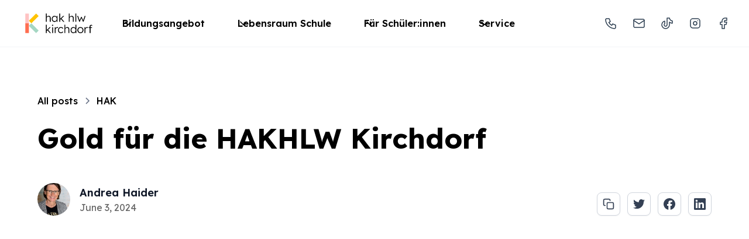

--- FILE ---
content_type: text/html
request_url: https://www.hakhlw-kirchdorf.at/post/gold-fur-die-hakhlw-kirchdorf
body_size: 19160
content:
<!DOCTYPE html><!-- Last Published: Tue Jan 20 2026 10:29:03 GMT+0000 (Coordinated Universal Time) --><html data-wf-domain="www.hakhlw-kirchdorf.at" data-wf-page="641b465cdadf7d547e64c65f" data-wf-site="640f372a453bfda792c958e4" data-wf-collection="641b465cdadf7d6d2764c65c" data-wf-item-slug="gold-fur-die-hakhlw-kirchdorf"><head><meta charset="utf-8"/><title>HAK | HLW Kirchdorf - Gold für die HAKHLW Kirchdorf</title><meta content="Schüler:innen zeigen ihr Können beim Landes-Erste Hilfe-Wettbewerb" name="description"/><meta content="HAK Kirchdorf | Gold für die HAKHLW Kirchdorf" property="og:title"/><meta content="Schüler:innen zeigen ihr Können beim Landes-Erste Hilfe-Wettbewerb" property="og:description"/><meta content="https://cdn.prod.website-files.com/64108c0accfe0b8794d3e8e2/665e0be2672114585c8749db_1.%20Hilfe_2024_05.jpg" property="og:image"/><meta content="HAK Kirchdorf | Gold für die HAKHLW Kirchdorf" property="twitter:title"/><meta content="Schüler:innen zeigen ihr Können beim Landes-Erste Hilfe-Wettbewerb" property="twitter:description"/><meta content="https://cdn.prod.website-files.com/64108c0accfe0b8794d3e8e2/665e0be2672114585c8749db_1.%20Hilfe_2024_05.jpg" property="twitter:image"/><meta property="og:type" content="website"/><meta content="summary_large_image" name="twitter:card"/><meta content="width=device-width, initial-scale=1" name="viewport"/><link href="https://cdn.prod.website-files.com/640f372a453bfda792c958e4/css/hak-hlw-kirchdorf.webflow.shared.13f301283.css" rel="stylesheet" type="text/css" integrity="sha384-E/MBKDin2Z9zVEgblKi/f0DeMgvZyl3bdLX8jvAVtgkHFK2FD68DuJYEK4NFGgTx" crossorigin="anonymous"/><link href="https://fonts.googleapis.com" rel="preconnect"/><link href="https://fonts.gstatic.com" rel="preconnect" crossorigin="anonymous"/><script src="https://ajax.googleapis.com/ajax/libs/webfont/1.6.26/webfont.js" type="text/javascript"></script><script type="text/javascript">WebFont.load({  google: {    families: ["Changa One:400,400italic","Open Sans:300,300italic,400,400italic,600,600italic,700,700italic,800,800italic","Lexend Deca:100,200,300,regular,500,600,700,800,900"]  }});</script><script type="text/javascript">!function(o,c){var n=c.documentElement,t=" w-mod-";n.className+=t+"js",("ontouchstart"in o||o.DocumentTouch&&c instanceof DocumentTouch)&&(n.className+=t+"touch")}(window,document);</script><link href="https://cdn.prod.website-files.com/640f372a453bfda792c958e4/641af5eaa14e6ae9e5ad2292_favicon-32x32.png" rel="shortcut icon" type="image/x-icon"/><link href="https://cdn.prod.website-files.com/640f372a453bfda792c958e4/641af63694846c2340784705_Zeichenfla%CC%88che%201.png" rel="apple-touch-icon"/><!-- [Attributes by Finsweet] Copy to clipboard -->
<script defer src="https://cdn.jsdelivr.net/npm/@finsweet/attributes-copyclip@1/copyclip.js"></script></head><body><div class="page-wrapper"><div class="global-styles w-embed"><style>

/* Make text look crisper and more legible in all browsers */
body {
  -webkit-font-smoothing: antialiased;
  -moz-osx-font-smoothing: grayscale;
  font-smoothing: antialiased;
  text-rendering: optimizeLegibility;
}

/* Focus state style for keyboard navigation for the focusable elements */
*[tabindex]:focus-visible,
  input[type="file"]:focus-visible {
   outline: 0.125rem solid #4d65ff;
   outline-offset: 0.125rem;
}

/* Get rid of top margin on first element in any rich text element */
.w-richtext > :not(div):first-child, .w-richtext > div:first-child > :first-child {
  margin-top: 0 !important;
}

/* Get rid of bottom margin on last element in any rich text element */
.w-richtext>:last-child, .w-richtext ol li:last-child, .w-richtext ul li:last-child {
	margin-bottom: 0 !important;
}

/* Prevent all click and hover interaction with an element */
.pointer-events-off {
	pointer-events: none;
}

/* Enables all click and hover interaction with an element */
.pointer-events-on {
  pointer-events: auto;
}

/* Create a class of .div-square which maintains a 1:1 dimension of a div */
.div-square::after {
	content: "";
	display: block;
	padding-bottom: 100%;
}

/* Make sure containers never lose their center alignment */
.container-medium,.container-small, .container-large {
	margin-right: auto !important;
  margin-left: auto !important;
}

/* 
Make the following elements inherit typography styles from the parent and not have hardcoded values. 
Important: You will not be able to style for example "All Links" in Designer with this CSS applied.
Uncomment this CSS to use it in the project. Leave this message for future hand-off.
*/
/*
a,
.w-input,
.w-select,
.w-tab-link,
.w-nav-link,
.w-dropdown-btn,
.w-dropdown-toggle,
.w-dropdown-link {
  color: inherit;
  text-decoration: inherit;
  font-size: inherit;
}
*/

/* Apply "..." after 3 lines of text */
.text-style-3lines {
	display: -webkit-box;
	overflow: hidden;
	-webkit-line-clamp: 3;
	-webkit-box-orient: vertical;
}

/* Apply "..." after 2 lines of text */
.text-style-2lines {
	display: -webkit-box;
	overflow: hidden;
	-webkit-line-clamp: 2;
	-webkit-box-orient: vertical;
}

/* Adds inline flex display */
.display-inlineflex {
  display: inline-flex;
}

/* These classes are never overwritten */
.hide {
  display: none !important;
}

@media screen and (max-width: 991px) {
    .hide, .hide-tablet {
        display: none !important;
    }
}
  @media screen and (max-width: 767px) {
    .hide-mobile-landscape{
      display: none !important;
    }
}
  @media screen and (max-width: 479px) {
    .hide-mobile{
      display: none !important;
    }
}
 
.margin-0 {
  margin: 0rem !important;
}
  
.padding-0 {
  padding: 0rem !important;
}

.spacing-clean {
padding: 0rem !important;
margin: 0rem !important;
}

.margin-top {
  margin-right: 0rem !important;
  margin-bottom: 0rem !important;
  margin-left: 0rem !important;
}

.padding-top {
  padding-right: 0rem !important;
  padding-bottom: 0rem !important;
  padding-left: 0rem !important;
}
  
.margin-right {
  margin-top: 0rem !important;
  margin-bottom: 0rem !important;
  margin-left: 0rem !important;
}

.padding-right {
  padding-top: 0rem !important;
  padding-bottom: 0rem !important;
  padding-left: 0rem !important;
}

.margin-bottom {
  margin-top: 0rem !important;
  margin-right: 0rem !important;
  margin-left: 0rem !important;
}

.padding-bottom {
  padding-top: 0rem !important;
  padding-right: 0rem !important;
  padding-left: 0rem !important;
}

.margin-left {
  margin-top: 0rem !important;
  margin-right: 0rem !important;
  margin-bottom: 0rem !important;
}
  
.padding-left {
  padding-top: 0rem !important;
  padding-right: 0rem !important;
  padding-bottom: 0rem !important;
}
  
.margin-horizontal {
  margin-top: 0rem !important;
  margin-bottom: 0rem !important;
}

.padding-horizontal {
  padding-top: 0rem !important;
  padding-bottom: 0rem !important;
}

.margin-vertical {
  margin-right: 0rem !important;
  margin-left: 0rem !important;
}
  
.padding-vertical {
  padding-right: 0rem !important;
  padding-left: 0rem !important;
}

</style></div><div data-w-id="aa5fd6ea-29b3-ad7a-425b-4af30d5378f4" data-animation="default" data-collapse="medium" data-duration="400" data-easing="ease" data-easing2="ease" role="banner" class="navbar_component w-nav"><div class="navbar_container"><a href="/" class="navbar_logo-link w-nav-brand"><div class="logo_component"><img src="https://cdn.prod.website-files.com/640f372a453bfda792c958e4/641ace4ea03219121ae8bf01_HAKI_Logo_4c_positiv_RGB_RZ.png" loading="lazy" sizes="(max-width: 479px) 100vw, 300px" srcset="https://cdn.prod.website-files.com/640f372a453bfda792c958e4/641ace4ea03219121ae8bf01_HAKI_Logo_4c_positiv_RGB_RZ-p-500.png 500w, https://cdn.prod.website-files.com/640f372a453bfda792c958e4/641ace4ea03219121ae8bf01_HAKI_Logo_4c_positiv_RGB_RZ-p-800.png 800w, https://cdn.prod.website-files.com/640f372a453bfda792c958e4/641ace4ea03219121ae8bf01_HAKI_Logo_4c_positiv_RGB_RZ-p-1080.png 1080w, https://cdn.prod.website-files.com/640f372a453bfda792c958e4/641ace4ea03219121ae8bf01_HAKI_Logo_4c_positiv_RGB_RZ-p-1600.png 1600w, https://cdn.prod.website-files.com/640f372a453bfda792c958e4/641ace4ea03219121ae8bf01_HAKI_Logo_4c_positiv_RGB_RZ-p-2000.png 2000w, https://cdn.prod.website-files.com/640f372a453bfda792c958e4/641ace4ea03219121ae8bf01_HAKI_Logo_4c_positiv_RGB_RZ-p-2600.png 2600w" alt="Untitled UI logotext" class="logo_logotype"/><img src="https://cdn.prod.website-files.com/640f372a453bfda792c958e4/641ace001b933242785a8871_untitled-ui-logo.png" loading="lazy" alt="Logo" class="uui-logo_image"/></div></a><nav role="navigation" class="navbar_menu w-nav-menu"><div class="navbar_menu-left"><div data-hover="true" data-delay="300" data-w-id="aa5fd6ea-29b3-ad7a-425b-4af30d5378fc" class="navbar_menu-dropdown w-dropdown"><div class="navbar_dropdown-toggle w-dropdown-toggle"><div class="dropdown-icon w-embed"><svg width="20" height="20" viewBox="0 0 20 20" fill="none" xmlns="http://www.w3.org/2000/svg">
<path d="M5 7.5L10 12.5L15 7.5" stroke="currentColor" stroke-width="1.67" stroke-linecap="round" stroke-linejoin="round"/>
</svg></div><div>Bildungsangebot</div></div><div class="navbar_dropdown-list w-dropdown-list"><div class="navbar_container"><div class="navbar01_dropdown-content"><div class="navbar01_dropdown-content-left"><div class="navbar01_dropdown-link-list"><h4 class="text-size-small is-orange">Schultypen &amp; Karriere</h4><a href="/ausbildung/hak" class="navbar_dropdown-link w-inline-block"><div class="navbar_icon-wrapper"><div class="icon-1x1-medium is-orange w-embed"><svg xmlns="http://www.w3.org/2000/svg" class="icon icon-tabler icon-tabler-calculator" viewBox="0 0 24 24" stroke-width="1.5" stroke="currentColor" fill="none" stroke-linecap="round" stroke-linejoin="round">
  <path stroke="none" d="M0 0h24v24H0z" fill="none"/>
  <path d="M4 3m0 2a2 2 0 0 1 2 -2h12a2 2 0 0 1 2 2v14a2 2 0 0 1 -2 2h-12a2 2 0 0 1 -2 -2z" />
  <path d="M8 7m0 1a1 1 0 0 1 1 -1h6a1 1 0 0 1 1 1v1a1 1 0 0 1 -1 1h-6a1 1 0 0 1 -1 -1z" />
  <path d="M8 14l0 .01" />
  <path d="M12 14l0 .01" />
  <path d="M16 14l0 .01" />
  <path d="M8 17l0 .01" />
  <path d="M12 17l0 .01" />
  <path d="M16 17l0 .01" />
</svg></div></div><div class="navbar01_item-right"><div class="navbar_item-heading">HAK</div><div class="text-size-small text-style-muted">Allgemeinbildung und kaufmännische Ausbildung nach modernsten Standards</div></div></a><a href="/ausbildung/hlw" class="navbar_dropdown-link w-inline-block"><div class="navbar_icon-wrapper"><div class="icon-1x1-medium is-orange w-embed"><svg xmlns="http://www.w3.org/2000/svg" class="icon icon-tabler icon-tabler-chef-hat" viewBox="0 0 24 24" stroke-width="1.5" stroke="currentColor" fill="none" stroke-linecap="round" stroke-linejoin="round">
  <path stroke="none" d="M0 0h24v24H0z" fill="none"/>
  <path d="M12 3c1.918 0 3.52 1.35 3.91 3.151a4 4 0 0 1 2.09 7.723l0 7.126h-12v-7.126a4 4 0 1 1 2.092 -7.723a4 4 0 0 1 3.908 -3.151z" />
  <path d="M6.161 17.009l11.839 -.009" />
</svg></div></div><div class="navbar01_item-right"><div class="navbar_item-heading">HLW</div><div class="text-size-small text-style-muted">Allgemeinbildung mit fachpraktischen, fachtheoretischen und kaufmännischen Unterrichtsgegenständen</div></div></a><a href="/ausbildung/karriere" class="navbar_dropdown-link w-inline-block"><div class="navbar_icon-wrapper"><div class="icon-1x1-medium is-orange w-embed"><svg xmlns="http://www.w3.org/2000/svg" class="icon icon-tabler icon-tabler-jump-rope" viewBox="0 0 24 24" stroke-width="1.5" stroke=" currentColor " fill="none" stroke-linecap="round" stroke-linejoin="round">
  <path stroke="none" d="M0 0h24v24H0z" fill="none"/>
  <path d="M6 14v-6a3 3 0 1 1 6 0v8a3 3 0 0 0 6 0v-6" />
  <path d="M16 3m0 2a2 2 0 0 1 2 -2h0a2 2 0 0 1 2 2v3a2 2 0 0 1 -2 2h0a2 2 0 0 1 -2 -2z" />
  <path d="M4 14m0 2a2 2 0 0 1 2 -2h0a2 2 0 0 1 2 2v3a2 2 0 0 1 -2 2h0a2 2 0 0 1 -2 -2z" />
</svg></div></div><div class="navbar01_item-right"><div class="navbar_item-heading">Karriere</div><div class="text-size-small text-style-muted">Du bist bestens vorbereitet für ...</div></div></a></div><div class="navbar01_dropdown-link-list"><h4 class="text-size-small is-orange">Ausbildungsschwerpunkte</h4><a href="/ausbildung/eco-future" class="navbar_dropdown-link w-inline-block"><div class="navbar_icon-wrapper"><div class="icon-1x1-medium is-green w-embed"><svg xmlns="http://www.w3.org/2000/svg" class="icon icon-tabler icon-tabler-droplet" viewBox="0 0 24 24" stroke-width="1.5" stroke="currentColor" fill="none" stroke-linecap="round" stroke-linejoin="round">
  <path stroke="none" d="M0 0h24v24H0z" fill="none"/>
  <path d="M7.502 19.423c2.602 2.105 6.395 2.105 8.996 0c2.602 -2.105 3.262 -5.708 1.566 -8.546l-4.89 -7.26c-.42 -.625 -1.287 -.803 -1.936 -.397a1.376 1.376 0 0 0 -.41 .397l-4.893 7.26c-1.695 2.838 -1.035 6.441 1.567 8.546z" />
</svg></div></div><div class="navbar01_item-right"><div class="navbar_item-heading">Eco &amp; Future</div><div class="text-size-small text-style-muted">Nachhaltige Strategien für unsere Wirtschaft</div></div></a><a href="/ausbildung/health-fitness" class="navbar_dropdown-link w-inline-block"><div class="navbar_icon-wrapper"><div class="icon-1x1-medium is-yellow w-embed"><svg xmlns="http://www.w3.org/2000/svg" class="icon icon-tabler icon-tabler-heart"  viewBox="0 0 24 24" stroke-width="1.5" stroke="currentColor" fill="none" stroke-linecap="round" stroke-linejoin="round">
  <path stroke="none" d="M0 0h24v24H0z" fill="none"/>
  <path d="M19.5 12.572l-7.5 7.428l-7.5 -7.428a5 5 0 1 1 7.5 -6.566a5 5 0 1 1 7.5 6.572" />
</svg></div></div><div class="navbar01_item-right"><div class="navbar_item-heading">Health &amp; Fitness</div><div class="text-size-small text-style-muted">Psyche, Bewegung und Ernährung als Basis für deine Gesundheit</div></div></a><a href="/ausbildung/finance-risk" class="navbar_dropdown-link w-inline-block"><div class="navbar_icon-wrapper"><div class="icon-1x1-medium is-orange w-embed"><svg xmlns="http://www.w3.org/2000/svg" class="icon icon-tabler icon-tabler-briefcase" viewBox="0 0 24 24" stroke-width="1.5" stroke="currentColor" fill="none" stroke-linecap="round" stroke-linejoin="round">
  <path stroke="none" d="M0 0h24v24H0z" fill="none"/>
  <path d="M3 7m0 2a2 2 0 0 1 2 -2h14a2 2 0 0 1 2 2v9a2 2 0 0 1 -2 2h-14a2 2 0 0 1 -2 -2z" />
  <path d="M8 7v-2a2 2 0 0 1 2 -2h4a2 2 0 0 1 2 2v2" />
  <path d="M12 12l0 .01" />
  <path d="M3 13a20 20 0 0 0 18 0" />
</svg></div></div><div class="navbar01_item-right"><div class="navbar_item-heading">Finance &amp; Risk</div><div class="text-size-small text-style-muted">Praxisorientierte Ausbildung im Banken- und Versicherungsbereich</div><div class="icon-1x1-medium is-pink w-embed"><svg xmlns="http://www.w3.org/2000/svg" class="icon icon-tabler icon-tabler-briefcase" viewBox="0 0 24 24" stroke-width="1.5" stroke="currentColor" fill="none" stroke-linecap="round" stroke-linejoin="round">
  <path stroke="none" d="M0 0h24v24H0z" fill="none"/>
  <path d="M3 7m0 2a2 2 0 0 1 2 -2h14a2 2 0 0 1 2 2v9a2 2 0 0 1 -2 2h-14a2 2 0 0 1 -2 -2z" />
  <path d="M8 7v-2a2 2 0 0 1 2 -2h4a2 2 0 0 1 2 2v2" />
  <path d="M12 12l0 .01" />
  <path d="M3 13a20 20 0 0 0 18 0" />
</svg></div></div></a><a href="/ausbildung/media-digital" class="navbar_dropdown-link w-inline-block"><div class="navbar_icon-wrapper"><div class="icon-1x1-medium is-orange w-embed"><svg xmlns="http://www.w3.org/2000/svg" class="icon icon-tabler icon-tabler-device-desktop"  viewBox="0 0 24 24" stroke-width="1.5" stroke="currentColor" fill="none" stroke-linecap="round" stroke-linejoin="round">
  <path stroke="none" d="M0 0h24v24H0z" fill="none"/>
  <path d="M3 5a1 1 0 0 1 1 -1h16a1 1 0 0 1 1 1v10a1 1 0 0 1 -1 1h-16a1 1 0 0 1 -1 -1v-10z" />
  <path d="M7 20h10" />
  <path d="M9 16v4" />
  <path d="M15 16v4" />
</svg></div></div><div class="navbar01_item-right"><div class="navbar_item-heading">Media &amp; Digital</div><div class="text-size-small text-style-muted">Digitale Technologien für eine zukunftsorientierte Wirtschaft</div></div></a></div><div class="navbar01_dropdown-link-list"><h4 class="text-size-small is-orange">Internationales</h4><a href="/ausbildung/botschafterschule" class="navbar_dropdown-link w-inline-block"><div class="navbar_icon-wrapper"><div class="icon-1x1-medium is-orange w-embed"><svg xmlns="http://www.w3.org/2000/svg" class="icon icon-tabler icon-tabler-world" viewBox="0 0 24 24" stroke-width="1.5" stroke="currentColor" fill="none" stroke-linecap="round" stroke-linejoin="round">
  <path stroke="none" d="M0 0h24v24H0z" fill="none"/>
  <path d="M3 12a9 9 0 1 0 18 0a9 9 0 0 0 -18 0" />
  <path d="M3.6 9h16.8" />
  <path d="M3.6 15h16.8" />
  <path d="M11.5 3a17 17 0 0 0 0 18" />
  <path d="M12.5 3a17 17 0 0 1 0 18" />
</svg></div></div><div class="navbar01_item-right"><div class="navbar_item-heading">Botschafterschule </div><div class="text-size-small text-style-muted">des Europäischen Parlaments</div></div></a><a href="/ausbildung/erasmus" class="navbar_dropdown-link w-inline-block"><div class="navbar_icon-wrapper"><div class="icon-1x1-medium is-orange w-embed"><svg xmlns="http://www.w3.org/2000/svg" class="icon icon-tabler icon-tabler-world-share" viewBox="0 0 24 24" stroke-width="1.5" stroke=" currentColor " fill="none" stroke-linecap="round" stroke-linejoin="round">
  <path stroke="none" d="M0 0h24v24H0z" fill="none"/>
  <path d="M20.94 13.045a9 9 0 1 0 -8.953 7.955" />
  <path d="M3.6 9h16.8" />
  <path d="M3.6 15h9.4" />
  <path d="M11.5 3a17 17 0 0 0 0 18" />
  <path d="M12.5 3a16.991 16.991 0 0 1 2.529 10.294" />
  <path d="M16 22l5 -5" />
  <path d="M21 21.5v-4.5h-4.5" />
</svg></div></div><div class="navbar01_item-right"><div class="navbar_item-heading">Auslandspraktika </div><div class="text-size-small text-style-muted">im Rahmen des ERASMUS Projektes</div></div></a><a href="/ausbildung/erasmus" class="navbar_dropdown-link w-inline-block"><div class="navbar_icon-wrapper"><div class="icon-1x1-medium is-orange w-embed"><svg xmlns="http://www.w3.org/2000/svg" class="icon icon-tabler icon-tabler-world-pin" viewBox="0 0 24 24" stroke-width="1.5" stroke=" currentColor " fill="none" stroke-linecap="round" stroke-linejoin="round">
  <path stroke="none" d="M0 0h24v24H0z" fill="none"/>
  <path d="M20.972 11.291a9 9 0 1 0 -8.322 9.686" />
  <path d="M3.6 9h16.8" />
  <path d="M3.6 15h8.9" />
  <path d="M11.5 3a17 17 0 0 0 0 18" />
  <path d="M12.5 3a16.986 16.986 0 0 1 2.578 9.018" />
  <path d="M21.121 20.121a3 3 0 1 0 -4.242 0c.418 .419 1.125 1.045 2.121 1.879c1.051 -.89 1.759 -1.516 2.121 -1.879z" />
  <path d="M19 18v.01" />
</svg></div></div><div class="navbar01_item-right"><div class="navbar_item-heading">Projektwochen </div><div class="text-size-small text-style-muted">im Rahmen des ERASMUS Projektes</div></div></a></div></div><div class="navbar01_dropdown-content-right"><div class="navbar_dropdown-content-wrapper"><h4 class="text-size-small is-orange">Infos zur Ausbildung</h4><div class="navbar_dropdown-blog-list"><a href="https://www.youtube.com/watch?v=u1vPnWBdZrU" target="_blank" class="navbar_blog-item w-inline-block"><div class="navbar_blog-image-wrapper"><img src="https://cdn.prod.website-files.com/640f372a453bfda792c958e4/645ca5ab0e35a950c19caf92_220629_htl_hwl_kirchdorf_final-18.jpg" loading="eager" sizes="(max-width: 479px) 0px, 100vw" srcset="https://cdn.prod.website-files.com/640f372a453bfda792c958e4/645ca5ab0e35a950c19caf92_220629_htl_hwl_kirchdorf_final-18-p-500.jpg 500w, https://cdn.prod.website-files.com/640f372a453bfda792c958e4/645ca5ab0e35a950c19caf92_220629_htl_hwl_kirchdorf_final-18-p-800.jpg 800w, https://cdn.prod.website-files.com/640f372a453bfda792c958e4/645ca5ab0e35a950c19caf92_220629_htl_hwl_kirchdorf_final-18-p-1080.jpg 1080w, https://cdn.prod.website-files.com/640f372a453bfda792c958e4/645ca5ab0e35a950c19caf92_220629_htl_hwl_kirchdorf_final-18-p-1600.jpg 1600w, https://cdn.prod.website-files.com/640f372a453bfda792c958e4/645ca5ab0e35a950c19caf92_220629_htl_hwl_kirchdorf_final-18-p-2000.jpg 2000w, https://cdn.prod.website-files.com/640f372a453bfda792c958e4/645ca5ab0e35a950c19caf92_220629_htl_hwl_kirchdorf_final-18.jpg 2500w" alt="" class="navbar_blog-image"/></div><div class="navbar_large-item-content"><div class="navbar_item-heading">Eine Schule für morgen!</div><div class="text-size-small text-style-muted">Unser Schulvideo bietet den perfekten ersten Eindruck unserer Schule!</div><div class="navbar_item-button-wrapper"><div class="button-row"><div class="button-link is-button-xsmall is-orange"><div class="button-icon w-embed"><svg width="20" height="20" viewBox="0 0 20 20" fill="none" xmlns="http://www.w3.org/2000/svg">
<path d="M10.0003 18.3334C14.6027 18.3334 18.3337 14.6024 18.3337 10C18.3337 5.39765 14.6027 1.66669 10.0003 1.66669C5.39795 1.66669 1.66699 5.39765 1.66699 10C1.66699 14.6024 5.39795 18.3334 10.0003 18.3334Z" stroke="currentColor" stroke-width="1.66667" stroke-linecap="round" stroke-linejoin="round"/>
<path d="M7.91699 7.47113C7.91699 7.07339 7.91699 6.87452 8.00011 6.7635C8.07254 6.66675 8.18342 6.60622 8.30397 6.59761C8.44231 6.58773 8.6096 6.69527 8.94416 6.91035L12.878 9.43923C13.1683 9.62587 13.3135 9.71919 13.3636 9.83785C13.4074 9.94152 13.4074 10.0585 13.3636 10.1622C13.3135 10.2809 13.1683 10.3742 12.878 10.5608L8.94416 13.0897C8.6096 13.3048 8.44231 13.4123 8.30397 13.4024C8.18342 13.3938 8.07254 13.3333 8.00011 13.2365C7.91699 13.1255 7.91699 12.9266 7.91699 12.5289V7.47113Z" stroke="currentColor" stroke-width="1.66667" stroke-linecap="round" stroke-linejoin="round"/>
</svg></div><div>Video ansehen</div></div></div></div></div></a></div><div id="w-node-aa5fd6ea-29b3-ad7a-425b-4af30d53795c-0d5378f4" class="navbar_dropdown-content-button-wrapper"><a id="w-node-aa5fd6ea-29b3-ad7a-425b-4af30d53795d-0d5378f4" data-w-id="aa5fd6ea-29b3-ad7a-425b-4af30d53795d" href="#" class="button-link is-button-xsmall is-orange w-inline-block"><div class="text-weight-bold">Alle Informationen</div><div class="button-icon w-embed"><svg width="20" height="20" viewBox="0 0 20 20" fill="none" xmlns="http://www.w3.org/2000/svg">
<path d="M4.16699 9.99996H15.8337M15.8337 9.99996L10.0003 4.16663M15.8337 9.99996L10.0003 15.8333" stroke="currentColor" stroke-width="1.66667" stroke-linecap="round" stroke-linejoin="round"/>
</svg></div></a></div></div><div class="navbar_dropdown-right-overlay-absolute"></div></div></div></div></div></div><div data-hover="true" data-delay="300" data-w-id="aa5fd6ea-29b3-ad7a-425b-4af30d537962" class="navbar_menu-dropdown w-dropdown"><div class="navbar_dropdown-toggle w-dropdown-toggle"><div class="dropdown-icon w-embed"><svg width="20" height="20" viewBox="0 0 20 20" fill="none" xmlns="http://www.w3.org/2000/svg">
<path d="M5 7.5L10 12.5L15 7.5" stroke="currentColor" stroke-width="1.67" stroke-linecap="round" stroke-linejoin="round"/>
</svg></div><div>Lebensraum Schule</div></div><nav class="navbar_dropdown-list w-dropdown-list"><div class="navbar_container"><div class="navbar01_dropdown-content"><div class="navbar01_dropdown-content-left lebensraum"><div class="navbar_dropdown-content-wrapper"><h4 class="text-size-small is-orange">Lebensraum Schule</h4><div class="navbar01_dropdown-link-list lebensraum"><a href="/lebensraum-schule/unsere-schule" class="navbar_dropdown-link w-inline-block"><div class="navbar_icon-wrapper"><div class="icon-1x1-medium is-orange w-embed"><svg xmlns="http://www.w3.org/2000/svg" class="icon icon-tabler icon-tabler-building"  viewBox="0 0 24 24" stroke-width="1.5" stroke="currentColor" fill="none" stroke-linecap="round" stroke-linejoin="round">
  <path stroke="none" d="M0 0h24v24H0z" fill="none"/>
  <path d="M3 21l18 0" />
  <path d="M9 8l1 0" />
  <path d="M9 12l1 0" />
  <path d="M9 16l1 0" />
  <path d="M14 8l1 0" />
  <path d="M14 12l1 0" />
  <path d="M14 16l1 0" />
  <path d="M5 21v-16a2 2 0 0 1 2 -2h10a2 2 0 0 1 2 2v16" />
</svg></div></div><div class="navbar01_item-right"><div class="navbar_item-heading">Unsere Schule</div><div class="text-size-small text-style-muted">Gemeinsam mit der Jugend arbeiten wir an der Zukunft</div></div></a><a href="/lebensraum-schule/schulpersonal" class="navbar_dropdown-link w-inline-block"><div class="navbar_icon-wrapper"><div class="icon-1x1-medium is-orange w-embed"><svg xmlns="http://www.w3.org/2000/svg" class="icon icon-tabler icon-tabler-users"  viewBox="0 0 24 24" stroke-width="1.5" stroke="currentColor" fill="none" stroke-linecap="round" stroke-linejoin="round">
  <path stroke="none" d="M0 0h24v24H0z" fill="none"/>
  <path d="M9 7m-4 0a4 4 0 1 0 8 0a4 4 0 1 0 -8 0" />
  <path d="M3 21v-2a4 4 0 0 1 4 -4h4a4 4 0 0 1 4 4v2" />
  <path d="M16 3.13a4 4 0 0 1 0 7.75" />
  <path d="M21 21v-2a4 4 0 0 0 -3 -3.85" />
</svg></div></div><div class="navbar01_item-right"><div class="navbar_item-heading">Schulpersonal</div><div class="text-size-small text-style-muted">Die Menschen und Gesichter unserer Schule</div></div></a><a href="/lebensraum-schule/schulgemeinschaft" class="navbar_dropdown-link w-inline-block"><div class="navbar_icon-wrapper"><div class="icon-1x1-medium is-orange w-embed"><svg xmlns="http://www.w3.org/2000/svg" class="icon icon-tabler icon-tabler-users-group"  viewBox="0 0 24 24" stroke-width="1.5" stroke="currentColor" fill="none" stroke-linecap="round" stroke-linejoin="round">
  <path stroke="none" d="M0 0h24v24H0z" fill="none"/>
  <path d="M10 13a2 2 0 1 0 4 0a2 2 0 0 0 -4 0" />
  <path d="M8 21v-1a2 2 0 0 1 2 -2h4a2 2 0 0 1 2 2v1" />
  <path d="M15 5a2 2 0 1 0 4 0a2 2 0 0 0 -4 0" />
  <path d="M17 10h2a2 2 0 0 1 2 2v1" />
  <path d="M5 5a2 2 0 1 0 4 0a2 2 0 0 0 -4 0" />
  <path d="M3 13v-1a2 2 0 0 1 2 -2h2" />
</svg></div></div><div class="navbar01_item-right"><div class="navbar_item-heading">Schulgemeinschaft</div><div class="text-size-small text-style-muted">SGA, Elternverein und Schülervertretung</div></div></a><a href="/lebensraum-schule/alumniverein" class="navbar_dropdown-link w-inline-block"><div class="navbar_icon-wrapper"><div class="icon-1x1-medium is-orange w-embed"><svg xmlns="http://www.w3.org/2000/svg" x-bind:width="size" x-bind:height="size" viewBox="0 0 24 24" stroke-width="1.5" stroke="currentColor" fill="none" stroke-linecap="round" stroke-linejoin="round">
  <path d="M5.931 6.936l1.275 4.249m5.607 5.609l4.251 1.275"></path>
  <path d="M11.683 12.317l5.759 -5.759"></path>
  <path d="M5.5 5.5m-1.5 0a1.5 1.5 0 1 0 3 0a1.5 1.5 0 1 0 -3 0"></path>
  <path d="M18.5 5.5m-1.5 0a1.5 1.5 0 1 0 3 0a1.5 1.5 0 1 0 -3 0"></path>
  <path d="M18.5 18.5m-1.5 0a1.5 1.5 0 1 0 3 0a1.5 1.5 0 1 0 -3 0"></path>
  <path d="M8.5 15.5m-4.5 0a4.5 4.5 0 1 0 9 0a4.5 4.5 0 1 0 -9 0"></path>
</svg></div></div><div class="navbar01_item-right"><div class="navbar_item-heading">Alumniverein</div><div class="text-size-small text-style-muted">der HAK, HAS, HLW, FW Kirchdorf</div></div></a><a href="https://finder.at/provider-detail/hak-kaffee-k0png?contact_section=true" class="navbar_dropdown-link w-inline-block"><div class="navbar_icon-wrapper"><div class="icon-1x1-medium is-orange w-embed"><svg xmlns="http://www.w3.org/2000/svg" viewBox="0 0 24 24" fill="none" stroke="currentColor" stroke-linecap="round" stroke-linejoin="round"> <path d="M21 15h-2.5c-.398 0 -.779 .158 -1.061 .439c-.281 .281 -.439 .663 -.439 1.061c0 .398 .158 .779 .439 1.061c.281 .281 .663 .439 1.061 .439h1c.398 0 .779 .158 1.061 .439c.281 .281 .439 .663 .439 1.061c0 .398 -.158 .779 -.439 1.061c-.281 .281 -.663 .439 -1.061 .439h-2.5"></path> <path d="M19 21v1m0 -8v1"></path> <path d="M13 21h-7c-.53 0 -1.039 -.211 -1.414 -.586c-.375 -.375 -.586 -.884 -.586 -1.414v-10c0 -.53 .211 -1.039 .586 -1.414c.375 -.375 .884 -.586 1.414 -.586h2m12 3.12v-1.12c0 -.53 -.211 -1.039 -.586 -1.414c-.375 -.375 -.884 -.586 -1.414 -.586h-2"></path> <path d="M16 10v-6c0 -.53 -.211 -1.039 -.586 -1.414c-.375 -.375 -.884 -.586 -1.414 -.586h-4c-.53 0 -1.039 .211 -1.414 .586c-.375 .375 -.586 .884 -.586 1.414v6m8 0h-8m8 0h1m-9 0h-1"></path> <path d="M8 14v.01"></path> <path d="M8 17v.01"></path> <path d="M12 13.99v.01"></path> <path d="M12 17v.01"></path> </svg></div></div><div class="navbar01_item-right"><div class="navbar_item-heading">Genossenschaft</div><div class="text-size-small text-style-muted">Schüler:innen-Genossenschaft <br/>HAK Kaffee Kirchdorf eSchüGen</div></div></a><a href="https://www.hakhlw-kirchdorf.at/lebensraum-schule/unesco-schule" class="navbar_dropdown-link w-inline-block"><div class="navbar_icon-wrapper"><div class="icon-1x1-medium is-orange w-embed"><svg xmlns="http://www.w3.org/2000/svg" viewBox="0 0 24 24" fill="none" stroke="currentColor" stroke-linecap="round" stroke-linejoin="round"> <path d="M21 15h-2.5c-.398 0 -.779 .158 -1.061 .439c-.281 .281 -.439 .663 -.439 1.061c0 .398 .158 .779 .439 1.061c.281 .281 .663 .439 1.061 .439h1c.398 0 .779 .158 1.061 .439c.281 .281 .439 .663 .439 1.061c0 .398 -.158 .779 -.439 1.061c-.281 .281 -.663 .439 -1.061 .439h-2.5"></path> <path d="M19 21v1m0 -8v1"></path> <path d="M13 21h-7c-.53 0 -1.039 -.211 -1.414 -.586c-.375 -.375 -.586 -.884 -.586 -1.414v-10c0 -.53 .211 -1.039 .586 -1.414c.375 -.375 .884 -.586 1.414 -.586h2m12 3.12v-1.12c0 -.53 -.211 -1.039 -.586 -1.414c-.375 -.375 -.884 -.586 -1.414 -.586h-2"></path> <path d="M16 10v-6c0 -.53 -.211 -1.039 -.586 -1.414c-.375 -.375 -.884 -.586 -1.414 -.586h-4c-.53 0 -1.039 .211 -1.414 .586c-.375 .375 -.586 .884 -.586 1.414v6m8 0h-8m8 0h1m-9 0h-1"></path> <path d="M8 14v.01"></path> <path d="M8 17v.01"></path> <path d="M12 13.99v.01"></path> <path d="M12 17v.01"></path> </svg></div></div><div class="navbar01_item-right"><div class="navbar_item-heading">UNESCO Schule</div><div class="text-size-small text-style-muted">learning to know, to do, to be, to live together</div></div></a></div></div></div><div class="navbar01_dropdown-content-right"><div class="navbar_dropdown-content-wrapper"><h4 class="text-size-small is-orange">Bei uns tut sich was</h4><div id="w-node-dd28b153-559c-f873-ff17-693f7b9f132c-0d5378f4" class="navblogpostlist w-dyn-list"><div role="list" class="w-dyn-items"><div role="listitem" class="w-dyn-item"><a href="/post/schulanmeldung" class="navbar_blog-item w-inline-block"><div class="navbar_blog-image-wrapper"><img loading="eager" alt="" src="https://cdn.prod.website-files.com/64108c0accfe0b8794d3e8e2/6798f5e52e46e90c32a177e4_Stempel.jpg" sizes="(max-width: 479px) 0px, 100vw" srcset="https://cdn.prod.website-files.com/64108c0accfe0b8794d3e8e2/6798f5e52e46e90c32a177e4_Stempel-p-500.jpg 500w, https://cdn.prod.website-files.com/64108c0accfe0b8794d3e8e2/6798f5e52e46e90c32a177e4_Stempel-p-800.jpg 800w, https://cdn.prod.website-files.com/64108c0accfe0b8794d3e8e2/6798f5e52e46e90c32a177e4_Stempel-p-1080.jpg 1080w, https://cdn.prod.website-files.com/64108c0accfe0b8794d3e8e2/6798f5e52e46e90c32a177e4_Stempel.jpg 1500w" class="navbar_blog-image"/></div><div class="navbar_large-item-content"><div class="navbar_item-heading">Schulanmeldung </div><div class="text-size-small text-style-muted">erweiterte Öffnungszeiten Sekretariat</div><div class="navbar_item-button-wrapper"><div class="button-row"><div class="button-link is-button-xsmall is-orange"><div>Lesen</div><div class="button-icon w-embed"><svg width="20" height="20" viewBox="0 0 20 20" fill="none" xmlns="http://www.w3.org/2000/svg">
<path d="M4.16699 9.99996H15.8337M15.8337 9.99996L10.0003 4.16663M15.8337 9.99996L10.0003 15.8333" stroke="currentColor" stroke-width="1.66667" stroke-linecap="round" stroke-linejoin="round"/>
</svg></div></div></div></div></div></a></div></div></div><div id="w-node-aa5fd6ea-29b3-ad7a-425b-4af30d5379c2-0d5378f4" class="navbar_dropdown-content-button-wrapper"><a id="w-node-aa5fd6ea-29b3-ad7a-425b-4af30d5379c3-0d5378f4" data-w-id="aa5fd6ea-29b3-ad7a-425b-4af30d5379c3" href="/blog-posts" class="button-link is-button-xsmall is-orange w-inline-block"><div class="text-weight-bold">Alle Artikel</div><div class="button-icon w-embed"><svg width="20" height="20" viewBox="0 0 20 20" fill="none" xmlns="http://www.w3.org/2000/svg">
<path d="M4.16699 9.99996H15.8337M15.8337 9.99996L10.0003 4.16663M15.8337 9.99996L10.0003 15.8333" stroke="currentColor" stroke-width="1.66667" stroke-linecap="round" stroke-linejoin="round"/>
</svg></div></a></div></div><div class="navbar_dropdown-right-overlay-absolute"></div></div></div></div></nav></div><div data-hover="true" data-delay="300" data-w-id="aa5fd6ea-29b3-ad7a-425b-4af30d5379c8" class="navbar_menu-dropdown w-dropdown"><div class="navbar_dropdown-toggle w-dropdown-toggle"><div class="dropdown-icon w-embed"><svg width="20" height="20" viewBox="0 0 20 20" fill="none" xmlns="http://www.w3.org/2000/svg">
<path d="M5 7.5L10 12.5L15 7.5" stroke="currentColor" stroke-width="1.67" stroke-linecap="round" stroke-linejoin="round"/>
</svg></div><div>Für Schüler:innen</div></div><nav class="navbar_dropdown-list w-dropdown-list"><div class="navbar_container"><div class="navbar01_dropdown-content"><div class="navbar01_dropdown-content-left _2-col"><div class="navbar01_dropdown-link-list"><h4 class="text-size-small is-orange">Für SchülerInnen</h4><a href="/lebensraum-schule/trainee-programme" class="navbar_dropdown-link w-inline-block"><div class="navbar_icon-wrapper"><div class="icon-1x1-medium is-orange w-embed"><svg xmlns="http://www.w3.org/2000/svg" class="icon icon-tabler icon-tabler-info-square-rounded"  viewBox="0 0 24 24" stroke-width="1.5" stroke="currentColor" fill="none" stroke-linecap="round" stroke-linejoin="round">
  <path stroke="none" d="M0 0h24v24H0z" fill="none"/>
  <path d="M12 9h.01" />
  <path d="M11 12h1v4h1" />
  <path d="M12 3c7.2 0 9 1.8 9 9s-1.8 9 -9 9s-9 -1.8 -9 -9s1.8 -9 9 -9z" />
</svg></div></div><div class="navbar01_item-right"><div class="navbar_item-heading">Hilfe &amp; Beratung</div><div class="text-size-small text-style-muted">Unterstützung und Lernbegleitung für Schüler:innen</div></div></a><a href="/lebensraum-schule/trainee-programme" class="navbar_dropdown-link w-inline-block"><div class="navbar_icon-wrapper"><div class="icon-1x1-medium is-orange w-embed"><svg xmlns="http://www.w3.org/2000/svg" class="icon icon-tabler icon-tabler-notebook"  viewBox="0 0 24 24" stroke-width="1.5" stroke="currentColor" fill="none" stroke-linecap="round" stroke-linejoin="round">
  <path stroke="none" d="M0 0h24v24H0z" fill="none"/>
  <path d="M6 4h11a2 2 0 0 1 2 2v12a2 2 0 0 1 -2 2h-11a1 1 0 0 1 -1 -1v-14a1 1 0 0 1 1 -1m3 0v18" />
  <path d="M13 8l2 0" />
  <path d="M13 12l2 0" />
</svg></div></div><div class="navbar01_item-right"><div class="navbar_item-heading">Lernbegleitung</div><div class="text-size-small text-style-muted">Individuelle Lernbegleitung durch Lehrer:innen</div></div></a><a href="/lebensraum-schule/trainee-programme" class="navbar_dropdown-link w-inline-block"><div class="navbar_icon-wrapper"><div class="icon-1x1-medium is-orange w-embed"><svg xmlns="http://www.w3.org/2000/svg" class="icon icon-tabler icon-tabler-tooltip" viewBox="0 0 24 24" stroke-width="1.5" stroke="currentColor" fill="none" stroke-linecap="round" stroke-linejoin="round">
  <path stroke="none" d="M0 0h24v24H0z" fill="none"/>
  <path d="M12 18m-2 0a2 2 0 1 0 4 0a2 2 0 1 0 -4 0" />
  <path d="M12 13l-1.707 -1.707a1 1 0 0 0 -.707 -.293h-2.586a2 2 0 0 1 -2 -2v-3a2 2 0 0 1 2 -2h10a2 2 0 0 1 2 2v3a2 2 0 0 1 -2 2h-2.586a1 1 0 0 0 -.707 .293l-1.707 1.707z" />
</svg></div></div><div class="navbar01_item-right"><div class="navbar_item-heading">Lernbüro</div><div class="text-size-small text-style-muted">Individuelle Lernbegleitung durch Schüler:innen</div></div></a><a href="/lebensraum-schule/trainee-programme" class="navbar_dropdown-link w-inline-block"><div class="navbar_icon-wrapper"><div class="icon-1x1-medium is-orange w-embed"><svg xmlns="http://www.w3.org/2000/svg" class="icon icon-tabler icon-tabler-user-plus" viewBox="0 0 24 24" stroke-width="1.5" stroke="currentColor" fill="none" stroke-linecap="round" stroke-linejoin="round">
  <path stroke="none" d="M0 0h24v24H0z" fill="none"/>
  <path d="M8 7a4 4 0 1 0 8 0a4 4 0 0 0 -8 0" />
  <path d="M16 19h6" />
  <path d="M19 16v6" />
  <path d="M6 21v-2a4 4 0 0 1 4 -4h4" />
</svg></div></div><div class="navbar01_item-right"><div class="navbar_item-heading">Begabtenförderung</div><div class="text-size-small text-style-muted">Wenn alles noch zu wenig ist. Förderprogramme für begabte Schüler:innen</div></div></a></div><div class="navbar01_dropdown-link-list"><h4 class="text-size-small is-transparent">_</h4><a href="/lebensraum-schule/schularztin" class="navbar_dropdown-link w-inline-block"><div class="navbar_icon-wrapper"><div class="icon-1x1-medium is-orange w-embed"><svg xmlns="http://www.w3.org/2000/svg" class="icon icon-tabler icon-tabler-heartbeat" viewBox="0 0 24 24" stroke-width="1.5" stroke="currentColor" fill="none" stroke-linecap="round" stroke-linejoin="round">
  <path stroke="none" d="M0 0h24v24H0z" fill="none"/>
  <path d="M19.5 13.572l-7.5 7.428l-2.896 -2.868m-6.117 -8.104a5 5 0 0 1 9.013 -3.022a5 5 0 1 1 7.5 6.572" />
  <path d="M3 13h2l2 3l2 -6l1 3h3" />
</svg></div></div><div class="navbar01_item-right"><div class="navbar_item-heading">Schulärztin</div><div class="text-size-small text-style-muted">Schuärztliche Betreuung in der Schule</div></div></a><a href="/lebensraum-schule/schulpsychologin" class="navbar_dropdown-link w-inline-block"><div class="navbar_icon-wrapper"><div class="icon-1x1-medium is-orange w-embed"><svg xmlns="http://www.w3.org/2000/svg" class="icon icon-tabler icon-tabler-brand-couchdb"viewBox="0 0 24 24" stroke-width="1.5" stroke="currentColor" fill="none" stroke-linecap="round" stroke-linejoin="round">
  <path stroke="none" d="M0 0h24v24H0z" fill="none"/>
  <path d="M6 12h12v-2a2 2 0 0 1 2 -2a2 2 0 0 0 -2 -2h-12a2 2 0 0 0 -2 2a2 2 0 0 1 2 2v2z" />
  <path d="M6 15h12" />
  <path d="M6 18h12" />
  <path d="M21 11v7" />
  <path d="M3 11v7" />
</svg></div></div><div class="navbar01_item-right"><div class="navbar_item-heading">Schulpsychologin</div><div class="text-size-small text-style-muted">Schulpsychologische Beratung in der Schule</div></div></a><a href="/lebensraum-schule/jugendcoach" class="navbar_dropdown-link w-inline-block"><div class="navbar_icon-wrapper"><div class="icon-1x1-medium is-orange w-embed"><svg xmlns="http://www.w3.org/2000/svg" class="icon icon-tabler icon-tabler-progress-help" viewBox="0 0 24 24" stroke-width="1.5" stroke=" currentColor " fill="none" stroke-linecap="round" stroke-linejoin="round">
  <path stroke="none" d="M0 0h24v24H0z" fill="none"/>
  <path d="M12 16v.01" />
  <path d="M12 13a2 2 0 0 0 .914 -3.782a1.98 1.98 0 0 0 -2.414 .483" />
  <path d="M10 20.777a8.942 8.942 0 0 1 -2.48 -.969" />
  <path d="M14 3.223a9.003 9.003 0 0 1 0 17.554" />
  <path d="M4.579 17.093a8.961 8.961 0 0 1 -1.227 -2.592" />
  <path d="M3.124 10.5c.16 -.95 .468 -1.85 .9 -2.675l.169 -.305" />
  <path d="M6.907 4.579a8.954 8.954 0 0 1 3.093 -1.356" />
</svg></div></div><div class="navbar01_item-right"><div class="navbar_item-heading">Jugendcoach</div><div class="text-size-small text-style-muted">Erfolg durch Zusammenarbeit, Vertrauen und damit es in der Schule wieder rund läuft!</div></div></a></div><a href="/lebensraum-schule/trainee-programme" class="navbar_dropdown-link w-inline-block"><div class="navbar_icon-wrapper"><div class="icon-1x1-medium is-orange w-embed"><svg xmlns="http://www.w3.org/2000/svg" class="icon icon-tabler icon-tabler-backpack"  viewBox="0 0 24 24" stroke-width="1.5" stroke="currentColor" fill="none" stroke-linecap="round" stroke-linejoin="round">
  <path stroke="none" d="M0 0h24v24H0z" fill="none"/>
  <path d="M5 18v-6a6 6 0 0 1 6 -6h2a6 6 0 0 1 6 6v6a3 3 0 0 1 -3 3h-8a3 3 0 0 1 -3 -3z" />
  <path d="M10 6v-1a2 2 0 1 1 4 0v1" />
  <path d="M9 21v-4a2 2 0 0 1 2 -2h2a2 2 0 0 1 2 2v4" />
  <path d="M11 10h2" />
</svg></div></div><div class="navbar01_item-right"><div class="navbar_item-heading">Peers</div><div class="text-size-small text-style-muted">Individuelle Lernbegleitung durch Schülerinnen und Schüler</div></div></a></div><div class="navbar01_dropdown-content-right"><div class="navbar_dropdown-content-wrapper"><h4 class="text-size-small is-orange">Termine</h4><div id="w-node-a3bd420f-6df9-56c0-ba16-93f307980071-0d5378f4" class="naveventslist w-dyn-list"><div role="list" class="w-dyn-items"><div role="listitem" class="w-dyn-item"><a href="/event/schnupperblock-3" class="navbar_events-item w-inline-block"><div class="event-container-nav"><div class="event-date-box-nav"><div class="end-date-wrap-nav"><div class="text-weight-semibold">9.2.2026</div></div></div><div class="event-info-wrapper-nav"><h1 class="navbar_item-heading">Schnupperblock 3</h1><div class="text-size-small text-style-muted">HAK/HLW Kirchdorf</div></div></div></a></div><div role="listitem" class="w-dyn-item"><a href="/event/life-radio-schitag" class="navbar_events-item w-inline-block"><div class="event-container-nav"><div class="event-date-box-nav"><div class="end-date-wrap-nav"><div class="text-weight-semibold">12.2.2026</div></div></div><div class="event-info-wrapper-nav"><h1 class="navbar_item-heading">Life Radio Schitag</h1><div class="text-size-small text-style-muted">Hinterstoder</div></div></div></a></div><div role="listitem" class="w-dyn-item"><a href="/event/semesterferien" class="navbar_events-item w-inline-block"><div class="event-container-nav"><div class="event-date-box-nav"><div class="end-date-wrap-nav"><div class="text-weight-semibold">16.2.2026</div></div></div><div class="event-info-wrapper-nav"><h1 class="navbar_item-heading">Semesterferien</h1><div class="text-size-small text-style-muted w-dyn-bind-empty"></div></div></div></a></div></div></div><div id="w-node-_3c4c878d-17cb-31e5-2189-2251bf756e3e-0d5378f4" class="navbar_dropdown-content-button-wrapper"><a id="w-node-_3c4c878d-17cb-31e5-2189-2251bf756e3f-0d5378f4" data-w-id="3c4c878d-17cb-31e5-2189-2251bf756e3f" href="/events" class="button-link is-button-xsmall is-orange w-inline-block"><div class="text-weight-bold">Alle Termine</div><div class="button-icon w-embed"><svg width="20" height="20" viewBox="0 0 20 20" fill="none" xmlns="http://www.w3.org/2000/svg">
<path d="M4.16699 9.99996H15.8337M15.8337 9.99996L10.0003 4.16663M15.8337 9.99996L10.0003 15.8333" stroke="currentColor" stroke-width="1.66667" stroke-linecap="round" stroke-linejoin="round"/>
</svg></div></a></div></div><div class="navbar_dropdown-right-overlay-absolute"></div></div></div></div></nav></div><div data-hover="true" data-delay="300" data-w-id="aa5fd6ea-29b3-ad7a-425b-4af30d537a2e" class="navbar_menu-dropdown w-dropdown"><div class="navbar_dropdown-toggle w-dropdown-toggle"><div class="dropdown-icon w-embed"><svg width="20" height="20" viewBox="0 0 20 20" fill="none" xmlns="http://www.w3.org/2000/svg">
<path d="M5 7.5L10 12.5L15 7.5" stroke="currentColor" stroke-width="1.67" stroke-linecap="round" stroke-linejoin="round"/>
</svg></div><div>Service</div></div><nav class="navbar_dropdown-list w-dropdown-list"><div class="navbar_container"><div class="navbar01_dropdown-content"><div class="navbar01_dropdown-content-left _3-col"><div class="navbar01_dropdown-link-list"><h4 class="text-size-small is-orange">Information</h4><a href="/schulanmeldung" class="navbar_dropdown-link w-inline-block"><div class="navbar_icon-wrapper"><div class="icon-1x1-medium is-orange w-embed"><svg xmlns="http://www.w3.org/2000/svg" class="icon icon-tabler icon-tabler-rotate-clockwise-2"  viewBox="0 0 24 24" stroke-width="1.5" stroke="currentColor" fill="none" stroke-linecap="round" stroke-linejoin="round">
  <path stroke="none" d="M0 0h24v24H0z" fill="none"/>
  <path d="M9 4.55a8 8 0 0 1 6 14.9m0 -4.45v5h5" />
  <path d="M5.63 7.16l0 .01" />
  <path d="M4.06 11l0 .01" />
  <path d="M4.63 15.1l0 .01" />
  <path d="M7.16 18.37l0 .01" />
  <path d="M11 19.94l0 .01" />
</svg></div></div><div class="navbar01_item-right"><div class="navbar_item-heading">Schulanmeldung</div><div class="text-size-small text-style-muted">zur Anmeldung für das neue Schuljahr</div></div></a><a href="/info-mappe" class="navbar_dropdown-link w-inline-block"><div class="navbar_icon-wrapper"><div class="icon-1x1-medium is-orange w-embed"><svg xmlns="http://www.w3.org/2000/svg" class="icon icon-tabler icon-tabler-folder-star"  viewBox="0 0 24 24" stroke-width="1.5" stroke="currentColor" fill="none" stroke-linecap="round" stroke-linejoin="round">
  <path stroke="none" d="M0 0h24v24H0z" fill="none"/>
  <path d="M10 19h-5a2 2 0 0 1 -2 -2v-11a2 2 0 0 1 2 -2h4l3 3h7a2 2 0 0 1 2 2v2.5" />
  <path d="M17.8 20.817l-2.172 1.138a.392 .392 0 0 1 -.568 -.41l.415 -2.411l-1.757 -1.707a.389 .389 0 0 1 .217 -.665l2.428 -.352l1.086 -2.193a.392 .392 0 0 1 .702 0l1.086 2.193l2.428 .352a.39 .39 0 0 1 .217 .665l-1.757 1.707l.414 2.41a.39 .39 0 0 1 -.567 .411l-2.172 -1.138z" />
</svg></div></div><div class="navbar01_item-right"><div class="navbar_item-heading">Info-Mappe</div><div class="text-size-small text-style-muted">Mehr Informationen zu unserer Schule downloaden</div></div></a><a href="/downloads" class="navbar_dropdown-link w-inline-block"><div class="navbar_icon-wrapper"><div class="icon-1x1-medium is-orange w-embed"><svg xmlns="http://www.w3.org/2000/svg" class="icon icon-tabler icon-tabler-download" viewBox="0 0 24 24" stroke-width="1.5" stroke="currentColor" fill="none" stroke-linecap="round" stroke-linejoin="round">
  <path stroke="none" d="M0 0h24v24H0z" fill="none"/>
  <path d="M4 17v2a2 2 0 0 0 2 2h12a2 2 0 0 0 2 -2v-2" />
  <path d="M7 11l5 5l5 -5" />
  <path d="M12 4l0 12" />
</svg></div></div><div class="navbar01_item-right"><div class="navbar_item-heading">Downloads</div><div class="text-size-small text-style-muted">Einzelne Downloads und wichtige Dokumente in der Übersicht</div></div></a></div><div class="navbar01_dropdown-link-list"><h4 class="text-size-small is-transparent">_</h4><a href="/blog-posts" class="navbar_dropdown-link w-inline-block"><div class="navbar_icon-wrapper"><div class="icon-1x1-medium is-orange w-embed"><svg xmlns="http://www.w3.org/2000/svg" class="icon icon-tabler icon-tabler-trekking" viewBox="0 0 24 24" stroke-width="1.5" stroke="currentColor" fill="none" stroke-linecap="round" stroke-linejoin="round">
  <path stroke="none" d="M0 0h24v24H0z" fill="none"/>
  <path d="M12 4m-1 0a1 1 0 1 0 2 0a1 1 0 1 0 -2 0" />
  <path d="M7 21l2 -4" />
  <path d="M13 21v-4l-3 -3l1 -6l3 4l3 2" />
  <path d="M10 14l-1.827 -1.218a2 2 0 0 1 -.831 -2.15l.28 -1.117a2 2 0 0 1 1.939 -1.515h1.439l4 1l3 -2" />
  <path d="M17 12v9" />
  <path d="M16 20h2" />
</svg></div></div><div class="navbar01_item-right"><div class="navbar_item-heading">Aktivitäten</div><div class="text-size-small text-style-muted">Neuigkeiten aus dem Schulalltag </div></div></a><a href="/events" class="navbar_dropdown-link w-inline-block"><div class="navbar_icon-wrapper"><div class="icon-1x1-medium is-orange w-embed"><svg xmlns="http://www.w3.org/2000/svg" class="icon icon-tabler icon-tabler-calendar-event" viewBox="0 0 24 24" stroke-width="1.5" stroke="currentColor" fill="none" stroke-linecap="round" stroke-linejoin="round">
  <path stroke="none" d="M0 0h24v24H0z" fill="none"/>
  <path d="M4 5m0 2a2 2 0 0 1 2 -2h12a2 2 0 0 1 2 2v12a2 2 0 0 1 -2 2h-12a2 2 0 0 1 -2 -2z" />
  <path d="M16 3l0 4" />
  <path d="M8 3l0 4" />
  <path d="M4 11l16 0" />
  <path d="M8 15h2v2h-2z" />
</svg></div></div><div class="navbar01_item-right"><div class="navbar_item-heading">Termine</div><div class="text-size-small text-style-muted">Bevorstehende Termine und Veranstaltungen in der Übersicht</div></div></a></div><div class="navbar01_dropdown-link-list"><h4 class="text-size-small is-transparent">_</h4><a href="/kontakt/kontakt" class="navbar_dropdown-link w-inline-block"><div class="navbar_icon-wrapper"><div class="icon-1x1-medium is-orange w-embed"><svg xmlns="http://www.w3.org/2000/svg" class="icon icon-tabler icon-tabler-map-search" viewBox="0 0 24 24" stroke-width="1.5" stroke="currentColor" fill="none" stroke-linecap="round" stroke-linejoin="round">
  <path stroke="none" d="M0 0h24v24H0z" fill="none"/>
  <path d="M11 18l-2 -1l-6 3v-13l6 -3l6 3l6 -3v8" />
  <path d="M9 4v13" />
  <path d="M15 7v5" />
  <path d="M18 18m-3 0a3 3 0 1 0 6 0a3 3 0 1 0 -6 0" />
  <path d="M20.2 20.2l1.8 1.8" />
</svg></div></div><div class="navbar01_item-right"><div class="navbar_item-heading">Lageplan</div><div class="text-size-small text-style-muted">So findest du uns</div></div></a><a href="/service/berufsreifeprufung" class="navbar_dropdown-link w-inline-block"><div class="navbar_icon-wrapper"><div class="icon-1x1-medium is-orange w-embed"><svg xmlns="http://www.w3.org/2000/svg" class="icon icon-tabler icon-tabler-certificate" viewBox="0 0 24 24" stroke-width="1.5" stroke=" currentColor " fill="none" stroke-linecap="round" stroke-linejoin="round">
  <path stroke="none" d="M0 0h24v24H0z" fill="none"/>
  <path d="M15 15m-3 0a3 3 0 1 0 6 0a3 3 0 1 0 -6 0" />
  <path d="M13 17.5v4.5l2 -1.5l2 1.5v-4.5" />
  <path d="M10 19h-5a2 2 0 0 1 -2 -2v-10c0 -1.1 .9 -2 2 -2h14a2 2 0 0 1 2 2v10a2 2 0 0 1 -1 1.73" />
  <path d="M6 9l12 0" />
  <path d="M6 12l3 0" />
  <path d="M6 15l2 0" />
</svg></div></div><div class="navbar01_item-right"><div class="navbar_item-heading">Berufsreifeprüfung</div><div class="text-size-small text-style-muted">Anmeldeinformationen</div></div></a><a href="https://www.oozu.at/schule/hakhlw-kirchdorf" target="_blank" class="navbar_dropdown-link w-inline-block"><div class="navbar_icon-wrapper"><div class="icon-1x1-medium is-orange w-embed"><svg
  xmlns="http://www.w3.org/2000/svg"
  width="24"
  height="24"
  viewBox="0 0 24 24"
  fill="none"
  stroke="currentColor"
  stroke-width="2"
  stroke-linecap="round"
  stroke-linejoin="round"
>
  <path d="M3 21l18 0" />
  <path d="M3 10l18 0" />
  <path d="M5 6l7 -3l7 3" />
  <path d="M4 10l0 11" />
  <path d="M20 10l0 11" />
  <path d="M8 14l0 3" />
  <path d="M12 14l0 3" />
  <path d="M16 14l0 3" />
</svg></div></div><div class="navbar01_item-right"><div class="navbar_item-heading">Jobs</div><div class="text-size-small text-style-muted">Jobangebote, Events, Job posten</div></div></a></div></div><div class="navbar01_dropdown-content-right shrinkable"><div class="navbar_dropdown-content-wrapper"><h4 class="text-size-small is-orange">Nützliche Links</h4><div id="w-node-_9d1a0e96-34cd-82b6-9074-c2ce28b0bc78-0d5378f4" class="navbar_dropdown-links"><a href="https://www.eduvidual.at/" target="_blank" class="navbar_dropdown-link links w-inline-block"><div class="navbar_icon-wrapper"><div class="icon-1x1-medium is-orange w-embed"><svg xmlns="http://www.w3.org/2000/svg" class="icon icon-tabler icon-tabler-books"viewBox="0 0 24 24" stroke-width="1.5" stroke="#2c3e50" fill="none" stroke-linecap="round" stroke-linejoin="round">
  <path stroke="none" d="M0 0h24v24H0z" fill="none"/>
  <path d="M5 4m0 1a1 1 0 0 1 1 -1h2a1 1 0 0 1 1 1v14a1 1 0 0 1 -1 1h-2a1 1 0 0 1 -1 -1z" />
  <path d="M9 4m0 1a1 1 0 0 1 1 -1h2a1 1 0 0 1 1 1v14a1 1 0 0 1 -1 1h-2a1 1 0 0 1 -1 -1z" />
  <path d="M5 8h4" />
  <path d="M9 16h4" />
  <path d="M13.803 4.56l2.184 -.53c.562 -.135 1.133 .19 1.282 .732l3.695 13.418a1.02 1.02 0 0 1 -.634 1.219l-.133 .041l-2.184 .53c-.562 .135 -1.133 -.19 -1.282 -.732l-3.695 -13.418a1.02 1.02 0 0 1 .634 -1.219l.133 -.041z" />
  <path d="M14 9l4 -1" />
  <path d="M16 16l3.923 -.98" />
</svg></div></div><div class="navbar01_item-right"><div class="navbar_item-heading">Eduvidual</div></div></a><a href="https://hakhlw-kirchdorf.webuntis.com/" target="_blank" class="navbar_dropdown-link links w-inline-block"><div class="navbar_icon-wrapper"><div class="icon-1x1-medium is-orange w-embed"><svg xmlns="http://www.w3.org/2000/svg" class="icon icon-tabler icon-tabler-vocabulary" viewBox="0 0 24 24" stroke-width="1.5" stroke="#2c3e50" fill="none" stroke-linecap="round" stroke-linejoin="round">
  <path stroke="none" d="M0 0h24v24H0z" fill="none"/>
  <path d="M10 19h-6a1 1 0 0 1 -1 -1v-14a1 1 0 0 1 1 -1h6a2 2 0 0 1 2 2a2 2 0 0 1 2 -2h6a1 1 0 0 1 1 1v14a1 1 0 0 1 -1 1h-6a2 2 0 0 0 -2 2a2 2 0 0 0 -2 -2z" />
  <path d="M12 5v16" />
  <path d="M7 7h1" />
  <path d="M7 11h1" />
  <path d="M16 7h1" />
  <path d="M16 11h1" />
  <path d="M16 15h1" />
</svg></div></div><div class="navbar01_item-right"><div class="navbar_item-heading">Klassenbuch</div></div></a><a href="https://hakhlw-kirchdorf.webuntis.com/" target="_blank" class="navbar_dropdown-link links w-inline-block"><div class="navbar_icon-wrapper"><div class="icon-1x1-medium is-orange w-embed"><svg xmlns="http://www.w3.org/2000/svg" class="icon icon-tabler icon-tabler-messages" viewBox="0 0 24 24" stroke-width="1.5" stroke="#2c3e50" fill="none" stroke-linecap="round" stroke-linejoin="round">
  <path stroke="none" d="M0 0h24v24H0z" fill="none"/>
  <path d="M21 14l-3 -3h-7a1 1 0 0 1 -1 -1v-6a1 1 0 0 1 1 -1h9a1 1 0 0 1 1 1v10" />
  <path d="M14 15v2a1 1 0 0 1 -1 1h-7l-3 3v-10a1 1 0 0 1 1 -1h2" />
</svg></div></div><div class="navbar01_item-right"><div class="navbar_item-heading">Sprechstunden</div></div></a><a href="http://mensa.bbs-kirchdorf.at/" target="_blank" class="navbar_dropdown-link links w-inline-block"><div class="navbar_icon-wrapper"><div class="icon-1x1-medium is-orange w-embed"><svg xmlns="http://www.w3.org/2000/svg" class="icon icon-tabler icon-tabler-chef-hat" viewBox="0 0 24 24" stroke-width="1.5" stroke="#2c3e50" fill="none" stroke-linecap="round" stroke-linejoin="round">
  <path stroke="none" d="M0 0h24v24H0z" fill="none"/>
  <path d="M12 3c1.918 0 3.52 1.35 3.91 3.151a4 4 0 0 1 2.09 7.723l0 7.126h-12v-7.126a4 4 0 1 1 2.092 -7.723a4 4 0 0 1 3.908 -3.151z" />
  <path d="M6.161 17.009l11.839 -.009" />
</svg></div></div><div class="navbar01_item-right"><div class="navbar_item-heading">Schulrestaurant</div></div></a><a href="https://login.microsoftonline.com/" target="_blank" class="navbar_dropdown-link links w-inline-block"><div class="navbar_icon-wrapper"><div class="icon-1x1-medium is-orange w-embed"><svg xmlns="http://www.w3.org/2000/svg" class="icon icon-tabler icon-tabler-brand-office" viewBox="0 0 24 24" stroke-width="1.5" stroke="#2c3e50" fill="none" stroke-linecap="round" stroke-linejoin="round">
  <path stroke="none" d="M0 0h24v24H0z" fill="none"/>
  <path d="M4 18h9v-12l-5 2v5l-4 2v-8l9 -4l7 2v13l-7 3z" />
</svg></div></div><div class="navbar01_item-right"><div class="navbar_item-heading">Microsoft 365</div></div></a><a href="/kontakt/kontakt" class="navbar_dropdown-link links w-inline-block"><div class="navbar_icon-wrapper"><div class="icon-1x1-medium is-orange w-embed"><svg xmlns="http://www.w3.org/2000/svg" class="icon icon-tabler icon-tabler-phone"  viewBox="0 0 24 24" stroke-width="1.5" stroke="#2c3e50" fill="none" stroke-linecap="round" stroke-linejoin="round">
  <path stroke="none" d="M0 0h24v24H0z" fill="none"/>
  <path d="M5 4h4l2 5l-2.5 1.5a11 11 0 0 0 5 5l1.5 -2.5l5 2v4a2 2 0 0 1 -2 2a16 16 0 0 1 -15 -15a2 2 0 0 1 2 -2" />
</svg></div></div><div class="navbar01_item-right"><div class="navbar_item-heading">Kontakt</div></div></a><a href="https://cdn.prod.website-files.com/640f372a453bfda792c958e4/68c9811b9c5e3b3044ba7735_%C3%96ffnungszeiten%20Biblio_2025_26.pdf" target="_blank" class="navbar_dropdown-link links w-inline-block"><div class="navbar_icon-wrapper"><div class="icon-1x1-medium is-orange w-embed"><svg xmlns="http://www.w3.org/2000/svg" class="icon icon-tabler icon-tabler-book" viewBox="0 0 24 24" stroke-width="1.5" stroke="#2c3e50" fill="none" stroke-linecap="round" stroke-linejoin="round">
  <path stroke="none" d="M0 0h24v24H0z" fill="none"/>
  <path d="M3 19a9 9 0 0 1 9 0a9 9 0 0 1 9 0" />
  <path d="M3 6a9 9 0 0 1 9 0a9 9 0 0 1 9 0" />
  <path d="M3 6l0 13" />
  <path d="M12 6l0 13" />
  <path d="M21 6l0 13" />
</svg></div></div><div class="navbar01_item-right"><div class="navbar_item-heading">Schulbibliothek</div></div></a><a href="https://bsz-kirchdorf.webopac.at/search" target="_blank" class="navbar_dropdown-link links w-inline-block"><div class="navbar_icon-wrapper"><div class="icon-1x1-medium is-orange w-embed"><svg xmlns="http://www.w3.org/2000/svg" class="icon icon-tabler icon-tabler-book" viewBox="0 0 24 24" stroke-width="1.5" stroke="#2c3e50" fill="none" stroke-linecap="round" stroke-linejoin="round">
  <path stroke="none" d="M0 0h24v24H0z" fill="none"/>
  <path d="M3 19a9 9 0 0 1 9 0a9 9 0 0 1 9 0" />
  <path d="M3 6a9 9 0 0 1 9 0a9 9 0 0 1 9 0" />
  <path d="M3 6l0 13" />
  <path d="M12 6l0 13" />
  <path d="M21 6l0 13" />
</svg></div></div><div class="navbar01_item-right"><div class="navbar_item-heading">LITTERAwebopac</div></div></a></div></div><div class="navbar_dropdown-right-overlay-absolute"></div></div></div></div></nav></div></div><div class="navbar_menu-right"><div class="navbar_button-wrapper"><div class="w-layout-grid nav_social-icons"><a href="tel:07582606810" class="nav_social-link w-inline-block"><div class="uui-footer05_social-icon w-embed"><svg xmlns="http://www.w3.org/2000/svg" class="icon icon-tabler icon-tabler-phone" viewBox="0 0 24 24" stroke-width="1.5" stroke="#2c3e50" fill="none" stroke-linecap="round" stroke-linejoin="round">
  <path stroke="none" d="M0 0h24v24H0z" fill="none"/>
  <path d="M5 4h4l2 5l-2.5 1.5a11 11 0 0 0 5 5l1.5 -2.5l5 2v4a2 2 0 0 1 -2 2a16 16 0 0 1 -15 -15a2 2 0 0 1 2 -2" />
</svg></div></a><a href="mailto:office@bbs-kirchdorf.at" class="nav_social-link w-inline-block"><div class="uui-footer05_social-icon w-embed"><svg xmlns="http://www.w3.org/2000/svg" class="icon icon-tabler icon-tabler-mail" viewBox="0 0 24 24" stroke-width="1.5" stroke="#2c3e50" fill="none" stroke-linecap="round" stroke-linejoin="round">
  <path stroke="none" d="M0 0h24v24H0z" fill="none"/>
  <path d="M3 7a2 2 0 0 1 2 -2h14a2 2 0 0 1 2 2v10a2 2 0 0 1 -2 2h-14a2 2 0 0 1 -2 -2v-10z" />
  <path d="M3 7l9 6l9 -6" />
</svg></div></a><a href="https://www.tiktok.com/@hakhlwkirchdorf?lang=de-DE" target="_blank" class="nav_social-link w-inline-block"><div class="uui-footer05_social-icon w-embed"><svg xmlns="http://www.w3.org/2000/svg" class="icon icon-tabler icon-tabler-brand-tiktok"  viewBox="0 0 24 24" stroke-width="1.5" stroke="#2c3e50" fill="none" stroke-linecap="round" stroke-linejoin="round">
  <path stroke="none" d="M0 0h24v24H0z" fill="none"/>
  <path d="M21 7.917v4.034a9.948 9.948 0 0 1 -5 -1.951v4.5a6.5 6.5 0 1 1 -8 -6.326v4.326a2.5 2.5 0 1 0 4 2v-11.5h4.083a6.005 6.005 0 0 0 4.917 4.917z" />
</svg></div></a><a href="https://www.instagram.com/hakhlwkirchdorf/" target="_blank" class="nav_social-link w-inline-block"><div class="uui-footer05_social-icon w-embed"><svg xmlns="http://www.w3.org/2000/svg" class="icon icon-tabler icon-tabler-brand-instagram"  viewBox="0 0 24 24" stroke-width="1.5" stroke="#2c3e50" fill="none" stroke-linecap="round" stroke-linejoin="round">
  <path stroke="none" d="M0 0h24v24H0z" fill="none"/>
  <path d="M4 4m0 4a4 4 0 0 1 4 -4h8a4 4 0 0 1 4 4v8a4 4 0 0 1 -4 4h-8a4 4 0 0 1 -4 -4z" />
  <path d="M12 12m-3 0a3 3 0 1 0 6 0a3 3 0 1 0 -6 0" />
  <path d="M16.5 7.5l0 .01" />
</svg></div></a><a href="https://www.facebook.com/hakhlwkirchdorf" target="_blank" class="nav_social-link w-inline-block"><div class="uui-footer05_social-icon w-embed"><svg xmlns="http://www.w3.org/2000/svg" class="icon icon-tabler icon-tabler-brand-facebook" viewBox="0 0 24 24" stroke-width="1.5" stroke="#2c3e50" fill="none" stroke-linecap="round" stroke-linejoin="round">
  <path stroke="none" d="M0 0h24v24H0z" fill="none"/>
  <path d="M7 10v4h3v7h4v-7h3l1 -4h-4v-2a1 1 0 0 1 1 -1h3v-4h-3a5 5 0 0 0 -5 5v2h-3" />
</svg></div><div class="global-styles w-embed"><style>

/* Make text look crisper and more legible in all browsers */
body {
  -webkit-font-smoothing: antialiased;
  -moz-osx-font-smoothing: grayscale;
  font-smoothing: antialiased;
  text-rendering: optimizeLegibility;
}

/* Focus state style for keyboard navigation for the focusable elements */
*[tabindex]:focus-visible,
  input[type="file"]:focus-visible {
   outline: 0.125rem solid #4d65ff;
   outline-offset: 0.125rem;
}

/* Get rid of top margin on first element in any rich text element */
.w-richtext > :not(div):first-child, .w-richtext > div:first-child > :first-child {
  margin-top: 0 !important;
}

/* Get rid of bottom margin on last element in any rich text element */
.w-richtext>:last-child, .w-richtext ol li:last-child, .w-richtext ul li:last-child {
	margin-bottom: 0 !important;
}

/* Prevent all click and hover interaction with an element */
.pointer-events-off {
	pointer-events: none;
}

/* Enables all click and hover interaction with an element */
.pointer-events-on {
  pointer-events: auto;
}

/* Create a class of .div-square which maintains a 1:1 dimension of a div */
.div-square::after {
	content: "";
	display: block;
	padding-bottom: 100%;
}

/* Make sure containers never lose their center alignment */
.container-medium,.container-small, .container-large {
	margin-right: auto !important;
  margin-left: auto !important;
}

/* 
Make the following elements inherit typography styles from the parent and not have hardcoded values. 
Important: You will not be able to style for example "All Links" in Designer with this CSS applied.
Uncomment this CSS to use it in the project. Leave this message for future hand-off.
*/
/*
a,
.w-input,
.w-select,
.w-tab-link,
.w-nav-link,
.w-dropdown-btn,
.w-dropdown-toggle,
.w-dropdown-link {
  color: inherit;
  text-decoration: inherit;
  font-size: inherit;
}
*/

/* Apply "..." after 3 lines of text */
.text-style-3lines {
	display: -webkit-box;
	overflow: hidden;
	-webkit-line-clamp: 3;
	-webkit-box-orient: vertical;
}

/* Apply "..." after 2 lines of text */
.text-style-2lines {
	display: -webkit-box;
	overflow: hidden;
	-webkit-line-clamp: 2;
	-webkit-box-orient: vertical;
}

/* Adds inline flex display */
.display-inlineflex {
  display: inline-flex;
}

/* These classes are never overwritten */
.hide {
  display: none !important;
}

@media screen and (max-width: 991px) {
    .hide, .hide-tablet {
        display: none !important;
    }
}
  @media screen and (max-width: 767px) {
    .hide-mobile-landscape{
      display: none !important;
    }
}
  @media screen and (max-width: 479px) {
    .hide-mobile{
      display: none !important;
    }
}
 
.margin-0 {
  margin: 0rem !important;
}
  
.padding-0 {
  padding: 0rem !important;
}

.spacing-clean {
padding: 0rem !important;
margin: 0rem !important;
}

.margin-top {
  margin-right: 0rem !important;
  margin-bottom: 0rem !important;
  margin-left: 0rem !important;
}

.padding-top {
  padding-right: 0rem !important;
  padding-bottom: 0rem !important;
  padding-left: 0rem !important;
}
  
.margin-right {
  margin-top: 0rem !important;
  margin-bottom: 0rem !important;
  margin-left: 0rem !important;
}

.padding-right {
  padding-top: 0rem !important;
  padding-bottom: 0rem !important;
  padding-left: 0rem !important;
}

.margin-bottom {
  margin-top: 0rem !important;
  margin-right: 0rem !important;
  margin-left: 0rem !important;
}

.padding-bottom {
  padding-top: 0rem !important;
  padding-right: 0rem !important;
  padding-left: 0rem !important;
}

.margin-left {
  margin-top: 0rem !important;
  margin-right: 0rem !important;
  margin-bottom: 0rem !important;
}
  
.padding-left {
  padding-top: 0rem !important;
  padding-right: 0rem !important;
  padding-bottom: 0rem !important;
}
  
.margin-horizontal {
  margin-top: 0rem !important;
  margin-bottom: 0rem !important;
}

.padding-horizontal {
  padding-top: 0rem !important;
  padding-bottom: 0rem !important;
}

.margin-vertical {
  margin-right: 0rem !important;
  margin-left: 0rem !important;
}
  
.padding-vertical {
  padding-right: 0rem !important;
  padding-left: 0rem !important;
}

</style></div></a></div></div></div></nav><div class="navbar_menu-button w-nav-button"><div class="menu-icon_component"><div class="menu-icon_line-top"></div><div class="menu-icon_line-middle"><div class="menu-icon_line-middle-inner"></div></div><div class="menu-icon_line-bottom"></div></div></div></div></div><main class="main-wrapper"><section><div class="page-padding"><div class="container-large"><header class="section_blogpost"><div class="page-padding"><div class="container-large"><div class="padding-vertical-xhuge"><div class="max-width-large align-center"><div class="blogpost_title-wrapper"><div class="blogpost_breadcrumb"><a href="/blog-posts" class="breadcrumb-link w-inline-block"><div class="text-block-2">All posts</div></a><div class="breadcrumb-divider w-embed"><svg width="16" height="16" viewBox="0 0 16 16" fill="none" xmlns="http://www.w3.org/2000/svg">
<path d="M6 3L11 8L6 13" stroke="CurrentColor" stroke-width="1.5"/>
</svg></div><a href="#" class="breadcrumb-link w-inline-block"><div class="text-block">HAK</div></a></div><h1 class="heading-style-h2">Gold für die HAKHLW Kirchdorf</h1><div class="blogpost_content-top"><div class="blogpost_author-wrapper"><div class="blogpost_author-image-wrapper"><img loading="lazy" alt="" src="https://cdn.prod.website-files.com/64108c0accfe0b8794d3e8e2/646dba93024f9988eccc1d8c_HAIA_21.jpg" class="blogpost_author-image"/></div><div class="blogpost_author-text"><div class="blogpost_author-heading">Andrea Haider</div><div class="uui-blogpost01_date-wrapper"><div class="text-style-muted">June 3, 2024</div></div></div></div><div class="w-layout-grid blogpost_share"><a fs-copyclip-element="click" id="w-node-fb586407-63be-076f-1162-e2f253d654af-7e64c65f" href="#" class="button-secondary-gray is-button-small icon-only w-inline-block"><div class="button-icon w-embed"><svg width="20" height="20" viewBox="0 0 20 20" fill="none" xmlns="http://www.w3.org/2000/svg">
<path d="M4.16669 12.4998C3.39012 12.4998 3.00183 12.4998 2.69555 12.373C2.28717 12.2038 1.96271 11.8794 1.79355 11.471C1.66669 11.1647 1.66669 10.7764 1.66669 9.99984V4.33317C1.66669 3.39975 1.66669 2.93304 1.84834 2.57652C2.00813 2.26292 2.2631 2.00795 2.5767 1.84816C2.93322 1.6665 3.39993 1.6665 4.33335 1.6665H10C10.7766 1.6665 11.1649 1.6665 11.4712 1.79337C11.8795 1.96253 12.204 2.28698 12.3732 2.69536C12.5 3.00165 12.5 3.38993 12.5 4.1665M10.1667 18.3332H15.6667C16.6001 18.3332 17.0668 18.3332 17.4233 18.1515C17.7369 17.9917 17.9919 17.7368 18.1517 17.4232C18.3334 17.0666 18.3334 16.5999 18.3334 15.6665V10.1665C18.3334 9.23308 18.3334 8.76637 18.1517 8.40985C17.9919 8.09625 17.7369 7.84128 17.4233 7.68149C17.0668 7.49984 16.6001 7.49984 15.6667 7.49984H10.1667C9.23327 7.49984 8.76656 7.49984 8.41004 7.68149C8.09643 7.84128 7.84147 8.09625 7.68168 8.40985C7.50002 8.76637 7.50002 9.23308 7.50002 10.1665V15.6665C7.50002 16.5999 7.50002 17.0666 7.68168 17.4232C7.84147 17.7368 8.09643 17.9917 8.41004 18.1515C8.76656 18.3332 9.23327 18.3332 10.1667 18.3332Z" stroke="currentColor" stroke-width="1.66667" stroke-linecap="round" stroke-linejoin="round"/>
</svg></div></a><a id="w-node-fb586407-63be-076f-1162-e2f253d654b1-7e64c65f" href="#" class="button-secondary-gray is-button-small icon-only w-inline-block"><div class="button-icon w-embed"><svg width="20" height="20" viewBox="0 0 20 20" fill="none" xmlns="http://www.w3.org/2000/svg">
<path d="M6.2896 18.1256C13.8368 18.1256 17.9648 11.8728 17.9648 6.45035C17.9648 6.27275 17.9648 6.09595 17.9528 5.91995C18.7559 5.33908 19.4491 4.61986 20 3.79595C19.2512 4.12795 18.4567 4.34558 17.6432 4.44155C18.4998 3.92879 19.141 3.1222 19.4472 2.17195C18.6417 2.64996 17.7605 2.98681 16.8416 3.16795C16.2229 2.5101 15.4047 2.07449 14.5135 1.92852C13.6223 1.78256 12.7078 1.93438 11.9116 2.3605C11.1154 2.78661 10.4819 3.46326 10.109 4.28574C9.73605 5.10822 9.64462 6.03067 9.8488 6.91035C8.21741 6.82852 6.62146 6.40455 5.16455 5.66596C3.70763 4.92737 2.4223 3.89067 1.392 2.62315C0.867274 3.52648 0.70656 4.59584 0.942583 5.6135C1.17861 6.63117 1.79362 7.52061 2.6624 8.10075C2.00936 8.08162 1.37054 7.90545 0.8 7.58715V7.63915C0.800259 8.58653 1.12821 9.50465 1.72823 10.2378C2.32824 10.9709 3.16338 11.474 4.092 11.6616C3.4879 11.8263 2.85406 11.8504 2.2392 11.732C2.50151 12.5472 3.01202 13.2602 3.69937 13.7711C4.38671 14.282 5.21652 14.5654 6.0728 14.5816C5.22203 15.2503 4.24776 15.7447 3.20573 16.0366C2.16369 16.3284 1.07435 16.4119 0 16.2824C1.87653 17.4865 4.05994 18.1253 6.2896 18.1224" fill="currentColor"/>
</svg></div></a><a id="w-node-fb586407-63be-076f-1162-e2f253d654b3-7e64c65f" href="#" class="button-secondary-gray is-button-small icon-only w-inline-block"><div class="button-icon w-embed"><svg width="20" height="20" viewBox="0 0 20 20" fill="none" xmlns="http://www.w3.org/2000/svg">
<path d="M20 10C20 4.47715 15.5229 0 10 0C4.47715 0 0 4.47715 0 10C0 14.9912 3.65684 19.1283 8.4375 19.8785V12.8906H5.89844V10H8.4375V7.79688C8.4375 5.29063 9.93047 3.90625 12.2146 3.90625C13.3084 3.90625 14.4531 4.10156 14.4531 4.10156V6.5625H13.1922C11.95 6.5625 11.5625 7.3334 11.5625 8.125V10H14.3359L13.8926 12.8906H11.5625V19.8785C16.3432 19.1283 20 14.9912 20 10Z" fill="currentColor"/>
<path d="M13.8926 12.8906L14.3359 10H11.5625V8.125C11.5625 7.33418 11.95 6.5625 13.1922 6.5625H14.4531V4.10156C14.4531 4.10156 13.3088 3.90625 12.2146 3.90625C9.93047 3.90625 8.4375 5.29063 8.4375 7.79688V10H5.89844V12.8906H8.4375V19.8785C9.47287 20.0405 10.5271 20.0405 11.5625 19.8785V12.8906H13.8926Z" fill="white"/>
</svg></div></a><a id="w-node-fb586407-63be-076f-1162-e2f253d654b5-7e64c65f" href="#" class="button-secondary-gray is-button-small icon-only w-inline-block"><div class="button-icon w-embed"><svg width="20" height="20" viewBox="0 0 20 20" fill="none" xmlns="http://www.w3.org/2000/svg">
<g clip-path="url(#clip0_3774_70975)">
<path d="M18.5236 0H1.47639C1.08483 0 0.709301 0.155548 0.432425 0.432425C0.155548 0.709301 0 1.08483 0 1.47639V18.5236C0 18.9152 0.155548 19.2907 0.432425 19.5676C0.709301 19.8445 1.08483 20 1.47639 20H18.5236C18.9152 20 19.2907 19.8445 19.5676 19.5676C19.8445 19.2907 20 18.9152 20 18.5236V1.47639C20 1.08483 19.8445 0.709301 19.5676 0.432425C19.2907 0.155548 18.9152 0 18.5236 0ZM5.96111 17.0375H2.95417V7.48611H5.96111V17.0375ZM4.45556 6.1625C4.11447 6.16058 3.7816 6.05766 3.49895 5.86674C3.21629 5.67582 2.99653 5.40544 2.8674 5.08974C2.73826 4.77404 2.70554 4.42716 2.77336 4.09288C2.84118 3.7586 3.0065 3.4519 3.24846 3.21148C3.49042 2.97107 3.79818 2.80772 4.13289 2.74205C4.4676 2.67638 4.81426 2.71133 5.12913 2.84249C5.44399 2.97365 5.71295 3.19514 5.90205 3.47901C6.09116 3.76288 6.19194 4.09641 6.19167 4.4375C6.19488 4.66586 6.15209 4.89253 6.06584 5.104C5.97959 5.31547 5.85165 5.50742 5.68964 5.66839C5.52763 5.82936 5.33487 5.95607 5.12285 6.04096C4.91083 6.12585 4.68389 6.16718 4.45556 6.1625ZM17.0444 17.0458H14.0389V11.8278C14.0389 10.2889 13.3847 9.81389 12.5403 9.81389C11.6486 9.81389 10.7736 10.4861 10.7736 11.8667V17.0458H7.76667V7.49306H10.6583V8.81667H10.6972C10.9875 8.22917 12.0042 7.225 13.5556 7.225C15.2333 7.225 17.0458 8.22083 17.0458 11.1375L17.0444 17.0458Z" fill="currentColor"/>
</g>
<defs>
<clipPath id="clip0_3774_70975">
<rect width="20" height="20" fill="white"/>
</clipPath>
</defs>
</svg></div></a></div></div></div></div><div class="blogpost_image-wrapper"><img src="https://cdn.prod.website-files.com/64108c0accfe0b8794d3e8e2/665e0be2672114585c8749db_1.%20Hilfe_2024_05.jpg" loading="lazy" alt="" sizes="(max-width: 479px) 0px, 100vw" srcset="https://cdn.prod.website-files.com/64108c0accfe0b8794d3e8e2/665e0be2672114585c8749db_1.%20Hilfe_2024_05-p-500.jpg 500w, https://cdn.prod.website-files.com/64108c0accfe0b8794d3e8e2/665e0be2672114585c8749db_1.%20Hilfe_2024_05-p-800.jpg 800w, https://cdn.prod.website-files.com/64108c0accfe0b8794d3e8e2/665e0be2672114585c8749db_1.%20Hilfe_2024_05.jpg 1000w" class="blogpost_image"/></div><div class="max-width-large align-center"><div class="uui-blogpost01_content"><div class="text-rich-text w-richtext"><p>Mitte Mai nahm eine Abordnung der HAK Kirchdorf am Landes-Erste Hilfe-Wettbewerb in der Mittelschule Laakirchen teil, nachdem sich die jungen Helfer:innen beim Bezirkswettbewerb qualifiziert hatten. Gut vorbereitet von Lehrer Mag. Florian Hocheder, konnten sie ihr Wissen und Können in Bezug auf Erste Hilfe wieder erfolgreich zeigen. </p><p>Dabei sammelten sie 930 Punkte in Theoriefragen, Einzelpraxis, Gruppen- und Teampraxis, wofür die sieben Schüler: innen mit dem Goldenen Leistungsabzeichen der Ersten Hilfe ausgezeichnet wurden. Janis Bernhardt, Katarina Blagojevic, Lea Kiesenebner, Katrin Neuhofer, Philipp Platzer, Oliver Purrer und Ludwig Tyma sind bereit, Leben zu retten, indem sie Erste Hilfe leisten. </p><p>Fotos: hakhlw kirchdorf 8bk</p><p>‍</p></div></div><div class="blogpost_content-bottom"><div class="blogpost_share-wrapper"><div class="blogpost_share-heading">Share this post</div><div class="w-layout-grid blogpost_share"><a fs-copyclip-element="click" id="w-node-_90ba351c-c47f-cbdc-e286-bd83ba4d5370-7e64c65f" href="#" class="button-secondary-gray is-button-small icon-only w-inline-block"><div class="button-icon w-embed"><svg width="20" height="20" viewBox="0 0 20 20" fill="none" xmlns="http://www.w3.org/2000/svg">
<path d="M4.16669 12.4998C3.39012 12.4998 3.00183 12.4998 2.69555 12.373C2.28717 12.2038 1.96271 11.8794 1.79355 11.471C1.66669 11.1647 1.66669 10.7764 1.66669 9.99984V4.33317C1.66669 3.39975 1.66669 2.93304 1.84834 2.57652C2.00813 2.26292 2.2631 2.00795 2.5767 1.84816C2.93322 1.6665 3.39993 1.6665 4.33335 1.6665H10C10.7766 1.6665 11.1649 1.6665 11.4712 1.79337C11.8795 1.96253 12.204 2.28698 12.3732 2.69536C12.5 3.00165 12.5 3.38993 12.5 4.1665M10.1667 18.3332H15.6667C16.6001 18.3332 17.0668 18.3332 17.4233 18.1515C17.7369 17.9917 17.9919 17.7368 18.1517 17.4232C18.3334 17.0666 18.3334 16.5999 18.3334 15.6665V10.1665C18.3334 9.23308 18.3334 8.76637 18.1517 8.40985C17.9919 8.09625 17.7369 7.84128 17.4233 7.68149C17.0668 7.49984 16.6001 7.49984 15.6667 7.49984H10.1667C9.23327 7.49984 8.76656 7.49984 8.41004 7.68149C8.09643 7.84128 7.84147 8.09625 7.68168 8.40985C7.50002 8.76637 7.50002 9.23308 7.50002 10.1665V15.6665C7.50002 16.5999 7.50002 17.0666 7.68168 17.4232C7.84147 17.7368 8.09643 17.9917 8.41004 18.1515C8.76656 18.3332 9.23327 18.3332 10.1667 18.3332Z" stroke="currentColor" stroke-width="1.66667" stroke-linecap="round" stroke-linejoin="round"/>
</svg></div></a><a id="w-node-_90ba351c-c47f-cbdc-e286-bd83ba4d5372-7e64c65f" href="#" class="button-secondary-gray is-button-small icon-only w-inline-block"><div class="button-icon w-embed"><svg width="20" height="20" viewBox="0 0 20 20" fill="none" xmlns="http://www.w3.org/2000/svg">
<path d="M6.2896 18.1256C13.8368 18.1256 17.9648 11.8728 17.9648 6.45035C17.9648 6.27275 17.9648 6.09595 17.9528 5.91995C18.7559 5.33908 19.4491 4.61986 20 3.79595C19.2512 4.12795 18.4567 4.34558 17.6432 4.44155C18.4998 3.92879 19.141 3.1222 19.4472 2.17195C18.6417 2.64996 17.7605 2.98681 16.8416 3.16795C16.2229 2.5101 15.4047 2.07449 14.5135 1.92852C13.6223 1.78256 12.7078 1.93438 11.9116 2.3605C11.1154 2.78661 10.4819 3.46326 10.109 4.28574C9.73605 5.10822 9.64462 6.03067 9.8488 6.91035C8.21741 6.82852 6.62146 6.40455 5.16455 5.66596C3.70763 4.92737 2.4223 3.89067 1.392 2.62315C0.867274 3.52648 0.70656 4.59584 0.942583 5.6135C1.17861 6.63117 1.79362 7.52061 2.6624 8.10075C2.00936 8.08162 1.37054 7.90545 0.8 7.58715V7.63915C0.800259 8.58653 1.12821 9.50465 1.72823 10.2378C2.32824 10.9709 3.16338 11.474 4.092 11.6616C3.4879 11.8263 2.85406 11.8504 2.2392 11.732C2.50151 12.5472 3.01202 13.2602 3.69937 13.7711C4.38671 14.282 5.21652 14.5654 6.0728 14.5816C5.22203 15.2503 4.24776 15.7447 3.20573 16.0366C2.16369 16.3284 1.07435 16.4119 0 16.2824C1.87653 17.4865 4.05994 18.1253 6.2896 18.1224" fill="currentColor"/>
</svg></div></a><a id="w-node-_90ba351c-c47f-cbdc-e286-bd83ba4d5374-7e64c65f" href="#" class="button-secondary-gray is-button-small icon-only w-inline-block"><div class="button-icon w-embed"><svg width="20" height="20" viewBox="0 0 20 20" fill="none" xmlns="http://www.w3.org/2000/svg">
<path d="M20 10C20 4.47715 15.5229 0 10 0C4.47715 0 0 4.47715 0 10C0 14.9912 3.65684 19.1283 8.4375 19.8785V12.8906H5.89844V10H8.4375V7.79688C8.4375 5.29063 9.93047 3.90625 12.2146 3.90625C13.3084 3.90625 14.4531 4.10156 14.4531 4.10156V6.5625H13.1922C11.95 6.5625 11.5625 7.3334 11.5625 8.125V10H14.3359L13.8926 12.8906H11.5625V19.8785C16.3432 19.1283 20 14.9912 20 10Z" fill="currentColor"/>
<path d="M13.8926 12.8906L14.3359 10H11.5625V8.125C11.5625 7.33418 11.95 6.5625 13.1922 6.5625H14.4531V4.10156C14.4531 4.10156 13.3088 3.90625 12.2146 3.90625C9.93047 3.90625 8.4375 5.29063 8.4375 7.79688V10H5.89844V12.8906H8.4375V19.8785C9.47287 20.0405 10.5271 20.0405 11.5625 19.8785V12.8906H13.8926Z" fill="white"/>
</svg></div></a><a id="w-node-_90ba351c-c47f-cbdc-e286-bd83ba4d5376-7e64c65f" href="#" class="button-secondary-gray is-button-small icon-only w-inline-block"><div class="button-icon w-embed"><svg width="20" height="20" viewBox="0 0 20 20" fill="none" xmlns="http://www.w3.org/2000/svg">
<g clip-path="url(#clip0_3774_70975)">
<path d="M18.5236 0H1.47639C1.08483 0 0.709301 0.155548 0.432425 0.432425C0.155548 0.709301 0 1.08483 0 1.47639V18.5236C0 18.9152 0.155548 19.2907 0.432425 19.5676C0.709301 19.8445 1.08483 20 1.47639 20H18.5236C18.9152 20 19.2907 19.8445 19.5676 19.5676C19.8445 19.2907 20 18.9152 20 18.5236V1.47639C20 1.08483 19.8445 0.709301 19.5676 0.432425C19.2907 0.155548 18.9152 0 18.5236 0ZM5.96111 17.0375H2.95417V7.48611H5.96111V17.0375ZM4.45556 6.1625C4.11447 6.16058 3.7816 6.05766 3.49895 5.86674C3.21629 5.67582 2.99653 5.40544 2.8674 5.08974C2.73826 4.77404 2.70554 4.42716 2.77336 4.09288C2.84118 3.7586 3.0065 3.4519 3.24846 3.21148C3.49042 2.97107 3.79818 2.80772 4.13289 2.74205C4.4676 2.67638 4.81426 2.71133 5.12913 2.84249C5.44399 2.97365 5.71295 3.19514 5.90205 3.47901C6.09116 3.76288 6.19194 4.09641 6.19167 4.4375C6.19488 4.66586 6.15209 4.89253 6.06584 5.104C5.97959 5.31547 5.85165 5.50742 5.68964 5.66839C5.52763 5.82936 5.33487 5.95607 5.12285 6.04096C4.91083 6.12585 4.68389 6.16718 4.45556 6.1625ZM17.0444 17.0458H14.0389V11.8278C14.0389 10.2889 13.3847 9.81389 12.5403 9.81389C11.6486 9.81389 10.7736 10.4861 10.7736 11.8667V17.0458H7.76667V7.49306H10.6583V8.81667H10.6972C10.9875 8.22917 12.0042 7.225 13.5556 7.225C15.2333 7.225 17.0458 8.22083 17.0458 11.1375L17.0444 17.0458Z" fill="currentColor"/>
</g>
<defs>
<clipPath id="clip0_3774_70975">
<rect width="20" height="20" fill="white"/>
</clipPath>
</defs>
</svg></div></a></div></div><div class="blogpost_tag-list-wrapper"><div class="blogpost_tag-list"><a style="background-color:hsla(10.285714285714288, 100.00%, 65.69%, 0.20)" href="#" class="badge w-inline-block"><div style="color:hsla(10.285714285714288, 100.00%, 65.69%, 1.00)" class="text-size-regular">HAK</div></a></div></div></div><div class="blogpost_divider"></div><div class="blogpost_author-wrapper"><div class="blogpost_author-image-wrapper"><img loading="lazy" alt="" src="https://cdn.prod.website-files.com/64108c0accfe0b8794d3e8e2/646dba93024f9988eccc1d8c_HAIA_21.jpg" class="blogpost_author-image"/></div><div class="blogpost_author-text"><div class="blogpost_author-heading">Andrea Haider</div><div class="uui-blogpost01_date-wrapper"><div class="text-style-muted">June 3, 2024</div></div></div></div></div></div><div fs-copyclip-element="copy-this" class="page-link-text hide">This is some text inside of a div block.</div></div></div></header></div></div></section></main><footer class="footer"><div class="page-padding"><div class="container-large"><div class="padding-vertical-xhuge"><div class="footer_cta-wrapper"><div class="footer_cta-text-wrapper"><div class="text-weight-bold text-size-medium">Bereit für ein neues Kapitel?</div><div class="text-style-muted">Dann melde dich jetzt bei uns!</div></div><div class="footer_cta-button-wrapper"><a href="/kontakt/kontakt" class="button w-button">Kontakt</a><a href="/schnuppern" class="button w-button">Schnuppern</a><a href="/schulanmeldung" class="button w-button">Schulanmeldung</a></div></div><div class="w-layout-grid uui-footer05_top-wrapper"><a href="/" class="footer_logo-link w-nav-brand"><div class="logo_component is-footer"><img src="https://cdn.prod.website-files.com/640f372a453bfda792c958e4/641ace4ea03219121ae8bf01_HAKI_Logo_4c_positiv_RGB_RZ.png" loading="lazy" sizes="(max-width: 479px) 100vw, 300px" srcset="https://cdn.prod.website-files.com/640f372a453bfda792c958e4/641ace4ea03219121ae8bf01_HAKI_Logo_4c_positiv_RGB_RZ-p-500.png 500w, https://cdn.prod.website-files.com/640f372a453bfda792c958e4/641ace4ea03219121ae8bf01_HAKI_Logo_4c_positiv_RGB_RZ-p-800.png 800w, https://cdn.prod.website-files.com/640f372a453bfda792c958e4/641ace4ea03219121ae8bf01_HAKI_Logo_4c_positiv_RGB_RZ-p-1080.png 1080w, https://cdn.prod.website-files.com/640f372a453bfda792c958e4/641ace4ea03219121ae8bf01_HAKI_Logo_4c_positiv_RGB_RZ-p-1600.png 1600w, https://cdn.prod.website-files.com/640f372a453bfda792c958e4/641ace4ea03219121ae8bf01_HAKI_Logo_4c_positiv_RGB_RZ-p-2000.png 2000w, https://cdn.prod.website-files.com/640f372a453bfda792c958e4/641ace4ea03219121ae8bf01_HAKI_Logo_4c_positiv_RGB_RZ-p-2600.png 2600w" alt="Untitled UI logotext" class="logo_logotype"/><img src="https://cdn.prod.website-files.com/640f372a453bfda792c958e4/641ace001b933242785a8871_untitled-ui-logo.png" loading="lazy" alt="Logo" class="uui-logo_image"/></div></a><div class="uui-footer05_link-list"><div class="footer_link-list-heading">Bildungsangebot</div><a href="/ausbildung/hak" class="footer_link w-inline-block"><div>HAK</div></a><a href="/ausbildung/hlw" class="footer_link w-inline-block"><div>HLW</div></a><a href="/ausbildung/eco-future" class="footer_link w-inline-block"><div>Eco &amp; Future</div></a><a href="/ausbildung/health-fitness" class="footer_link w-inline-block"><div>Health &amp; Fitness</div></a><a href="/ausbildung/finance-risk" class="footer_link w-inline-block"><div>Finance &amp; Risk</div></a><a href="/ausbildung/media-digital" class="footer_link w-inline-block"><div>Media &amp; Digital</div></a><a href="/ausbildung/botschafterschule" class="footer_link w-inline-block"><div>Botschafterschule</div></a></div><div class="uui-footer05_link-list"><div class="footer_link-list-heading">Lebensraum Schule</div><a href="/lebensraum-schule/unsere-schule" class="footer_link w-inline-block"><div>Unsere Schule</div></a><a href="/lebensraum-schule/schulpersonal" class="footer_link w-inline-block"><div>Schulpersonal</div></a><a href="/lebensraum-schule/schulgemeinschaft" class="footer_link w-inline-block"><div>Schulgemeinschaft</div></a><a href="/lebensraum-schule/alumniverein" class="footer_link w-inline-block"><div>Alumniverein</div></a></div><div class="uui-footer05_link-list"><div class="footer_link-list-heading">Für Schüler:innen</div><a href="/lebensraum-schule/trainee-programme" class="footer_link w-inline-block"><div>Hilfe &amp; Beratung</div></a><a href="/lebensraum-schule/trainee-programme" class="footer_link w-inline-block"><div>Tutorensystem</div></a><a href="/lebensraum-schule/schularztin" class="footer_link w-inline-block"><div>Schulärztin</div></a><a href="/lebensraum-schule/schularztin" class="footer_link w-inline-block"><div>Schulpsychologin</div></a><a href="https://www.hakhlw-kirchdorf.at/lebensraum-schule/trainee-programme#lernbegleitung" class="footer_link w-inline-block"><div>Lernbegleitung</div></a></div><div class="uui-footer05_link-list"><div class="footer_link-list-heading">Service</div><a href="/schulanmeldung" class="footer_link w-inline-block"><div>Anmeldung</div></a><a href="/blog-posts" class="footer_link w-inline-block"><div>Aktivitäten</div></a><a href="/events" class="footer_link w-inline-block"><div>Termine</div></a><a href="/kontakt/kontakt" class="footer_link w-inline-block"><div>Lageplan</div></a><a href="/kontakt/kontakt" class="footer_link w-inline-block"><div>Kontakt</div></a><a href="https://urania.webuntis.com/WebUntis/?school=bbs-Kirchdorf/basic/officehours" class="footer_link w-inline-block"><div>Sprechstunden</div></a><a href="/lebensraum-schule/trainee-programme" class="footer_link w-inline-block"><div>Peers</div></a><a href="#" class="footer_link w-inline-block"><div>Info-Mappe</div></a><a href="/downloads" class="footer_link w-inline-block"><div>Downloads</div></a><a href="/service/berufsreifeprufung" class="footer_link w-inline-block"><div>Berufsreifeprüfung</div></a><a href="https://www.oozu.at/schule/hakhlw-kirchdorf" target="_blank" class="footer_link w-inline-block"><div>Jobs</div></a></div></div><div class="footer_bottom-wrapper"><div class="footer_legal-list-wrapper"><div class="text-size-small">© 2023 doppelpaula</div><div class="w-layout-grid footer_legal-list"><a href="/legal/impressum" class="footer_legal-link">Impressum</a><a href="/legal/datenschutz" class="footer_legal-link">Datenschutz</a><a href="#" class="footer_legal-link">Barrierefreiheit</a></div></div><div class="w-layout-grid nav_social-icons"><a href="tel:07582606810" class="nav_social-link w-inline-block"><div class="uui-footer05_social-icon w-embed"><svg xmlns="http://www.w3.org/2000/svg" class="icon icon-tabler icon-tabler-phone" viewBox="0 0 24 24" stroke-width="1.5" stroke="#2c3e50" fill="none" stroke-linecap="round" stroke-linejoin="round">
  <path stroke="none" d="M0 0h24v24H0z" fill="none"/>
  <path d="M5 4h4l2 5l-2.5 1.5a11 11 0 0 0 5 5l1.5 -2.5l5 2v4a2 2 0 0 1 -2 2a16 16 0 0 1 -15 -15a2 2 0 0 1 2 -2" />
</svg></div></a><a href="mailto:office@bbs-kirchdorf.at" class="nav_social-link w-inline-block"><div class="uui-footer05_social-icon w-embed"><svg xmlns="http://www.w3.org/2000/svg" class="icon icon-tabler icon-tabler-mail" viewBox="0 0 24 24" stroke-width="1.5" stroke="#2c3e50" fill="none" stroke-linecap="round" stroke-linejoin="round">
  <path stroke="none" d="M0 0h24v24H0z" fill="none"/>
  <path d="M3 7a2 2 0 0 1 2 -2h14a2 2 0 0 1 2 2v10a2 2 0 0 1 -2 2h-14a2 2 0 0 1 -2 -2v-10z" />
  <path d="M3 7l9 6l9 -6" />
</svg></div></a><a href="#" class="nav_social-link w-inline-block"><div class="uui-footer05_social-icon w-embed"><svg xmlns="http://www.w3.org/2000/svg" class="icon icon-tabler icon-tabler-brand-tiktok"  viewBox="0 0 24 24" stroke-width="1.5" stroke="#2c3e50" fill="none" stroke-linecap="round" stroke-linejoin="round">
  <path stroke="none" d="M0 0h24v24H0z" fill="none"/>
  <path d="M21 7.917v4.034a9.948 9.948 0 0 1 -5 -1.951v4.5a6.5 6.5 0 1 1 -8 -6.326v4.326a2.5 2.5 0 1 0 4 2v-11.5h4.083a6.005 6.005 0 0 0 4.917 4.917z" />
</svg></div></a><a href="#" class="nav_social-link w-inline-block"><div class="uui-footer05_social-icon w-embed"><svg xmlns="http://www.w3.org/2000/svg" class="icon icon-tabler icon-tabler-brand-instagram"  viewBox="0 0 24 24" stroke-width="1.5" stroke="#2c3e50" fill="none" stroke-linecap="round" stroke-linejoin="round">
  <path stroke="none" d="M0 0h24v24H0z" fill="none"/>
  <path d="M4 4m0 4a4 4 0 0 1 4 -4h8a4 4 0 0 1 4 4v8a4 4 0 0 1 -4 4h-8a4 4 0 0 1 -4 -4z" />
  <path d="M12 12m-3 0a3 3 0 1 0 6 0a3 3 0 1 0 -6 0" />
  <path d="M16.5 7.5l0 .01" />
</svg></div></a></div></div></div></div></div></footer></div><script src="https://d3e54v103j8qbb.cloudfront.net/js/jquery-3.5.1.min.dc5e7f18c8.js?site=640f372a453bfda792c958e4" type="text/javascript" integrity="sha256-9/aliU8dGd2tb6OSsuzixeV4y/faTqgFtohetphbbj0=" crossorigin="anonymous"></script><script src="https://cdn.prod.website-files.com/640f372a453bfda792c958e4/js/webflow.schunk.59c6248219f37ae8.js" type="text/javascript" integrity="sha384-SiwpjJNf9ZitucDlWa0ARYbaOcz0PUxo+U1JokcCeias7QOSgb93xI+PogbjFilN" crossorigin="anonymous"></script><script src="https://cdn.prod.website-files.com/640f372a453bfda792c958e4/js/webflow.schunk.081c229bb8eb4099.js" type="text/javascript" integrity="sha384-VjWYgTICCGeaKyBlZJFy4nYJem/GXgsOIJ37wHbGxPfwA61tCUP6K2KVP073HfjB" crossorigin="anonymous"></script><script src="https://cdn.prod.website-files.com/640f372a453bfda792c958e4/js/webflow.919729b2.b8cd97dd57533e57.js" type="text/javascript" integrity="sha384-nsEjDbU873CJgCq40HiPjBvl5v3O3IlK4tzsMgVhaktB8v44MEVhIsiuDIitDjst" crossorigin="anonymous"></script><script>
  console.clear();
/* globals
  $
*/

const data = {
    months: {
        en: [
            'January', 'February', 'March', 'April', 'May', 'June',
            'July', 'August', 'September', 'October', 'November', 'December',
        ],
        local: [],
    },
    days: {
        en: [
            'Monday', 'Tuesday', 'Wednesday', 'Thursday', 'Friday', 'Saturday', 'Sunday',
        ],
        local: [],
    }
};

data.months.local = [
    'Januar', 'Februar', 'März', 'April', 'Mai', 'Juni',
    'Juli', 'August', 'September', 'Oktober', 'November', 'Dezember',
];
data.days.local = [
    'Montag', 'Dienstag', 'Mittwoch', 'Donnerstag', 'Freitag', 'Samstag', 'Sonntag',
];

if (data.months.local.length !== 12) {
    console.error('Months are incorrect! Check your script.')
}
if (data.days.local.length !== 7) {
    console.error('Days are incorrect! Check your script.')
}

const shortenDaysMonths = daymonth => daymonth.substring(0, 3);
const convertToLocal = (daydate, whatToConvert) => {
    whatToConvert.each(function() {
        const theObject = $(this);
        let text = theObject.text();

        if (daydate === 'm' || daydate === 'month' || daydate === 'months') {
            for (let i = 0; i < data.months.en.length; i++) {
                text = text.replace(data.months.en[i], data.months.local[i])
                text = text.replace(shortenDaysMonths(data.months.en[i]), shortenDaysMonths(data.months.local[i]))
                theObject.text(text)
            }
        } else if (daydate === 'd' || daydate === 'day' || daydate === 'days') {
            for (let i = 0; i < data.days.en.length; i++) {
                text = text.replace(data.days.en[i], data.days.local[i])
                text = text.replace(shortenDaysMonths(data.days.en[i]), shortenDaysMonths(data.days.local[i]))
                theObject.text(text)
            }
        }
    });
};
</script><script>

var currentPage = window.location;

$(document).ready(function() {
 		document.querySelector('.page-link-text').textContent = currentPage;
}); 

</script></body></html>

--- FILE ---
content_type: text/css
request_url: https://cdn.prod.website-files.com/640f372a453bfda792c958e4/css/hak-hlw-kirchdorf.webflow.shared.13f301283.css
body_size: 34854
content:
html {
  -webkit-text-size-adjust: 100%;
  -ms-text-size-adjust: 100%;
  font-family: sans-serif;
}

body {
  margin: 0;
}

article, aside, details, figcaption, figure, footer, header, hgroup, main, menu, nav, section, summary {
  display: block;
}

audio, canvas, progress, video {
  vertical-align: baseline;
  display: inline-block;
}

audio:not([controls]) {
  height: 0;
  display: none;
}

[hidden], template {
  display: none;
}

a {
  background-color: #0000;
}

a:active, a:hover {
  outline: 0;
}

abbr[title] {
  border-bottom: 1px dotted;
}

b, strong {
  font-weight: bold;
}

dfn {
  font-style: italic;
}

h1 {
  margin: .67em 0;
  font-size: 2em;
}

mark {
  color: #000;
  background: #ff0;
}

small {
  font-size: 80%;
}

sub, sup {
  vertical-align: baseline;
  font-size: 75%;
  line-height: 0;
  position: relative;
}

sup {
  top: -.5em;
}

sub {
  bottom: -.25em;
}

img {
  border: 0;
}

svg:not(:root) {
  overflow: hidden;
}

hr {
  box-sizing: content-box;
  height: 0;
}

pre {
  overflow: auto;
}

code, kbd, pre, samp {
  font-family: monospace;
  font-size: 1em;
}

button, input, optgroup, select, textarea {
  color: inherit;
  font: inherit;
  margin: 0;
}

button {
  overflow: visible;
}

button, select {
  text-transform: none;
}

button, html input[type="button"], input[type="reset"] {
  -webkit-appearance: button;
  cursor: pointer;
}

button[disabled], html input[disabled] {
  cursor: default;
}

button::-moz-focus-inner, input::-moz-focus-inner {
  border: 0;
  padding: 0;
}

input {
  line-height: normal;
}

input[type="checkbox"], input[type="radio"] {
  box-sizing: border-box;
  padding: 0;
}

input[type="number"]::-webkit-inner-spin-button, input[type="number"]::-webkit-outer-spin-button {
  height: auto;
}

input[type="search"] {
  -webkit-appearance: none;
}

input[type="search"]::-webkit-search-cancel-button, input[type="search"]::-webkit-search-decoration {
  -webkit-appearance: none;
}

legend {
  border: 0;
  padding: 0;
}

textarea {
  overflow: auto;
}

optgroup {
  font-weight: bold;
}

table {
  border-collapse: collapse;
  border-spacing: 0;
}

td, th {
  padding: 0;
}

@font-face {
  font-family: webflow-icons;
  src: url("[data-uri]") format("truetype");
  font-weight: normal;
  font-style: normal;
}

[class^="w-icon-"], [class*=" w-icon-"] {
  speak: none;
  font-variant: normal;
  text-transform: none;
  -webkit-font-smoothing: antialiased;
  -moz-osx-font-smoothing: grayscale;
  font-style: normal;
  font-weight: normal;
  line-height: 1;
  font-family: webflow-icons !important;
}

.w-icon-slider-right:before {
  content: "";
}

.w-icon-slider-left:before {
  content: "";
}

.w-icon-nav-menu:before {
  content: "";
}

.w-icon-arrow-down:before, .w-icon-dropdown-toggle:before {
  content: "";
}

.w-icon-file-upload-remove:before {
  content: "";
}

.w-icon-file-upload-icon:before {
  content: "";
}

* {
  box-sizing: border-box;
}

html {
  height: 100%;
}

body {
  color: #333;
  background-color: #fff;
  min-height: 100%;
  margin: 0;
  font-family: Arial, sans-serif;
  font-size: 14px;
  line-height: 20px;
}

img {
  vertical-align: middle;
  max-width: 100%;
  display: inline-block;
}

html.w-mod-touch * {
  background-attachment: scroll !important;
}

.w-block {
  display: block;
}

.w-inline-block {
  max-width: 100%;
  display: inline-block;
}

.w-clearfix:before, .w-clearfix:after {
  content: " ";
  grid-area: 1 / 1 / 2 / 2;
  display: table;
}

.w-clearfix:after {
  clear: both;
}

.w-hidden {
  display: none;
}

.w-button {
  color: #fff;
  line-height: inherit;
  cursor: pointer;
  background-color: #3898ec;
  border: 0;
  border-radius: 0;
  padding: 9px 15px;
  text-decoration: none;
  display: inline-block;
}

input.w-button {
  -webkit-appearance: button;
}

html[data-w-dynpage] [data-w-cloak] {
  color: #0000 !important;
}

.w-code-block {
  margin: unset;
}

pre.w-code-block code {
  all: inherit;
}

.w-optimization {
  display: contents;
}

.w-webflow-badge, .w-webflow-badge > img {
  box-sizing: unset;
  width: unset;
  height: unset;
  max-height: unset;
  max-width: unset;
  min-height: unset;
  min-width: unset;
  margin: unset;
  padding: unset;
  float: unset;
  clear: unset;
  border: unset;
  border-radius: unset;
  background: unset;
  background-image: unset;
  background-position: unset;
  background-size: unset;
  background-repeat: unset;
  background-origin: unset;
  background-clip: unset;
  background-attachment: unset;
  background-color: unset;
  box-shadow: unset;
  transform: unset;
  direction: unset;
  font-family: unset;
  font-weight: unset;
  color: unset;
  font-size: unset;
  line-height: unset;
  font-style: unset;
  font-variant: unset;
  text-align: unset;
  letter-spacing: unset;
  -webkit-text-decoration: unset;
  text-decoration: unset;
  text-indent: unset;
  text-transform: unset;
  list-style-type: unset;
  text-shadow: unset;
  vertical-align: unset;
  cursor: unset;
  white-space: unset;
  word-break: unset;
  word-spacing: unset;
  word-wrap: unset;
  transition: unset;
}

.w-webflow-badge {
  white-space: nowrap;
  cursor: pointer;
  box-shadow: 0 0 0 1px #0000001a, 0 1px 3px #0000001a;
  visibility: visible !important;
  opacity: 1 !important;
  z-index: 2147483647 !important;
  color: #aaadb0 !important;
  overflow: unset !important;
  background-color: #fff !important;
  border-radius: 3px !important;
  width: auto !important;
  height: auto !important;
  margin: 0 !important;
  padding: 6px !important;
  font-size: 12px !important;
  line-height: 14px !important;
  text-decoration: none !important;
  display: inline-block !important;
  position: fixed !important;
  inset: auto 12px 12px auto !important;
  transform: none !important;
}

.w-webflow-badge > img {
  position: unset;
  visibility: unset !important;
  opacity: 1 !important;
  vertical-align: middle !important;
  display: inline-block !important;
}

h1, h2, h3, h4, h5, h6 {
  margin-bottom: 10px;
  font-weight: bold;
}

h1 {
  margin-top: 20px;
  font-size: 38px;
  line-height: 44px;
}

h2 {
  margin-top: 20px;
  font-size: 32px;
  line-height: 36px;
}

h3 {
  margin-top: 20px;
  font-size: 24px;
  line-height: 30px;
}

h4 {
  margin-top: 10px;
  font-size: 18px;
  line-height: 24px;
}

h5 {
  margin-top: 10px;
  font-size: 14px;
  line-height: 20px;
}

h6 {
  margin-top: 10px;
  font-size: 12px;
  line-height: 18px;
}

p {
  margin-top: 0;
  margin-bottom: 10px;
}

blockquote {
  border-left: 5px solid #e2e2e2;
  margin: 0 0 10px;
  padding: 10px 20px;
  font-size: 18px;
  line-height: 22px;
}

figure {
  margin: 0 0 10px;
}

ul, ol {
  margin-top: 0;
  margin-bottom: 10px;
  padding-left: 40px;
}

.w-list-unstyled {
  padding-left: 0;
  list-style: none;
}

.w-embed:before, .w-embed:after {
  content: " ";
  grid-area: 1 / 1 / 2 / 2;
  display: table;
}

.w-embed:after {
  clear: both;
}

.w-video {
  width: 100%;
  padding: 0;
  position: relative;
}

.w-video iframe, .w-video object, .w-video embed {
  border: none;
  width: 100%;
  height: 100%;
  position: absolute;
  top: 0;
  left: 0;
}

fieldset {
  border: 0;
  margin: 0;
  padding: 0;
}

button, [type="button"], [type="reset"] {
  cursor: pointer;
  -webkit-appearance: button;
  border: 0;
}

.w-form {
  margin: 0 0 15px;
}

.w-form-done {
  text-align: center;
  background-color: #ddd;
  padding: 20px;
  display: none;
}

.w-form-fail {
  background-color: #ffdede;
  margin-top: 10px;
  padding: 10px;
  display: none;
}

label {
  margin-bottom: 5px;
  font-weight: bold;
  display: block;
}

.w-input, .w-select {
  color: #333;
  vertical-align: middle;
  background-color: #fff;
  border: 1px solid #ccc;
  width: 100%;
  height: 38px;
  margin-bottom: 10px;
  padding: 8px 12px;
  font-size: 14px;
  line-height: 1.42857;
  display: block;
}

.w-input::placeholder, .w-select::placeholder {
  color: #999;
}

.w-input:focus, .w-select:focus {
  border-color: #3898ec;
  outline: 0;
}

.w-input[disabled], .w-select[disabled], .w-input[readonly], .w-select[readonly], fieldset[disabled] .w-input, fieldset[disabled] .w-select {
  cursor: not-allowed;
}

.w-input[disabled]:not(.w-input-disabled), .w-select[disabled]:not(.w-input-disabled), .w-input[readonly], .w-select[readonly], fieldset[disabled]:not(.w-input-disabled) .w-input, fieldset[disabled]:not(.w-input-disabled) .w-select {
  background-color: #eee;
}

textarea.w-input, textarea.w-select {
  height: auto;
}

.w-select {
  background-color: #f3f3f3;
}

.w-select[multiple] {
  height: auto;
}

.w-form-label {
  cursor: pointer;
  margin-bottom: 0;
  font-weight: normal;
  display: inline-block;
}

.w-radio {
  margin-bottom: 5px;
  padding-left: 20px;
  display: block;
}

.w-radio:before, .w-radio:after {
  content: " ";
  grid-area: 1 / 1 / 2 / 2;
  display: table;
}

.w-radio:after {
  clear: both;
}

.w-radio-input {
  float: left;
  margin: 3px 0 0 -20px;
  line-height: normal;
}

.w-file-upload {
  margin-bottom: 10px;
  display: block;
}

.w-file-upload-input {
  opacity: 0;
  z-index: -100;
  width: .1px;
  height: .1px;
  position: absolute;
  overflow: hidden;
}

.w-file-upload-default, .w-file-upload-uploading, .w-file-upload-success {
  color: #333;
  display: inline-block;
}

.w-file-upload-error {
  margin-top: 10px;
  display: block;
}

.w-file-upload-default.w-hidden, .w-file-upload-uploading.w-hidden, .w-file-upload-error.w-hidden, .w-file-upload-success.w-hidden {
  display: none;
}

.w-file-upload-uploading-btn {
  cursor: pointer;
  background-color: #fafafa;
  border: 1px solid #ccc;
  margin: 0;
  padding: 8px 12px;
  font-size: 14px;
  font-weight: normal;
  display: flex;
}

.w-file-upload-file {
  background-color: #fafafa;
  border: 1px solid #ccc;
  flex-grow: 1;
  justify-content: space-between;
  margin: 0;
  padding: 8px 9px 8px 11px;
  display: flex;
}

.w-file-upload-file-name {
  font-size: 14px;
  font-weight: normal;
  display: block;
}

.w-file-remove-link {
  cursor: pointer;
  width: auto;
  height: auto;
  margin-top: 3px;
  margin-left: 10px;
  padding: 3px;
  display: block;
}

.w-icon-file-upload-remove {
  margin: auto;
  font-size: 10px;
}

.w-file-upload-error-msg {
  color: #ea384c;
  padding: 2px 0;
  display: inline-block;
}

.w-file-upload-info {
  padding: 0 12px;
  line-height: 38px;
  display: inline-block;
}

.w-file-upload-label {
  cursor: pointer;
  background-color: #fafafa;
  border: 1px solid #ccc;
  margin: 0;
  padding: 8px 12px;
  font-size: 14px;
  font-weight: normal;
  display: inline-block;
}

.w-icon-file-upload-icon, .w-icon-file-upload-uploading {
  width: 20px;
  margin-right: 8px;
  display: inline-block;
}

.w-icon-file-upload-uploading {
  height: 20px;
}

.w-container {
  max-width: 940px;
  margin-left: auto;
  margin-right: auto;
}

.w-container:before, .w-container:after {
  content: " ";
  grid-area: 1 / 1 / 2 / 2;
  display: table;
}

.w-container:after {
  clear: both;
}

.w-container .w-row {
  margin-left: -10px;
  margin-right: -10px;
}

.w-row:before, .w-row:after {
  content: " ";
  grid-area: 1 / 1 / 2 / 2;
  display: table;
}

.w-row:after {
  clear: both;
}

.w-row .w-row {
  margin-left: 0;
  margin-right: 0;
}

.w-col {
  float: left;
  width: 100%;
  min-height: 1px;
  padding-left: 10px;
  padding-right: 10px;
  position: relative;
}

.w-col .w-col {
  padding-left: 0;
  padding-right: 0;
}

.w-col-1 {
  width: 8.33333%;
}

.w-col-2 {
  width: 16.6667%;
}

.w-col-3 {
  width: 25%;
}

.w-col-4 {
  width: 33.3333%;
}

.w-col-5 {
  width: 41.6667%;
}

.w-col-6 {
  width: 50%;
}

.w-col-7 {
  width: 58.3333%;
}

.w-col-8 {
  width: 66.6667%;
}

.w-col-9 {
  width: 75%;
}

.w-col-10 {
  width: 83.3333%;
}

.w-col-11 {
  width: 91.6667%;
}

.w-col-12 {
  width: 100%;
}

.w-hidden-main {
  display: none !important;
}

@media screen and (max-width: 991px) {
  .w-container {
    max-width: 728px;
  }

  .w-hidden-main {
    display: inherit !important;
  }

  .w-hidden-medium {
    display: none !important;
  }

  .w-col-medium-1 {
    width: 8.33333%;
  }

  .w-col-medium-2 {
    width: 16.6667%;
  }

  .w-col-medium-3 {
    width: 25%;
  }

  .w-col-medium-4 {
    width: 33.3333%;
  }

  .w-col-medium-5 {
    width: 41.6667%;
  }

  .w-col-medium-6 {
    width: 50%;
  }

  .w-col-medium-7 {
    width: 58.3333%;
  }

  .w-col-medium-8 {
    width: 66.6667%;
  }

  .w-col-medium-9 {
    width: 75%;
  }

  .w-col-medium-10 {
    width: 83.3333%;
  }

  .w-col-medium-11 {
    width: 91.6667%;
  }

  .w-col-medium-12 {
    width: 100%;
  }

  .w-col-stack {
    width: 100%;
    left: auto;
    right: auto;
  }
}

@media screen and (max-width: 767px) {
  .w-hidden-main, .w-hidden-medium {
    display: inherit !important;
  }

  .w-hidden-small {
    display: none !important;
  }

  .w-row, .w-container .w-row {
    margin-left: 0;
    margin-right: 0;
  }

  .w-col {
    width: 100%;
    left: auto;
    right: auto;
  }

  .w-col-small-1 {
    width: 8.33333%;
  }

  .w-col-small-2 {
    width: 16.6667%;
  }

  .w-col-small-3 {
    width: 25%;
  }

  .w-col-small-4 {
    width: 33.3333%;
  }

  .w-col-small-5 {
    width: 41.6667%;
  }

  .w-col-small-6 {
    width: 50%;
  }

  .w-col-small-7 {
    width: 58.3333%;
  }

  .w-col-small-8 {
    width: 66.6667%;
  }

  .w-col-small-9 {
    width: 75%;
  }

  .w-col-small-10 {
    width: 83.3333%;
  }

  .w-col-small-11 {
    width: 91.6667%;
  }

  .w-col-small-12 {
    width: 100%;
  }
}

@media screen and (max-width: 479px) {
  .w-container {
    max-width: none;
  }

  .w-hidden-main, .w-hidden-medium, .w-hidden-small {
    display: inherit !important;
  }

  .w-hidden-tiny {
    display: none !important;
  }

  .w-col {
    width: 100%;
  }

  .w-col-tiny-1 {
    width: 8.33333%;
  }

  .w-col-tiny-2 {
    width: 16.6667%;
  }

  .w-col-tiny-3 {
    width: 25%;
  }

  .w-col-tiny-4 {
    width: 33.3333%;
  }

  .w-col-tiny-5 {
    width: 41.6667%;
  }

  .w-col-tiny-6 {
    width: 50%;
  }

  .w-col-tiny-7 {
    width: 58.3333%;
  }

  .w-col-tiny-8 {
    width: 66.6667%;
  }

  .w-col-tiny-9 {
    width: 75%;
  }

  .w-col-tiny-10 {
    width: 83.3333%;
  }

  .w-col-tiny-11 {
    width: 91.6667%;
  }

  .w-col-tiny-12 {
    width: 100%;
  }
}

.w-widget {
  position: relative;
}

.w-widget-map {
  width: 100%;
  height: 400px;
}

.w-widget-map label {
  width: auto;
  display: inline;
}

.w-widget-map img {
  max-width: inherit;
}

.w-widget-map .gm-style-iw {
  text-align: center;
}

.w-widget-map .gm-style-iw > button {
  display: none !important;
}

.w-widget-twitter {
  overflow: hidden;
}

.w-widget-twitter-count-shim {
  vertical-align: top;
  text-align: center;
  background: #fff;
  border: 1px solid #758696;
  border-radius: 3px;
  width: 28px;
  height: 20px;
  display: inline-block;
  position: relative;
}

.w-widget-twitter-count-shim * {
  pointer-events: none;
  -webkit-user-select: none;
  user-select: none;
}

.w-widget-twitter-count-shim .w-widget-twitter-count-inner {
  text-align: center;
  color: #999;
  font-family: serif;
  font-size: 15px;
  line-height: 12px;
  position: relative;
}

.w-widget-twitter-count-shim .w-widget-twitter-count-clear {
  display: block;
  position: relative;
}

.w-widget-twitter-count-shim.w--large {
  width: 36px;
  height: 28px;
}

.w-widget-twitter-count-shim.w--large .w-widget-twitter-count-inner {
  font-size: 18px;
  line-height: 18px;
}

.w-widget-twitter-count-shim:not(.w--vertical) {
  margin-left: 5px;
  margin-right: 8px;
}

.w-widget-twitter-count-shim:not(.w--vertical).w--large {
  margin-left: 6px;
}

.w-widget-twitter-count-shim:not(.w--vertical):before, .w-widget-twitter-count-shim:not(.w--vertical):after {
  content: " ";
  pointer-events: none;
  border: solid #0000;
  width: 0;
  height: 0;
  position: absolute;
  top: 50%;
  left: 0;
}

.w-widget-twitter-count-shim:not(.w--vertical):before {
  border-width: 4px;
  border-color: #75869600 #5d6c7b #75869600 #75869600;
  margin-top: -4px;
  margin-left: -9px;
}

.w-widget-twitter-count-shim:not(.w--vertical).w--large:before {
  border-width: 5px;
  margin-top: -5px;
  margin-left: -10px;
}

.w-widget-twitter-count-shim:not(.w--vertical):after {
  border-width: 4px;
  border-color: #fff0 #fff #fff0 #fff0;
  margin-top: -4px;
  margin-left: -8px;
}

.w-widget-twitter-count-shim:not(.w--vertical).w--large:after {
  border-width: 5px;
  margin-top: -5px;
  margin-left: -9px;
}

.w-widget-twitter-count-shim.w--vertical {
  width: 61px;
  height: 33px;
  margin-bottom: 8px;
}

.w-widget-twitter-count-shim.w--vertical:before, .w-widget-twitter-count-shim.w--vertical:after {
  content: " ";
  pointer-events: none;
  border: solid #0000;
  width: 0;
  height: 0;
  position: absolute;
  top: 100%;
  left: 50%;
}

.w-widget-twitter-count-shim.w--vertical:before {
  border-width: 5px;
  border-color: #5d6c7b #75869600 #75869600;
  margin-left: -5px;
}

.w-widget-twitter-count-shim.w--vertical:after {
  border-width: 4px;
  border-color: #fff #fff0 #fff0;
  margin-left: -4px;
}

.w-widget-twitter-count-shim.w--vertical .w-widget-twitter-count-inner {
  font-size: 18px;
  line-height: 22px;
}

.w-widget-twitter-count-shim.w--vertical.w--large {
  width: 76px;
}

.w-background-video {
  color: #fff;
  height: 500px;
  position: relative;
  overflow: hidden;
}

.w-background-video > video {
  object-fit: cover;
  z-index: -100;
  background-position: 50%;
  background-size: cover;
  width: 100%;
  height: 100%;
  margin: auto;
  position: absolute;
  inset: -100%;
}

.w-background-video > video::-webkit-media-controls-start-playback-button {
  -webkit-appearance: none;
  display: none !important;
}

.w-background-video--control {
  background-color: #0000;
  padding: 0;
  position: absolute;
  bottom: 1em;
  right: 1em;
}

.w-background-video--control > [hidden] {
  display: none !important;
}

.w-slider {
  text-align: center;
  clear: both;
  -webkit-tap-highlight-color: #0000;
  tap-highlight-color: #0000;
  background: #ddd;
  height: 300px;
  position: relative;
}

.w-slider-mask {
  z-index: 1;
  white-space: nowrap;
  height: 100%;
  display: block;
  position: relative;
  left: 0;
  right: 0;
  overflow: hidden;
}

.w-slide {
  vertical-align: top;
  white-space: normal;
  text-align: left;
  width: 100%;
  height: 100%;
  display: inline-block;
  position: relative;
}

.w-slider-nav {
  z-index: 2;
  text-align: center;
  -webkit-tap-highlight-color: #0000;
  tap-highlight-color: #0000;
  height: 40px;
  margin: auto;
  padding-top: 10px;
  position: absolute;
  inset: auto 0 0;
}

.w-slider-nav.w-round > div {
  border-radius: 100%;
}

.w-slider-nav.w-num > div {
  font-size: inherit;
  line-height: inherit;
  width: auto;
  height: auto;
  padding: .2em .5em;
}

.w-slider-nav.w-shadow > div {
  box-shadow: 0 0 3px #3336;
}

.w-slider-nav-invert {
  color: #fff;
}

.w-slider-nav-invert > div {
  background-color: #2226;
}

.w-slider-nav-invert > div.w-active {
  background-color: #222;
}

.w-slider-dot {
  cursor: pointer;
  background-color: #fff6;
  width: 1em;
  height: 1em;
  margin: 0 3px .5em;
  transition: background-color .1s, color .1s;
  display: inline-block;
  position: relative;
}

.w-slider-dot.w-active {
  background-color: #fff;
}

.w-slider-dot:focus {
  outline: none;
  box-shadow: 0 0 0 2px #fff;
}

.w-slider-dot:focus.w-active {
  box-shadow: none;
}

.w-slider-arrow-left, .w-slider-arrow-right {
  cursor: pointer;
  color: #fff;
  -webkit-tap-highlight-color: #0000;
  tap-highlight-color: #0000;
  -webkit-user-select: none;
  user-select: none;
  width: 80px;
  margin: auto;
  font-size: 40px;
  position: absolute;
  inset: 0;
  overflow: hidden;
}

.w-slider-arrow-left [class^="w-icon-"], .w-slider-arrow-right [class^="w-icon-"], .w-slider-arrow-left [class*=" w-icon-"], .w-slider-arrow-right [class*=" w-icon-"] {
  position: absolute;
}

.w-slider-arrow-left:focus, .w-slider-arrow-right:focus {
  outline: 0;
}

.w-slider-arrow-left {
  z-index: 3;
  right: auto;
}

.w-slider-arrow-right {
  z-index: 4;
  left: auto;
}

.w-icon-slider-left, .w-icon-slider-right {
  width: 1em;
  height: 1em;
  margin: auto;
  inset: 0;
}

.w-slider-aria-label {
  clip: rect(0 0 0 0);
  border: 0;
  width: 1px;
  height: 1px;
  margin: -1px;
  padding: 0;
  position: absolute;
  overflow: hidden;
}

.w-slider-force-show {
  display: block !important;
}

.w-dropdown {
  text-align: left;
  z-index: 900;
  margin-left: auto;
  margin-right: auto;
  display: inline-block;
  position: relative;
}

.w-dropdown-btn, .w-dropdown-toggle, .w-dropdown-link {
  vertical-align: top;
  color: #222;
  text-align: left;
  white-space: nowrap;
  margin-left: auto;
  margin-right: auto;
  padding: 20px;
  text-decoration: none;
  position: relative;
}

.w-dropdown-toggle {
  -webkit-user-select: none;
  user-select: none;
  cursor: pointer;
  padding-right: 40px;
  display: inline-block;
}

.w-dropdown-toggle:focus {
  outline: 0;
}

.w-icon-dropdown-toggle {
  width: 1em;
  height: 1em;
  margin: auto 20px auto auto;
  position: absolute;
  top: 0;
  bottom: 0;
  right: 0;
}

.w-dropdown-list {
  background: #ddd;
  min-width: 100%;
  display: none;
  position: absolute;
}

.w-dropdown-list.w--open {
  display: block;
}

.w-dropdown-link {
  color: #222;
  padding: 10px 20px;
  display: block;
}

.w-dropdown-link.w--current {
  color: #0082f3;
}

.w-dropdown-link:focus {
  outline: 0;
}

@media screen and (max-width: 767px) {
  .w-nav-brand {
    padding-left: 10px;
  }
}

.w-lightbox-backdrop {
  cursor: auto;
  letter-spacing: normal;
  text-indent: 0;
  text-shadow: none;
  text-transform: none;
  visibility: visible;
  white-space: normal;
  word-break: normal;
  word-spacing: normal;
  word-wrap: normal;
  color: #fff;
  text-align: center;
  z-index: 2000;
  opacity: 0;
  -webkit-user-select: none;
  -moz-user-select: none;
  -webkit-tap-highlight-color: transparent;
  background: #000000e6;
  outline: 0;
  font-family: Helvetica Neue, Helvetica, Ubuntu, Segoe UI, Verdana, sans-serif;
  font-size: 17px;
  font-style: normal;
  font-weight: 300;
  line-height: 1.2;
  list-style: disc;
  position: fixed;
  inset: 0;
  -webkit-transform: translate(0);
}

.w-lightbox-backdrop, .w-lightbox-container {
  -webkit-overflow-scrolling: touch;
  height: 100%;
  overflow: auto;
}

.w-lightbox-content {
  height: 100vh;
  position: relative;
  overflow: hidden;
}

.w-lightbox-view {
  opacity: 0;
  width: 100vw;
  height: 100vh;
  position: absolute;
}

.w-lightbox-view:before {
  content: "";
  height: 100vh;
}

.w-lightbox-group, .w-lightbox-group .w-lightbox-view, .w-lightbox-group .w-lightbox-view:before {
  height: 86vh;
}

.w-lightbox-frame, .w-lightbox-view:before {
  vertical-align: middle;
  display: inline-block;
}

.w-lightbox-figure {
  margin: 0;
  position: relative;
}

.w-lightbox-group .w-lightbox-figure {
  cursor: pointer;
}

.w-lightbox-img {
  width: auto;
  max-width: none;
  height: auto;
}

.w-lightbox-image {
  float: none;
  max-width: 100vw;
  max-height: 100vh;
  display: block;
}

.w-lightbox-group .w-lightbox-image {
  max-height: 86vh;
}

.w-lightbox-caption {
  text-align: left;
  text-overflow: ellipsis;
  white-space: nowrap;
  background: #0006;
  padding: .5em 1em;
  position: absolute;
  bottom: 0;
  left: 0;
  right: 0;
  overflow: hidden;
}

.w-lightbox-embed {
  width: 100%;
  height: 100%;
  position: absolute;
  inset: 0;
}

.w-lightbox-control {
  cursor: pointer;
  background-position: center;
  background-repeat: no-repeat;
  background-size: 24px;
  width: 4em;
  transition: all .3s;
  position: absolute;
  top: 0;
}

.w-lightbox-left {
  background-image: url("[data-uri]");
  display: none;
  bottom: 0;
  left: 0;
}

.w-lightbox-right {
  background-image: url("[data-uri]");
  display: none;
  bottom: 0;
  right: 0;
}

.w-lightbox-close {
  background-image: url("[data-uri]");
  background-size: 18px;
  height: 2.6em;
  right: 0;
}

.w-lightbox-strip {
  white-space: nowrap;
  padding: 0 1vh;
  line-height: 0;
  position: absolute;
  bottom: 0;
  left: 0;
  right: 0;
  overflow: auto hidden;
}

.w-lightbox-item {
  box-sizing: content-box;
  cursor: pointer;
  width: 10vh;
  padding: 2vh 1vh;
  display: inline-block;
  -webkit-transform: translate3d(0, 0, 0);
}

.w-lightbox-active {
  opacity: .3;
}

.w-lightbox-thumbnail {
  background: #222;
  height: 10vh;
  position: relative;
  overflow: hidden;
}

.w-lightbox-thumbnail-image {
  position: absolute;
  top: 0;
  left: 0;
}

.w-lightbox-thumbnail .w-lightbox-tall {
  width: 100%;
  top: 50%;
  transform: translate(0, -50%);
}

.w-lightbox-thumbnail .w-lightbox-wide {
  height: 100%;
  left: 50%;
  transform: translate(-50%);
}

.w-lightbox-spinner {
  box-sizing: border-box;
  border: 5px solid #0006;
  border-radius: 50%;
  width: 40px;
  height: 40px;
  margin-top: -20px;
  margin-left: -20px;
  animation: .8s linear infinite spin;
  position: absolute;
  top: 50%;
  left: 50%;
}

.w-lightbox-spinner:after {
  content: "";
  border: 3px solid #0000;
  border-bottom-color: #fff;
  border-radius: 50%;
  position: absolute;
  inset: -4px;
}

.w-lightbox-hide {
  display: none;
}

.w-lightbox-noscroll {
  overflow: hidden;
}

@media (min-width: 768px) {
  .w-lightbox-content {
    height: 96vh;
    margin-top: 2vh;
  }

  .w-lightbox-view, .w-lightbox-view:before {
    height: 96vh;
  }

  .w-lightbox-group, .w-lightbox-group .w-lightbox-view, .w-lightbox-group .w-lightbox-view:before {
    height: 84vh;
  }

  .w-lightbox-image {
    max-width: 96vw;
    max-height: 96vh;
  }

  .w-lightbox-group .w-lightbox-image {
    max-width: 82.3vw;
    max-height: 84vh;
  }

  .w-lightbox-left, .w-lightbox-right {
    opacity: .5;
    display: block;
  }

  .w-lightbox-close {
    opacity: .8;
  }

  .w-lightbox-control:hover {
    opacity: 1;
  }
}

.w-lightbox-inactive, .w-lightbox-inactive:hover {
  opacity: 0;
}

.w-richtext:before, .w-richtext:after {
  content: " ";
  grid-area: 1 / 1 / 2 / 2;
  display: table;
}

.w-richtext:after {
  clear: both;
}

.w-richtext[contenteditable="true"]:before, .w-richtext[contenteditable="true"]:after {
  white-space: initial;
}

.w-richtext ol, .w-richtext ul {
  overflow: hidden;
}

.w-richtext .w-richtext-figure-selected.w-richtext-figure-type-video div:after, .w-richtext .w-richtext-figure-selected[data-rt-type="video"] div:after, .w-richtext .w-richtext-figure-selected.w-richtext-figure-type-image div, .w-richtext .w-richtext-figure-selected[data-rt-type="image"] div {
  outline: 2px solid #2895f7;
}

.w-richtext figure.w-richtext-figure-type-video > div:after, .w-richtext figure[data-rt-type="video"] > div:after {
  content: "";
  display: none;
  position: absolute;
  inset: 0;
}

.w-richtext figure {
  max-width: 60%;
  position: relative;
}

.w-richtext figure > div:before {
  cursor: default !important;
}

.w-richtext figure img {
  width: 100%;
}

.w-richtext figure figcaption.w-richtext-figcaption-placeholder {
  opacity: .6;
}

.w-richtext figure div {
  color: #0000;
  font-size: 0;
}

.w-richtext figure.w-richtext-figure-type-image, .w-richtext figure[data-rt-type="image"] {
  display: table;
}

.w-richtext figure.w-richtext-figure-type-image > div, .w-richtext figure[data-rt-type="image"] > div {
  display: inline-block;
}

.w-richtext figure.w-richtext-figure-type-image > figcaption, .w-richtext figure[data-rt-type="image"] > figcaption {
  caption-side: bottom;
  display: table-caption;
}

.w-richtext figure.w-richtext-figure-type-video, .w-richtext figure[data-rt-type="video"] {
  width: 60%;
  height: 0;
}

.w-richtext figure.w-richtext-figure-type-video iframe, .w-richtext figure[data-rt-type="video"] iframe {
  width: 100%;
  height: 100%;
  position: absolute;
  top: 0;
  left: 0;
}

.w-richtext figure.w-richtext-figure-type-video > div, .w-richtext figure[data-rt-type="video"] > div {
  width: 100%;
}

.w-richtext figure.w-richtext-align-center {
  clear: both;
  margin-left: auto;
  margin-right: auto;
}

.w-richtext figure.w-richtext-align-center.w-richtext-figure-type-image > div, .w-richtext figure.w-richtext-align-center[data-rt-type="image"] > div {
  max-width: 100%;
}

.w-richtext figure.w-richtext-align-normal {
  clear: both;
}

.w-richtext figure.w-richtext-align-fullwidth {
  text-align: center;
  clear: both;
  width: 100%;
  max-width: 100%;
  margin-left: auto;
  margin-right: auto;
  display: block;
}

.w-richtext figure.w-richtext-align-fullwidth > div {
  padding-bottom: inherit;
  display: inline-block;
}

.w-richtext figure.w-richtext-align-fullwidth > figcaption {
  display: block;
}

.w-richtext figure.w-richtext-align-floatleft {
  float: left;
  clear: none;
  margin-right: 15px;
}

.w-richtext figure.w-richtext-align-floatright {
  float: right;
  clear: none;
  margin-left: 15px;
}

.w-nav {
  z-index: 1000;
  background: #ddd;
  position: relative;
}

.w-nav:before, .w-nav:after {
  content: " ";
  grid-area: 1 / 1 / 2 / 2;
  display: table;
}

.w-nav:after {
  clear: both;
}

.w-nav-brand {
  float: left;
  color: #333;
  text-decoration: none;
  position: relative;
}

.w-nav-link {
  vertical-align: top;
  color: #222;
  text-align: left;
  margin-left: auto;
  margin-right: auto;
  padding: 20px;
  text-decoration: none;
  display: inline-block;
  position: relative;
}

.w-nav-link.w--current {
  color: #0082f3;
}

.w-nav-menu {
  float: right;
  position: relative;
}

[data-nav-menu-open] {
  text-align: center;
  background: #c8c8c8;
  min-width: 200px;
  position: absolute;
  top: 100%;
  left: 0;
  right: 0;
  overflow: visible;
  display: block !important;
}

.w--nav-link-open {
  display: block;
  position: relative;
}

.w-nav-overlay {
  width: 100%;
  display: none;
  position: absolute;
  top: 100%;
  left: 0;
  right: 0;
  overflow: hidden;
}

.w-nav-overlay [data-nav-menu-open] {
  top: 0;
}

.w-nav[data-animation="over-left"] .w-nav-overlay {
  width: auto;
}

.w-nav[data-animation="over-left"] .w-nav-overlay, .w-nav[data-animation="over-left"] [data-nav-menu-open] {
  z-index: 1;
  top: 0;
  right: auto;
}

.w-nav[data-animation="over-right"] .w-nav-overlay {
  width: auto;
}

.w-nav[data-animation="over-right"] .w-nav-overlay, .w-nav[data-animation="over-right"] [data-nav-menu-open] {
  z-index: 1;
  top: 0;
  left: auto;
}

.w-nav-button {
  float: right;
  cursor: pointer;
  -webkit-tap-highlight-color: #0000;
  tap-highlight-color: #0000;
  -webkit-user-select: none;
  user-select: none;
  padding: 18px;
  font-size: 24px;
  display: none;
  position: relative;
}

.w-nav-button:focus {
  outline: 0;
}

.w-nav-button.w--open {
  color: #fff;
  background-color: #c8c8c8;
}

.w-nav[data-collapse="all"] .w-nav-menu {
  display: none;
}

.w-nav[data-collapse="all"] .w-nav-button, .w--nav-dropdown-open, .w--nav-dropdown-toggle-open {
  display: block;
}

.w--nav-dropdown-list-open {
  position: static;
}

@media screen and (max-width: 991px) {
  .w-nav[data-collapse="medium"] .w-nav-menu {
    display: none;
  }

  .w-nav[data-collapse="medium"] .w-nav-button {
    display: block;
  }
}

@media screen and (max-width: 767px) {
  .w-nav[data-collapse="small"] .w-nav-menu {
    display: none;
  }

  .w-nav[data-collapse="small"] .w-nav-button {
    display: block;
  }

  .w-nav-brand {
    padding-left: 10px;
  }
}

@media screen and (max-width: 479px) {
  .w-nav[data-collapse="tiny"] .w-nav-menu {
    display: none;
  }

  .w-nav[data-collapse="tiny"] .w-nav-button {
    display: block;
  }
}

.w-tabs {
  position: relative;
}

.w-tabs:before, .w-tabs:after {
  content: " ";
  grid-area: 1 / 1 / 2 / 2;
  display: table;
}

.w-tabs:after {
  clear: both;
}

.w-tab-menu {
  position: relative;
}

.w-tab-link {
  vertical-align: top;
  text-align: left;
  cursor: pointer;
  color: #222;
  background-color: #ddd;
  padding: 9px 30px;
  text-decoration: none;
  display: inline-block;
  position: relative;
}

.w-tab-link.w--current {
  background-color: #c8c8c8;
}

.w-tab-link:focus {
  outline: 0;
}

.w-tab-content {
  display: block;
  position: relative;
  overflow: hidden;
}

.w-tab-pane {
  display: none;
  position: relative;
}

.w--tab-active {
  display: block;
}

@media screen and (max-width: 479px) {
  .w-tab-link {
    display: block;
  }
}

.w-ix-emptyfix:after {
  content: "";
}

@keyframes spin {
  0% {
    transform: rotate(0);
  }

  100% {
    transform: rotate(360deg);
  }
}

.w-dyn-empty {
  background-color: #ddd;
  padding: 10px;
}

.w-dyn-hide, .w-dyn-bind-empty, .w-condition-invisible {
  display: none !important;
}

.wf-layout-layout {
  display: grid;
}

:root {
  --tomato: #ff6e50;
  --medium-aquamarine: #a5d7c3;
  --gold: #ffc300;
  --pink: #ffc0;
  --black: black;
  --white: white;
  --untitled-ui-gray700: #344054;
  --untitled-ui-gray50: #f9fafb;
  --untitled-ui-primary700: #6941c6;
  --untitled-ui-primary800: #53389e;
  --untitled-ui-gray900: #101828;
  --untitled-ui-white: white;
  --untitled-ui-gray800: #1d2939;
  --untitled-ui-gray500: #667085;
  --untitled-ui-gray100: #f2f4f7;
  --untitled-ui-gray600: #475467;
  --untitled-ui-gray200: #eaecf0;
  --untitled-ui-primary100: #f4ebff;
  --untitled-ui-gray400: #98a2b3;
  --untitled-ui-gray300: #d0d5dd;
  --untitled-ui-primary50: #f9f5ff;
  --untitled-ui-primary600: #7f56d9;
  --accessible-components-dark-grey: #9b9b9b;
  --untitled-ui-success50: #ecfdf3;
  --untitled-ui-success700: #027a48;
  --untitled-ui-primary500: #9e77ed;
  --untitled-ui-primary300: #d6bbfb;
  --untitled-ui-pink50: #fdf2fa;
  --untitled-ui-pink700: #c11574;
  --untitled-ui-indigo50: #eef4ff;
  --untitled-ui-indigo700: #3538cd;
}

.w-layout-grid {
  grid-row-gap: 16px;
  grid-column-gap: 16px;
  grid-template-rows: auto auto;
  grid-template-columns: 1fr 1fr;
  grid-auto-columns: 1fr;
  display: grid;
}

.w-checkbox {
  margin-bottom: 5px;
  padding-left: 20px;
  display: block;
}

.w-checkbox:before {
  content: " ";
  grid-area: 1 / 1 / 2 / 2;
  display: table;
}

.w-checkbox:after {
  content: " ";
  clear: both;
  grid-area: 1 / 1 / 2 / 2;
  display: table;
}

.w-pagination-wrapper {
  flex-wrap: wrap;
  justify-content: center;
  display: flex;
}

.w-pagination-previous {
  color: #333;
  background-color: #fafafa;
  border: 1px solid #ccc;
  border-radius: 2px;
  margin-left: 10px;
  margin-right: 10px;
  padding: 9px 20px;
  font-size: 14px;
  display: block;
}

.w-pagination-previous-icon {
  margin-right: 4px;
}

.w-pagination-next {
  color: #333;
  background-color: #fafafa;
  border: 1px solid #ccc;
  border-radius: 2px;
  margin-left: 10px;
  margin-right: 10px;
  padding: 9px 20px;
  font-size: 14px;
  display: block;
}

.w-layout-blockcontainer {
  max-width: 940px;
  margin-left: auto;
  margin-right: auto;
  display: block;
}

.w-users-userformpagewrap {
  flex-direction: column;
  justify-content: center;
  align-items: stretch;
  max-width: 340px;
  height: 100vh;
  margin-left: auto;
  margin-right: auto;
  display: flex;
}

.w-users-userloginformwrapper {
  margin-bottom: 0;
  padding-left: 20px;
  padding-right: 20px;
  position: relative;
}

.w-users-userformheader {
  text-align: center;
}

.w-users-userformbutton {
  text-align: center;
  width: 100%;
}

.w-users-userformfooter {
  justify-content: space-between;
  margin-top: 12px;
  display: flex;
}

.w-users-userformerrorstate {
  margin-left: 20px;
  margin-right: 20px;
  position: absolute;
  top: 100%;
  left: 0%;
  right: 0%;
}

.w-users-usersignupformwrapper {
  margin-bottom: 0;
  padding-left: 20px;
  padding-right: 20px;
  position: relative;
}

.w-users-userformsuccessstate {
  display: none;
}

.w-checkbox-input {
  float: left;
  margin: 4px 0 0 -20px;
  line-height: normal;
}

.w-checkbox-input--inputType-custom {
  border: 1px solid #ccc;
  border-radius: 2px;
  width: 12px;
  height: 12px;
}

.w-checkbox-input--inputType-custom.w--redirected-checked {
  background-color: #3898ec;
  background-image: url("https://d3e54v103j8qbb.cloudfront.net/static/custom-checkbox-checkmark.589d534424.svg");
  background-position: 50%;
  background-repeat: no-repeat;
  background-size: cover;
  border-color: #3898ec;
}

.w-checkbox-input--inputType-custom.w--redirected-focus {
  box-shadow: 0 0 3px 1px #3898ec;
}

.w-users-usersignupverificationmessage {
  display: none;
}

.w-users-userresetpasswordformwrapper, .w-users-userupdatepasswordformwrapper {
  margin-bottom: 0;
  padding-left: 20px;
  padding-right: 20px;
  position: relative;
}

.w-users-useraccountwrapper {
  background-color: #f5f5f5;
  width: 100%;
  min-height: 100vh;
  padding: 20px;
}

.w-users-blockheader {
  background-color: #fff;
  border: 1px solid #e6e6e6;
  justify-content: space-between;
  align-items: baseline;
  padding: 4px 20px;
  display: flex;
}

.w-users-blockcontent {
  background-color: #fff;
  border-bottom: 1px solid #e6e6e6;
  border-left: 1px solid #e6e6e6;
  border-right: 1px solid #e6e6e6;
  margin-bottom: 20px;
  padding: 20px;
}

.w-users-useraccountformsavebutton {
  text-align: center;
  margin-right: 8px;
}

.w-users-useraccountformcancelbutton {
  text-align: center;
  color: #333;
  background-color: #d3d3d3;
}

@media screen and (max-width: 991px) {
  .w-layout-blockcontainer {
    max-width: 728px;
  }
}

@media screen and (max-width: 767px) {
  .w-layout-blockcontainer {
    max-width: none;
  }
}

body {
  color: #000;
  font-family: system-ui, -apple-system, BlinkMacSystemFont, Segoe UI, Roboto, Oxygen, Ubuntu, Cantarell, Fira Sans, Droid Sans, Helvetica Neue, sans-serif;
  font-size: 1rem;
  line-height: 1.5;
}

h1 {
  margin-top: 0;
  margin-bottom: 0;
  font-size: 4rem;
  font-weight: 700;
  line-height: 1.1;
}

h2 {
  margin-top: 0;
  margin-bottom: 0;
  font-size: 3rem;
  font-weight: 700;
  line-height: 1.2;
}

h3 {
  margin-top: 0;
  margin-bottom: 0;
  font-size: 2rem;
  font-weight: 700;
  line-height: 1.2;
}

h4 {
  margin-top: 0;
  margin-bottom: 0;
  font-size: 1.5rem;
  font-weight: 700;
  line-height: 1.4;
}

h5 {
  margin-top: 0;
  margin-bottom: 0;
  font-size: 1.25rem;
  font-weight: 700;
  line-height: 1.5;
}

h6 {
  margin-top: 0;
  margin-bottom: 0;
  font-size: 1rem;
  font-weight: 700;
  line-height: 1.5;
}

p {
  margin-bottom: 0;
}

ul, ol {
  margin-top: 0;
  margin-bottom: 0;
  padding-left: 1.5rem;
}

li {
  margin-bottom: .25rem;
}

img {
  max-width: 100%;
  display: inline-block;
}

label {
  margin-bottom: .25rem;
  font-weight: 500;
}

blockquote {
  border-left: .25rem solid #e2e2e2;
  margin-bottom: 0;
  padding: 0 1.25rem;
  font-family: Lexend Deca, sans-serif;
  font-size: 1.25rem;
  line-height: 1.5;
}

figure {
  margin-top: 2rem;
  margin-bottom: 2rem;
}

figcaption {
  text-align: center;
  margin-top: .25rem;
}

.utility-page_component {
  justify-content: center;
  align-items: center;
  width: 100vw;
  max-width: 100%;
  height: 100vh;
  max-height: 100%;
  padding-left: 1.25rem;
  padding-right: 1.25rem;
  display: flex;
}

.utility-page_wrapper {
  grid-column-gap: 1rem;
  grid-row-gap: 1rem;
  text-align: center;
  flex-direction: column;
  justify-content: flex-start;
  align-items: stretch;
  max-width: 20rem;
  display: flex;
}

.utility-page_form {
  grid-column-gap: 1rem;
  grid-row-gap: 1rem;
  flex-direction: column;
  justify-content: flex-start;
  align-items: stretch;
  display: flex;
}

.utility-page_image {
  margin-left: auto;
  margin-right: auto;
}

.global-styles {
  display: block;
  position: fixed;
  inset: 0% auto auto 0%;
}

.margin-custom2 {
  margin: 2.5rem;
}

.padding-xlarge {
  padding: 4rem;
}

.margin-xlarge {
  margin: 4rem;
}

.margin-xsmall {
  margin: .5rem;
}

.padding-xhuge {
  padding: 8rem;
}

.margin-custom1 {
  margin: 1.5rem;
}

.padding-0 {
  padding: 0;
}

.padding-xxhuge {
  padding: 12rem;
}

.padding-huge {
  padding: 6rem;
}

.margin-large {
  margin: 3rem;
}

.padding-xxlarge {
  padding: 5rem;
}

.margin-xxsmall {
  margin: .25rem;
}

.padding-custom3 {
  padding: 3.5rem;
}

.padding-large {
  padding: 3rem;
}

.margin-tiny {
  margin: .125rem;
}

.padding-small {
  padding: 1rem;
}

.padding-custom2 {
  padding: 2.5rem;
}

.margin-custom3 {
  margin: 3.5rem;
}

.padding-custom1 {
  padding: 1.5rem;
}

.margin-huge {
  margin: 6rem;
}

.padding-medium {
  padding: 2rem;
}

.padding-xsmall {
  padding: .5rem;
}

.margin-xxlarge {
  margin: 5rem;
}

.padding-xxsmall {
  padding: .25rem;
}

.margin-xhuge {
  margin: 8rem;
}

.padding-tiny {
  padding: .125rem;
}

.margin-small {
  margin: 1rem;
}

.margin-medium {
  margin: 2rem;
}

.margin-xxhuge {
  margin: 12rem;
}

.margin-0 {
  margin: 0;
}

.margin-horizontal {
  margin-top: 0;
  margin-bottom: 0;
}

.padding-top {
  padding-bottom: 0;
  padding-left: 0;
  padding-right: 0;
}

.margin-vertical {
  margin-left: 0;
  margin-right: 0;
}

.margin-bottom {
  margin-top: 0;
  margin-left: 0;
  margin-right: 0;
}

.padding-left {
  padding-top: 0;
  padding-bottom: 0;
  padding-right: 0;
}

.padding-vertical {
  padding-left: 0;
  padding-right: 0;
}

.padding-horizontal {
  padding-top: 0;
  padding-bottom: 0;
}

.margin-right {
  margin-top: 0;
  margin-bottom: 0;
  margin-left: 0;
}

.margin-top {
  margin-bottom: 0;
  margin-left: 0;
  margin-right: 0;
}

.margin-left {
  margin-top: 0;
  margin-bottom: 0;
  margin-right: 0;
}

.padding-right {
  padding-top: 0;
  padding-bottom: 0;
  padding-left: 0;
}

.padding-bottom {
  padding-top: 0;
  padding-left: 0;
  padding-right: 0;
}

.form_checkbox {
  flex-direction: row;
  align-items: center;
  margin-bottom: .5rem;
  padding-left: 0;
  display: flex;
}

.form_checkbox-icon {
  border-radius: .125rem;
  width: .875rem;
  height: .875rem;
  margin: 0 .5rem 0 0;
}

.form_checkbox-icon.w--redirected-checked {
  background-size: 90%;
  border-radius: .125rem;
  width: .875rem;
  height: .875rem;
  margin: 0 .5rem 0 0;
}

.form_checkbox-icon.w--redirected-focus {
  border-radius: .125rem;
  width: .875rem;
  height: .875rem;
  margin: 0 .5rem 0 0;
  box-shadow: 0 0 .25rem 0 #3898ec;
}

.fs-styleguide_background {
  border: 1px solid #0000001a;
  flex-direction: column;
  justify-content: center;
  align-items: stretch;
  width: 100%;
  display: flex;
}

.fs-styleguide_spacing {
  grid-column-gap: .5rem;
  grid-row-gap: .5rem;
  background-image: linear-gradient(to top, #0073e61a, #fff0);
  grid-template-rows: auto auto;
  grid-template-columns: 1fr;
  grid-auto-columns: 1fr;
  place-content: start;
  place-items: start stretch;
  display: grid;
  position: relative;
}

.icon-1x1-small {
  flex: none;
  width: 1rem;
  height: 1rem;
}

.overflow-auto {
  overflow: auto;
}

.spacing-clean {
  margin: 0;
  padding: 0;
}

.icon-1x1-large {
  width: 2.5rem;
  height: 2.5rem;
}

.z-index-2 {
  z-index: 2;
  position: relative;
}

.fs-styleguide_background-space {
  width: 1px;
  height: 1px;
  margin: 5rem;
}

.text-weight-semibold {
  z-index: 1;
  color: var(--tomato);
  text-align: left;
  font-family: Lexend Deca, sans-serif;
  font-weight: 600;
  position: static;
  inset: 0%;
}

.text-weight-semibold.is-orange {
  color: var(--tomato);
  flex: 0 auto;
  text-decoration: none;
  position: static;
}

.text-weight-semibold.is-orange.dontgrowshrink {
  flex: none;
}

.text-weight-semibold.is-green {
  color: var(--medium-aquamarine);
}

.text-weight-semibold.is-yellow {
  color: var(--gold);
}

.text-weight-semibold.is-pink {
  color: var(--pink);
}

.text-weight-semibold.test {
  color: #cf5598;
}

.text-style-strikethrough {
  font-family: Lexend Deca, sans-serif;
  text-decoration: line-through;
}

.fs-styleguide_item {
  grid-column-gap: 1.125rem;
  grid-row-gap: 1.125rem;
  border-bottom: 1px solid #0000001a;
  grid-template-rows: auto;
  grid-template-columns: 1fr;
  grid-auto-columns: 1fr;
  place-content: start;
  place-items: start;
  padding-bottom: 3rem;
  display: grid;
  position: relative;
}

.fs-styleguide_item.is-stretch {
  justify-items: stretch;
}

.max-width-full {
  width: 100%;
  max-width: none;
}

.fs-styleguide_item-header {
  border-bottom: 1px solid #0000001a;
  width: 100%;
  padding-bottom: 2rem;
}

.fs-styleguide_heading-large {
  font-family: Lexend Deca, sans-serif;
  font-size: 6rem;
}

.background-color-black {
  color: #f5f5f5;
  background-color: #000;
}

.z-index-1 {
  z-index: 1;
  position: relative;
}

.text-color-black {
  color: #000;
  font-family: Lexend Deca, sans-serif;
}

.text-color-grey {
  color: gray;
  font-family: Lexend Deca, sans-serif;
}

.fs-styleguide_2-col {
  grid-column-gap: 4rem;
  grid-row-gap: 4rem;
  grid-template-rows: auto;
  grid-template-columns: 1fr 1fr;
  grid-auto-columns: 1fr;
  width: 100%;
  display: grid;
}

.fs-styleguide_2-col.is-align-start {
  align-items: start;
}

.form_message-success {
  padding: 1.25rem;
}

.fs-styleguide_row {
  grid-column-gap: .75rem;
  grid-row-gap: .75rem;
  flex-direction: row;
  grid-template-rows: auto;
  grid-template-columns: auto;
  grid-auto-columns: auto;
  grid-auto-flow: column;
  justify-content: flex-start;
  align-items: center;
  display: flex;
}

.heading-style-h3 {
  font-family: Lexend Deca, sans-serif;
  font-size: 2rem;
  font-weight: 700;
  line-height: 1.2;
}

.text-rich-text h1, .text-rich-text h2, .text-rich-text h3, .text-rich-text h4 {
  margin-top: 1.5rem;
  margin-bottom: 1rem;
  font-family: Lexend Deca, sans-serif;
}

.text-rich-text h5, .text-rich-text h6 {
  margin-top: 1.25rem;
  margin-bottom: 1rem;
  font-family: Lexend Deca, sans-serif;
}

.text-rich-text p {
  margin-bottom: 1rem;
  font-family: Lexend Deca, sans-serif;
}

.text-rich-text ul, .text-rich-text ol {
  margin-bottom: 1.5rem;
  font-family: Lexend Deca, sans-serif;
}

.text-rich-text blockquote {
  border-left-color: var(--tomato);
  color: var(--tomato);
  margin-top: 2rem;
  margin-bottom: 2rem;
  font-size: 1.5rem;
  font-style: italic;
}

.container-small {
  width: 100%;
  max-width: 48rem;
  margin-left: auto;
  margin-right: auto;
}

.icon-height-small {
  height: 1rem;
}

.icon-1x1-medium {
  color: var(--black);
  width: 2rem;
  height: 2rem;
  line-height: 1.5;
}

.icon-1x1-medium.is-orange {
  color: var(--tomato);
  width: 1.5rem;
  padding-left: 0;
  padding-right: 0;
}

.icon-1x1-medium.is-green {
  color: var(--medium-aquamarine);
  width: 1.5rem;
  padding-left: 0;
  padding-right: 0;
}

.icon-1x1-medium.is-yellow {
  color: var(--gold);
  width: 1.5rem;
  padding-left: 0;
  padding-right: 0;
}

.icon-1x1-medium.is-pink {
  color: var(--pink);
  width: 1.5rem;
  padding-left: 0;
  padding-right: 0;
}

.heading-style-h1 {
  font-family: Lexend Deca, sans-serif;
  font-size: 4rem;
  font-weight: 700;
  line-height: 1.1;
}

.padding-global {
  padding-left: 2.5rem;
  padding-right: 2.5rem;
}

.text-weight-normal {
  font-family: Lexend Deca, sans-serif;
  font-weight: 400;
}

.text-weight-normal.is-gray {
  color: #00000080;
}

.padding-section-small {
  padding-top: 3rem;
  padding-bottom: 3rem;
}

.max-width-small {
  width: 100%;
  max-width: 20rem;
}

.text-color-white {
  color: #fff;
  font-family: Lexend Deca, sans-serif;
}

.text-style-italic {
  font-family: Lexend Deca, sans-serif;
  font-style: italic;
}

.text-weight-medium {
  font-family: Lexend Deca, sans-serif;
  font-weight: 500;
}

.text-weight-medium.is-orange {
  color: var(--tomato);
}

.overflow-hidden {
  overflow: hidden;
}

.fs-styleguide_section-header {
  grid-column-gap: 1rem;
  grid-row-gap: 1rem;
  border-bottom: 1px solid #000;
  grid-template-rows: auto;
  grid-template-columns: 1fr;
  grid-auto-columns: 1fr;
  width: 100%;
  padding-bottom: 3rem;
  line-height: 1.4;
  display: grid;
}

.text-size-tiny {
  font-family: Lexend Deca, sans-serif;
  font-size: .75rem;
}

.max-width-xxlarge {
  width: 100%;
  max-width: 80rem;
}

.fs-styleguide_1-col {
  grid-column-gap: 3rem;
  grid-row-gap: 3rem;
  grid-template-rows: auto;
  grid-template-columns: 1fr;
  grid-auto-columns: 1fr;
  width: 100%;
  display: grid;
}

.overflow-visible {
  overflow: visible;
}

.fs-styleguide_empty-box {
  z-index: -1;
  background-color: #0073e61a;
  border: 1px dashed #0073e6;
  min-width: 3rem;
  height: 3rem;
  position: relative;
}

.text-weight-light {
  font-family: Lexend Deca, sans-serif;
  font-weight: 300;
}

.text-weight-light.uppercase {
  color: var(--black);
  letter-spacing: .1em;
  text-transform: uppercase;
}

.fs-styleguide_heading-medium {
  font-family: Lexend Deca, sans-serif;
  font-size: 4rem;
}

.max-width-xsmall {
  width: 100%;
  max-width: 16rem;
}

.fs-styleguide_4-col {
  grid-column-gap: 4rem;
  grid-row-gap: 4rem;
  grid-template-rows: auto;
  grid-template-columns: 1fr 1fr 1fr 1fr;
  grid-auto-columns: 1fr;
  width: 100%;
  display: grid;
}

.text-size-regular {
  font-family: Lexend Deca, sans-serif;
  font-size: 1rem;
  text-decoration: none;
}

.text-size-regular.text-style-muted {
  color: var(--black);
}

.text-size-regular.text-weight-light.text-spacing {
  letter-spacing: 0;
}

.text-weight-xbold {
  font-family: Lexend Deca, sans-serif;
  font-weight: 800;
}

.text-align-right {
  text-align: right;
  font-family: Lexend Deca, sans-serif;
}

.text-weight-bold {
  color: var(--tomato);
  font-family: Lexend Deca, sans-serif;
  font-weight: 700;
}

.max-width-medium {
  width: 100%;
  max-width: 32rem;
}

.max-width-medium.kompetenz {
  max-width: 50rem;
}

.fs-styleguide_item-wrapper {
  grid-column-gap: 3rem;
  grid-row-gap: 3rem;
  flex-direction: column;
  justify-content: flex-start;
  align-items: flex-start;
  width: 100%;
  display: flex;
}

.max-width-large {
  width: 100%;
  max-width: 48rem;
}

.max-width-large.align-center {
  max-width: 100%;
}

.fs-styleguide_header-block {
  grid-column-gap: 2rem;
  grid-row-gap: 2rem;
  grid-template-rows: auto;
  grid-template-columns: 1fr;
  grid-auto-columns: 1fr;
  place-items: center start;
  display: grid;
}

.background-color-white {
  background-color: #fff;
}

.text-style-muted {
  opacity: .6;
  color: var(--black);
  font-family: Lexend Deca, sans-serif;
  text-decoration: none;
  display: block;
  overflow: visible;
}

.text-style-muted.margin-right {
  margin-right: .3rem;
}

.text-size-small {
  color: var(--tomato);
  font-family: Lexend Deca, sans-serif;
  font-size: .875rem;
}

.text-size-small.is-orange {
  color: var(--tomato);
}

.text-size-small.is-transparent {
  opacity: 0;
}

.text-size-small.text-style-muted {
  color: #000;
}

.heading-style-h4 {
  font-family: Lexend Deca, sans-serif;
  font-size: 1.5rem;
  font-weight: 700;
  line-height: 1.4;
}

.max-width-xlarge {
  width: 100%;
  max-width: 64rem;
}

.form_radio-icon {
  width: .875rem;
  height: .875rem;
  margin-top: 0;
  margin-left: 0;
  margin-right: .5rem;
}

.form_radio-icon.w--redirected-checked {
  border-width: .25rem;
  width: .875rem;
  height: .875rem;
}

.form_radio-icon.w--redirected-focus {
  width: .875rem;
  height: .875rem;
  box-shadow: 0 0 .25rem 0 #3898ec;
}

.text-style-nowrap {
  white-space: nowrap;
  font-family: Lexend Deca, sans-serif;
}

.text-align-left {
  text-align: left;
  font-family: Lexend Deca, sans-serif;
}

.background-color-grey {
  background-color: #f5f5f5;
}

.form_input {
  background-color: #0000;
  min-height: 3rem;
  margin-bottom: .75rem;
  padding: .5rem 1rem;
}

.form_input.is-text-area {
  min-height: 8rem;
  padding-top: .75rem;
}

.heading-style-h6 {
  font-family: Lexend Deca, sans-serif;
  font-size: 1rem;
  font-weight: 700;
  line-height: 1.5;
}

.padding-section-large {
  padding-top: 8rem;
  padding-bottom: 8rem;
}

.fs-styleguide_3-col {
  grid-column-gap: 4rem;
  grid-row-gap: 4rem;
  grid-template-rows: auto;
  grid-template-columns: 1fr 1fr 1fr;
  grid-auto-columns: 1fr;
  align-items: stretch;
  width: 100%;
  display: grid;
}

.fs-styleguide_3-col.is-align-start {
  align-items: start;
}

.text-style-link {
  color: #000;
  font-family: Lexend Deca, sans-serif;
  text-decoration: none;
}

.text-style-link.is-orange {
  color: var(--tomato);
  text-decoration: none;
}

.fs-styleguide_header {
  background-color: #0000000d;
}

.heading-style-h2 {
  font-family: Lexend Deca, sans-serif;
  font-size: 3rem;
  font-weight: 700;
  line-height: 1.2;
}

.heading-style-h2.hide-mobile-portrait, .heading-style-h2.tablet, .heading-style-h2.mobile-landscape, .heading-style-h2.mobile-portrait {
  display: none;
}

.fs-styleguide_label {
  color: #fff;
  background-color: #0073e6;
  flex-direction: row;
  justify-content: flex-start;
  align-items: center;
  padding: .25rem .75rem;
  font-family: Lexend Deca, sans-serif;
  font-weight: 600;
  line-height: 1.4;
  display: flex;
}

.fs-styleguide_label.is-tag {
  background-color: #be4aa5;
}

.fs-styleguide_label.is-hex {
  color: #000;
  background-color: #f5f5f5;
}

.fs-styleguide_version {
  z-index: 5;
  color: #000;
  font-family: Lexend Deca, sans-serif;
  font-weight: 500;
  text-decoration: none;
}

.heading-style-h5 {
  color: var(--black);
  font-family: Lexend Deca, sans-serif;
  font-size: 1.25rem;
  font-weight: 700;
  line-height: 1.5;
  display: block;
}

.heading-style-h5.pointer {
  cursor: pointer;
}

.heading-style-h5.font {
  font-family: Changa One, Impact, sans-serif;
}

.container-large {
  width: 100%;
  max-width: 80rem;
  margin-left: auto;
  margin-right: auto;
  overflow: visible;
}

.icon-height-medium {
  height: 2rem;
}

.text-style-allcaps {
  text-transform: uppercase;
  font-family: Lexend Deca, sans-serif;
}

.overflow-scroll {
  overflow: scroll;
}

.form_message-error {
  margin-top: .75rem;
  padding: .75rem;
}

.icon-height-large {
  height: 3rem;
}

.text-align-center {
  text-align: center;
  font-family: Lexend Deca, sans-serif;
}

.form_component {
  margin-bottom: 0;
}

.main-wrapper {
  display: block;
  overflow: hidden;
}

.main-wrapper.is-timeline {
  overflow: visible;
}

.max-width-xxsmall {
  width: 100%;
  max-width: 12rem;
}

.layer {
  justify-content: center;
  align-items: center;
  position: absolute;
  inset: 0%;
}

.text-style-quote {
  border-left: .25rem solid #e2e2e2;
  margin-bottom: 0;
  padding: 0 1.25rem;
  font-family: Lexend Deca, sans-serif;
  font-size: 1.25rem;
  line-height: 1.5;
}

.align-center {
  margin-left: auto;
  margin-right: auto;
}

.button {
  background-color: var(--tomato);
  color: #fff;
  text-align: right;
  flex-direction: row;
  padding: .75rem 1.5rem;
  font-family: Lexend Deca, sans-serif;
  font-weight: 600;
  text-decoration: none;
  display: flex;
}

.button.is-text {
  color: #000;
  background-color: #0000;
  border: 2px solid #0000;
}

.button.is-small {
  padding: .5rem 1.25rem;
}

.button.is-large {
  padding: 1rem 2rem;
}

.button.is-secondary {
  color: #000;
  background-color: #0000;
  border: 2px solid #000;
  border-bottom-width: .125rem;
}

.button.is-secondary.is-white {
  border-width: 1px;
  border-color: var(--white);
  color: var(--white);
}

.button.is-secondary.max-width-full.margin-top {
  justify-content: center;
}

.button.is-icon {
  grid-column-gap: 1rem;
  grid-row-gap: 1rem;
  flex-direction: row;
  justify-content: center;
  align-items: center;
  text-decoration: none;
  display: flex;
}

.button.is-green {
  background-color: var(--medium-aquamarine);
}

.button.is-yellow {
  background-color: var(--gold);
}

.button.is-pink {
  background-color: var(--pink);
}

.text-style-2lines {
  font-family: Lexend Deca, sans-serif;
}

.fs-styleguide_classes {
  grid-column-gap: 1px;
  grid-row-gap: 1px;
  grid-template-rows: auto;
  grid-template-columns: 1fr;
  grid-auto-columns: 1fr;
  display: grid;
}

.text-size-medium {
  font-family: Lexend Deca, sans-serif;
  font-size: 1.25rem;
}

.fs-styleguide_section {
  grid-column-gap: 6rem;
  grid-row-gap: 6rem;
  grid-template-rows: auto;
  grid-template-columns: 1fr;
  grid-auto-columns: 1fr;
  place-items: start;
  display: grid;
}

.fs-styleguide_section.is-vertical {
  grid-column-gap: 4rem;
  grid-row-gap: 4rem;
  grid-template-columns: 1fr;
}

.button-group {
  grid-column-gap: 1rem;
  grid-row-gap: 1rem;
  flex-flow: wrap;
  justify-content: flex-start;
  align-items: center;
  display: flex;
}

.button-group.vertical {
  flex-direction: column;
}

.text-style-3lines {
  font-family: Lexend Deca, sans-serif;
}

.hide {
  display: none;
}

.padding-section-medium {
  padding-top: 5rem;
  padding-bottom: 5rem;
}

.container-medium {
  width: 100%;
  max-width: 64rem;
  margin-left: auto;
  margin-right: auto;
}

.form_radio {
  flex-direction: row;
  align-items: center;
  margin-bottom: .5rem;
  padding-left: 0;
  display: flex;
}

.fs-styleguide_spacing-all {
  display: none;
}

.fs-styleguide_color.is-1 {
  background-color: #000;
}

.fs-styleguide_color.is-2 {
  background-color: #f5f5f5;
}

.fs-styleguide_color.is-3 {
  background-color: #fff;
}

.body {
  background-color: var(--white);
}

.navbar_menu-button {
  padding: 0;
}

.navbar_button-wrapper {
  grid-column-gap: .75rem;
  grid-row-gap: .75rem;
  align-items: center;
  display: flex;
}

.navbar_menu-right {
  grid-template-rows: auto;
  grid-template-columns: 1fr 1fr;
  grid-auto-columns: 1fr;
  align-items: center;
  display: flex;
}

.navbar_dropdown-right-overlay-absolute {
  background-color: var(--untitled-ui-gray50);
  min-width: 100vw;
  position: absolute;
  inset: 0% auto 0% 0%;
}

.button-icon {
  flex-direction: column;
  justify-content: center;
  align-items: center;
  width: 1.25rem;
  min-width: 1.25rem;
  height: 1.25rem;
  min-height: 1.25rem;
  display: flex;
}

.button-icon.is-orange {
  color: var(--tomato);
}

.button-link {
  grid-column-gap: .5rem;
  color: var(--untitled-ui-primary700);
  white-space: nowrap;
  background-color: #0000;
  justify-content: center;
  align-items: center;
  padding: 0;
  font-family: system-ui, -apple-system, BlinkMacSystemFont, Segoe UI, Roboto, Oxygen, Ubuntu, Cantarell, Fira Sans, Droid Sans, Helvetica Neue, sans-serif;
  font-size: 1rem;
  font-weight: 600;
  line-height: 1.5;
  text-decoration: none;
  transition: all .3s;
  display: flex;
}

.button-link:hover {
  color: var(--untitled-ui-primary800);
}

.button-link.is-button-xsmall {
  font-size: .875rem;
}

.button-link.is-button-xsmall.is-orange {
  color: var(--tomato);
}

.button-link.is-button-xsmall.is-green {
  color: var(--medium-aquamarine);
}

.button-link.is-button-xsmall.is-yellow {
  color: var(--gold);
}

.button-link.is-button-xsmall.is-pink {
  color: var(--pink);
}

.button-link.is-orange {
  color: var(--tomato);
  font-family: Lexend Deca, sans-serif;
}

.navbar_dropdown-content-button-wrapper {
  letter-spacing: normal;
  margin-top: 1rem;
  margin-left: .75rem;
  font-size: .875rem;
}

.button-row {
  grid-column-gap: .75rem;
  grid-row-gap: .75rem;
  flex-wrap: wrap;
  align-items: center;
  display: flex;
}

.button-row.button-row-center {
  justify-content: center;
}

.navbar_item-button-wrapper {
  margin-top: .75rem;
}

.navbar_item-heading {
  color: var(--untitled-ui-gray900);
  margin-bottom: .25rem;
  font-family: Lexend Deca, sans-serif;
  font-size: 1rem;
  font-weight: 600;
}

.navbar_large-item-content {
  flex-direction: column;
  justify-content: flex-start;
  font-weight: 400;
  display: flex;
}

.navbar_blog-image {
  object-fit: cover;
  width: 100%;
  height: 100%;
  position: absolute;
  inset: 0%;
}

.navbar_blog-image-wrapper {
  border-radius: 0;
  justify-content: flex-start;
  align-items: center;
  width: 100%;
  min-width: 11rem;
  height: 7.5rem;
  display: flex;
  position: relative;
  overflow: hidden;
}

.navbar_blog-item {
  grid-column-gap: 1.5rem;
  grid-row-gap: 0px;
  border-radius: .5rem;
  grid-template-rows: auto;
  grid-template-columns: .6fr 1fr;
  grid-auto-columns: 1fr;
  align-items: start;
  padding: .75rem;
  text-decoration: none;
  transition: all .3s;
  display: grid;
}

.navbar_blog-item:hover {
  background-color: var(--untitled-ui-white);
}

.navbar_dropdown-blog-list {
  grid-column-gap: 0rem;
  grid-row-gap: .5rem;
  flex-direction: column;
  grid-template-rows: auto;
  grid-template-columns: 1fr;
  grid-auto-columns: 1fr;
  align-items: flex-start;
  display: grid;
}

.navbar_dropdown-content-wrapper {
  z-index: 1;
  grid-row-gap: .75rem;
  flex: 0 auto;
  grid-template-rows: min-content;
  grid-template-columns: 1fr;
  grid-auto-rows: min-content;
  grid-auto-columns: 1fr;
  display: grid;
  position: relative;
}

.navbar01_dropdown-content-right {
  flex: 1;
  max-width: 35rem;
  padding: 2rem 0 2rem 1.25rem;
  display: flex;
  position: relative;
}

.navbar01_dropdown-content-right.shrinkable {
  flex: 0 auto;
}

.navbar01_item-right {
  flex-direction: column;
  justify-content: center;
  align-items: flex-start;
  font-weight: 400;
  display: flex;
}

.navbar_icon-wrapper {
  color: var(--untitled-ui-gray800);
  flex: none;
}

.navbar_dropdown-link {
  grid-column-gap: 1rem;
  grid-row-gap: 0px;
  border-radius: 0;
  grid-template-rows: auto;
  grid-template-columns: max-content 1fr;
  grid-auto-columns: 1fr;
  align-items: flex-start;
  padding: .75rem;
  font-family: Lexend Deca, sans-serif;
  text-decoration: none;
  transition: all .3s;
  display: grid;
}

.navbar_dropdown-link:hover {
  background-color: var(--untitled-ui-gray50);
}

.navbar_dropdown-link.links {
  border: 1.5px solid var(--tomato);
  border-radius: 0;
  align-items: center;
}

.navbar01_dropdown-link-list {
  grid-column-gap: 0px;
  grid-row-gap: .5rem;
  grid-template-rows: max-content;
  grid-template-columns: 1fr;
  grid-auto-rows: max-content;
  grid-auto-columns: 1fr;
  display: grid;
}

.navbar01_dropdown-link-list.lebensraum {
  grid-template-columns: 1fr 1fr 1fr;
}

.navbar01_dropdown-content-left {
  grid-column-gap: 2rem;
  grid-row-gap: 0px;
  flex: 1;
  grid-template-rows: auto;
  grid-template-columns: 1fr 1fr 1fr;
  grid-auto-columns: 1fr;
  padding: 2rem 2rem 2rem 0;
  display: grid;
}

.navbar01_dropdown-content-left._3-col {
  grid-template-columns: 1fr 1fr 1fr;
}

.navbar01_dropdown-content-left.lebensraum {
  grid-template-columns: 1fr;
}

.navbar01_dropdown-content-left._2-col {
  grid-template-columns: 1fr 1fr;
}

.navbar01_dropdown-content {
  width: 100%;
  display: flex;
}

.navbar_container {
  justify-content: space-between;
  align-items: center;
  width: 100%;
  max-width: 80rem;
  height: 100%;
  margin-left: auto;
  margin-right: auto;
  display: flex;
}

.navbar_dropdown-list {
  box-shadow: 0 12px 16px -4px #00000014, 0 4px 6px -2px #10182808;
}

.navbar_dropdown-list.w--open {
  background-color: #fff;
  width: 100vw;
  min-width: 100vw;
  max-width: 100%;
  padding-left: 2rem;
  padding-right: 2rem;
  position: absolute;
  inset: 5.0625rem auto auto 0%;
  overflow: hidden;
}

.dropdown-icon {
  color: var(--black);
  justify-content: center;
  align-items: center;
  width: 1.25rem;
  height: 1.25rem;
  margin-right: 1rem;
  display: flex;
  position: absolute;
  inset: auto 0% auto auto;
}

.navbar_dropdown-toggle {
  color: var(--black);
  align-items: center;
  padding: 1.75rem 2.5rem 1.75rem 1rem;
  font-family: Lexend Deca, sans-serif;
  font-size: 1rem;
  font-weight: 600;
  transition: all .3s;
  display: flex;
}

.navbar_dropdown-toggle:hover {
  color: var(--untitled-ui-gray700);
}

.navbar_menu-dropdown {
  position: static;
}

.navbar_menu {
  flex: 1;
  justify-content: space-between;
  align-items: center;
  margin-left: 1.5rem;
  display: flex;
  position: static;
}

.uui-logo_image {
  flex: none;
  width: auto;
  height: 100%;
  display: none;
}

.logo_logotype {
  mix-blend-mode: darken;
  object-fit: contain;
  flex: none;
  width: auto;
  height: 100%;
}

.logo_component {
  flex-wrap: nowrap;
  width: auto;
  height: 3.5rem;
  display: flex;
}

.logo_component.is-footer {
  height: 5rem;
}

.navbar_logo-link {
  padding-left: 0;
}

.navbar_component {
  border-bottom: 1px solid var(--untitled-ui-gray100);
  background-color: #fff;
  align-items: center;
  min-height: 5rem;
  padding-left: 2rem;
  padding-right: 2rem;
  display: flex;
}

.heading {
  font-family: Lexend Deca, sans-serif;
}

.heading.is-white {
  background-color: var(--pink);
  color: var(--untitled-ui-white);
  padding-left: 9px;
  font-size: 3rem;
  font-weight: 400;
}

.heading-2, .heading-3, .heading-4, .heading-5, .heading-6, .paragraph {
  font-family: Lexend Deca, sans-serif;
}

.link {
  color: var(--black);
  font-family: Lexend Deca, sans-serif;
  text-decoration: none;
}

.block-quote {
  font-family: Lexend Deca, sans-serif;
}

.text-size-large {
  font-family: Lexend Deca, sans-serif;
  font-size: 1.75rem;
}

.space-small {
  width: 100%;
  min-height: 1.5rem;
}

.heroheader_component {
  grid-column-gap: 4rem;
  grid-row-gap: 4rem;
  -webkit-text-fill-color: inherit;
  background-color: #f75c5c00;
  background-clip: border-box;
  border: 3px dotted #fff;
  border-radius: 6px;
  grid-template: "Area-2 Area"
  / 3fr 1fr;
  grid-auto-columns: 1fr;
  align-items: center;
  display: grid;
}

.padding-vertical-xhuge {
  background-color: #0000;
  padding-top: 5rem;
  padding-bottom: 5rem;
}

.page-padding {
  background-color: #0000;
  padding-left: 2rem;
  padding-right: 2rem;
}

.section_heroheader {
  grid-column-gap: 16px;
  grid-row-gap: 16px;
  grid-template-rows: auto auto;
  grid-template-columns: 1fr 1fr;
  grid-auto-columns: 1fr;
  justify-content: flex-start;
  align-items: center;
  height: 90vh;
  display: grid;
  overflow: hidden;
}

.section {
  background-color: #0000;
  overflow: visible;
}

.section.is-image {
  background-image: linear-gradient(#0000004d, #0000004d), url("https://cdn.prod.website-files.com/640f372a453bfda792c958e4/645c9c817b105966df6d98b5_HeroImage.jpeg");
  background-position: 0 0, 50%;
  background-size: auto, cover;
}

.section.is-gray {
  background-color: var(--untitled-ui-gray50);
  overflow: visible;
}

.section.is-white {
  background-color: var(--white);
}

.space-xxlarge {
  width: 100%;
  min-height: 5rem;
}

.logos_logo {
  height: 4rem;
}

.logos_wrapper {
  justify-content: center;
  align-items: flex-start;
  padding: .75rem 1.5rem;
  display: flex;
}

.logos_list {
  grid-column-gap: 1rem;
  grid-row-gap: 1rem;
  white-space: nowrap;
  flex-flow: row;
  flex: none;
  grid-template-rows: auto;
  grid-template-columns: 12.5rem 12.5rem 12.5rem 12.5rem 12.5rem 12.5rem 12.5rem 12.5rem;
  grid-auto-columns: 1fr;
  justify-content: space-around;
  place-items: center start;
  width: auto;
  min-width: 100%;
  display: flex;
}

.logo-loop_inner {
  grid-column-gap: 1rem;
  grid-row-gap: 1rem;
  display: flex;
  position: relative;
  overflow: visible;
}

.logo-loop_component {
  height: 4.5rem;
  margin-top: 2rem;
  overflow: visible;
}

.section_logos {
  overflow: visible;
}

.lightbox_play-icon {
  z-index: 2;
  -webkit-backdrop-filter: saturate(150%) blur(12px);
  backdrop-filter: saturate(150%) blur(12px);
  color: #fff;
  background-color: #ffffff1a;
  border-radius: 100%;
  width: 8rem;
  height: 8rem;
  position: absolute;
}

.lightbox_video-overlay-layer {
  z-index: 1;
  background-color: #1d293933;
  border-radius: .5rem;
  justify-content: center;
  align-items: center;
  width: 100%;
  height: 100%;
  display: flex;
  position: absolute;
  inset: 0%;
}

.uui-text-size-medium {
  color: var(--untitled-ui-gray600);
  letter-spacing: normal;
  font-family: system-ui, -apple-system, BlinkMacSystemFont, Segoe UI, Roboto, Oxygen, Ubuntu, Cantarell, Fira Sans, Droid Sans, Helvetica Neue, sans-serif;
  font-size: 1rem;
  line-height: 1.5;
}

.space-xsmall {
  width: 100%;
  min-height: 1rem;
}

.badge {
  background-color: #0000;
  border-radius: 20rem;
  padding: .2rem .8rem;
  text-decoration: none;
}

.layout06_headline-wrapper {
  background-color: #0000;
  justify-content: flex-start;
  align-items: center;
  width: 100%;
  height: 100%;
  min-height: 35rem;
  padding: 3rem 0;
  display: flex;
  position: relative;
  overflow: visible;
}

.space-large {
  width: 100%;
  min-height: 3rem;
}

.uui-space-xsmall {
  width: 100%;
  min-height: 1rem;
}

.layout06_component {
  grid-column-gap: 4rem;
  grid-row-gap: 4rem;
  grid-template-rows: auto;
  grid-template-columns: 1fr 1fr;
  grid-auto-columns: 1fr;
  align-items: center;
  display: grid;
}

.layout06_component.margin-bottom {
  grid-column-gap: 4rem;
  grid-row-gap: 4rem;
  grid-template-rows: auto;
  grid-template-columns: 1fr 1fr;
  grid-auto-columns: 1fr;
  place-items: center stretch;
  display: grid;
}

.shape {
  z-index: -1;
  background-color: var(--tomato);
  width: 70%;
  height: 16%;
  position: absolute;
  inset: auto;
}

.shape.is-green {
  background-color: var(--medium-aquamarine);
}

.shape.is-green._20 {
  transform: rotate(20deg);
}

.shape.is-yellow {
  background-color: var(--gold);
}

.shape.is-yellow._40 {
  transform: rotate(40deg);
}

.shape._20 {
  z-index: -1;
  transform: rotate(-20deg);
}

.blogsection_button-row {
  flex-wrap: wrap;
  justify-content: flex-end;
  align-items: center;
  display: flex;
}

.blogsection_slide-nav {
  height: 1.75rem;
  font-size: .5rem;
  inset: auto auto 0% 0%;
}

.uui-button-icon {
  color: var(--black);
  flex-direction: column;
  justify-content: center;
  align-items: center;
  width: 1.25rem;
  min-width: 1.25rem;
  height: 1.25rem;
  min-height: 1.25rem;
  display: flex;
}

.uui-button-icon.is-orange {
  color: var(--tomato);
}

.blogsection_arrow {
  border: 1px solid var(--untitled-ui-gray200);
  color: var(--untitled-ui-gray500);
  background-color: #fff;
  border-radius: 100%;
  justify-content: center;
  align-items: center;
  width: 3rem;
  height: 3rem;
  transition: all .3s;
  display: flex;
  inset: auto 0% 0% auto;
}

.blogsection_arrow:hover {
  background-color: var(--untitled-ui-gray50);
}

.blogsection_arrow.left {
  right: 4rem;
}

.uui-text-size-small {
  color: var(--untitled-ui-gray600);
  letter-spacing: normal;
  font-family: system-ui, -apple-system, BlinkMacSystemFont, Segoe UI, Roboto, Oxygen, Ubuntu, Cantarell, Fira Sans, Droid Sans, Helvetica Neue, sans-serif;
  font-size: .875rem;
  line-height: 1.5;
}

.text-divider {
  color: var(--untitled-ui-gray600);
  margin-left: .25rem;
  margin-right: .25rem;
  font-family: system-ui, -apple-system, BlinkMacSystemFont, Segoe UI, Roboto, Oxygen, Ubuntu, Cantarell, Fira Sans, Droid Sans, Helvetica Neue, sans-serif;
  font-size: 1rem;
  line-height: 1.5;
}

.text-divider.text-size-small {
  color: var(--black);
  margin-left: .35rem;
  margin-right: .35rem;
  font-family: system-ui, -apple-system, BlinkMacSystemFont, Segoe UI, Roboto, Oxygen, Ubuntu, Cantarell, Fira Sans, Droid Sans, Helvetica Neue, sans-serif;
  font-size: .875rem;
}

.blogsection_date-wrapper {
  align-items: center;
  display: flex;
}

.blogsection_author-heading {
  color: var(--untitled-ui-gray900);
  letter-spacing: normal;
  font-family: system-ui, -apple-system, BlinkMacSystemFont, Segoe UI, Roboto, Oxygen, Ubuntu, Cantarell, Fira Sans, Droid Sans, Helvetica Neue, sans-serif;
  font-size: .875rem;
  font-weight: 600;
  line-height: 1.1;
}

.blogsection_author-image {
  object-fit: cover;
  border-radius: 100%;
  width: 2.5rem;
  min-width: 2.5rem;
  height: 2.5rem;
  min-height: 2.5rem;
}

.blogsection_author-image-wrapper {
  margin-right: .75rem;
}

.blogsection_author-wrapper {
  align-items: center;
  margin-top: 1.5rem;
  display: flex;
}

.uui-blogsection12_icon {
  justify-content: center;
  align-items: center;
  width: 1.5rem;
  height: 1.5rem;
  margin-top: .25rem;
  margin-left: .5rem;
  display: flex;
}

.uui-heading-xsmall {
  color: var(--untitled-ui-gray900);
  letter-spacing: 0;
  margin-top: 0;
  margin-bottom: 0;
  font-family: system-ui, -apple-system, BlinkMacSystemFont, Segoe UI, Roboto, Oxygen, Ubuntu, Cantarell, Fira Sans, Droid Sans, Helvetica Neue, sans-serif;
  font-size: 1.5rem;
  font-weight: 600;
  line-height: 1.4;
}

.blogsection_title-link {
  color: var(--untitled-ui-gray900);
  justify-content: space-between;
  margin-bottom: .5rem;
  text-decoration: none;
  display: flex;
}

.blogsection_category-link {
  color: var(--tomato);
  background-color: #ff6e501a;
  border-radius: 20px;
  margin-bottom: .5rem;
  margin-right: 1rem;
  padding: .2rem 1rem;
  font-family: Lexend Deca, sans-serif;
  font-size: .875rem;
  font-weight: 600;
  text-decoration: none;
  transition: opacity .3s;
}

.blogsection_category-link:hover {
  color: #bb3418;
}

.blogsection_category-link.w--current {
  border-bottom: 2px solid #000;
}

.blogsection_image {
  object-fit: cover;
  width: 100%;
  height: 100%;
  position: absolute;
  inset: 0%;
}

.blogsection_image-wrapper {
  width: 100%;
  padding-top: 66%;
  position: relative;
  overflow: hidden;
}

.blogsection_image-link {
  width: 100%;
  margin-bottom: 1rem;
  transition: all .3s;
}

.blogsection_image-link:hover {
  box-shadow: 0 24px 48px -12px #1018282e;
}

.blogsection_slide {
  padding-right: 2rem;
}

.blogsection_mask {
  width: 33.33%;
  overflow: visible;
}

.blogsection_component {
  background-color: #0000;
  height: auto;
  margin-top: 4rem;
  padding-bottom: 8rem;
  position: relative;
  overflow: hidden;
}

.blogsection_heading {
  flex: 1;
}

.blogsection_heading-wrapper {
  grid-column-gap: 5rem;
  grid-row-gap: 1rem;
  grid-template-rows: auto;
  grid-template-columns: 1fr max-content;
  grid-auto-columns: 1fr;
  justify-content: space-between;
  align-items: start;
  display: grid;
}

.section_blogsection {
  overflow: hidden;
}

.banner04_button-wrapper {
  grid-column-gap: 1rem;
  grid-row-gap: 1rem;
  flex-direction: row;
  display: flex;
}

.uui-banner04_supporting-text {
  color: var(--untitled-ui-primary100);
  letter-spacing: normal;
  font-family: system-ui, -apple-system, BlinkMacSystemFont, Segoe UI, Roboto, Oxygen, Ubuntu, Cantarell, Fira Sans, Droid Sans, Helvetica Neue, sans-serif;
  font-size: 1rem;
  line-height: 1.5;
}

.uui-banner04_text {
  color: var(--untitled-ui-white);
  margin-right: .375rem;
  font-family: system-ui, -apple-system, BlinkMacSystemFont, Segoe UI, Roboto, Oxygen, Ubuntu, Cantarell, Fira Sans, Droid Sans, Helvetica Neue, sans-serif;
  font-size: 1rem;
  font-weight: 600;
  line-height: 1.5;
}

.banner04_text-wrapper {
  grid-row-gap: .125rem;
  flex-wrap: wrap;
  display: flex;
}

.icon-featured-square-large {
  background-color: var(--white);
  color: var(--untitled-ui-white);
  border-radius: 0;
  justify-content: center;
  align-items: center;
  width: 3rem;
  height: 3rem;
  display: flex;
}

.banner_icon-wrapper {
  flex: none;
  justify-content: center;
  align-items: center;
  width: 3rem;
  height: 3rem;
  margin-right: 1rem;
}

.banner_content {
  flex: 1;
  align-items: center;
  margin-right: 2rem;
  display: flex;
}

.banner_wrapper {
  background-color: var(--tomato);
  border-radius: 0;
  justify-content: flex-start;
  align-items: center;
  padding: .75rem;
  display: flex;
  position: relative;
  box-shadow: 0 12px 16px -4px #00000014, 0 4px 6px -2px #10182808;
}

.uuitestimonial_slide-nav {
  height: 1.75rem;
  font-size: .5rem;
}

.testimonial_arrow {
  border: 1px solid var(--untitled-ui-gray200);
  color: var(--untitled-ui-gray500);
  background-color: #fff;
  border-radius: 100%;
  justify-content: center;
  align-items: center;
  width: 3.5rem;
  height: 3.5rem;
  transition: all .3s;
  display: flex;
}

.testimonial_arrow:hover {
  background-color: var(--untitled-ui-gray50);
}

.testimonial_arrow.hide-mobile-landscape {
  color: var(--untitled-ui-gray500);
}

.testimonial_client-image {
  object-fit: cover;
  border-radius: 100%;
  width: 4rem;
  min-width: 4rem;
  height: 4rem;
  min-height: 4rem;
}

.testimonial_client-image-wrapper {
  margin-top: 2rem;
  margin-bottom: 1rem;
}

.testimonial_content {
  text-align: center;
  flex-direction: column;
  align-items: center;
  max-width: 64rem;
  height: 100%;
  margin-left: auto;
  margin-right: auto;
  display: flex;
}

.testimonial_slide {
  padding-left: 4rem;
  padding-right: 4rem;
}

.testimonial_component {
  background-color: #0000;
  flex-direction: row;
  justify-content: center;
  align-items: center;
  height: auto;
  padding-bottom: 4rem;
}

.uui-footer05_social-icon {
  color: var(--black);
  width: 1.5rem;
  height: 1.5rem;
}

.nav_social-link {
  color: var(--black);
  align-items: center;
  text-decoration: none;
  transition: all .3s;
  display: flex;
}

.nav_social-link:hover {
  color: var(--untitled-ui-gray500);
}

.nav_social-icons {
  grid-column-gap: 1.5rem;
  grid-row-gap: 0rem;
  white-space: normal;
  grid-template-rows: auto;
  grid-template-columns: max-content;
  grid-auto-columns: max-content;
  grid-auto-flow: column;
  place-items: start;
  display: grid;
}

.footer_legal-link {
  color: var(--black);
  font-family: Lexend Deca, sans-serif;
  font-size: .875rem;
  text-decoration: none;
  transition: all .3s;
}

.footer_legal-link:hover {
  color: var(--untitled-ui-gray600);
}

.footer_legal-list {
  grid-column-gap: 1rem;
  grid-row-gap: 0rem;
  white-space: normal;
  grid-template-rows: auto;
  grid-template-columns: max-content;
  grid-auto-columns: max-content;
  grid-auto-flow: column;
  justify-content: center;
  display: grid;
}

.footer_legal-list-wrapper {
  grid-column-gap: 5rem;
  grid-row-gap: 5rem;
  display: flex;
}

.footer_bottom-wrapper {
  border-top: 1px solid var(--untitled-ui-gray200);
  justify-content: space-between;
  align-items: center;
  margin-top: 4rem;
  padding-top: 2rem;
  display: flex;
}

.footer_link {
  grid-column-gap: .5rem;
  color: var(--black);
  flex-wrap: nowrap;
  align-items: center;
  padding-top: .5rem;
  padding-bottom: .5rem;
  font-family: Lexend Deca, sans-serif;
  font-size: 1rem;
  font-weight: 400;
  text-decoration: none;
  transition: all .3s;
  display: flex;
}

.footer_link:hover {
  color: var(--untitled-ui-gray700);
}

.footer_link-list-heading {
  color: var(--tomato);
  letter-spacing: normal;
  margin-bottom: 1rem;
  font-family: Lexend Deca, sans-serif;
  font-size: .875rem;
  font-weight: 600;
}

.uui-footer05_link-list {
  flex-direction: column;
  grid-template-rows: auto;
  grid-template-columns: 100%;
  grid-auto-columns: 100%;
  place-items: flex-start start;
  display: flex;
}

.uui-footer05_top-wrapper {
  grid-column-gap: 2rem;
  grid-row-gap: 1rem;
  grid-template-rows: auto;
  grid-template-columns: 2fr 1fr 1fr 1fr 1fr;
  place-items: start;
}

.footer_cta-wrapper {
  text-align: left;
  flex-direction: row;
  justify-content: space-between;
  align-items: flex-start;
  margin-bottom: 4rem;
  display: flex;
}

.footer {
  background-color: var(--white);
}

.footer_logo-link {
  padding-left: 0;
}

.testimonial_info-wrapper {
  justify-content: center;
  display: flex;
}

.text-spacer {
  padding-left: .5rem;
  padding-right: .5rem;
}

.uui-blogpost01_date-wrapper {
  align-items: center;
  display: flex;
}

.blogpost_author-heading {
  color: var(--untitled-ui-gray900);
  letter-spacing: normal;
  margin-top: 0;
  margin-bottom: 0;
  font-family: Lexend Deca, sans-serif;
  font-size: 1.125rem;
  font-weight: 600;
}

.blogpost_author-image {
  object-fit: cover;
  border-radius: 100%;
  width: 3.5rem;
  min-width: 3.5rem;
  height: 3.5rem;
  min-height: 3.5rem;
}

.blogpost_author-image-wrapper {
  margin-right: 1rem;
}

.blogpost_author-wrapper {
  align-items: center;
  display: flex;
}

.blogpost_divider {
  background-color: var(--untitled-ui-gray200);
  width: 100%;
  max-width: 48rem;
  height: 1px;
  margin-top: 3rem;
  margin-bottom: 1.5rem;
}

.blogpost_tag-list {
  grid-column-gap: .5rem;
  flex-wrap: wrap;
  justify-content: flex-end;
  display: flex;
}

.blogpost_tag-list-wrapper {
  width: 50%;
}

.button-secondary-gray {
  grid-column-gap: .5rem;
  border: 1px solid var(--untitled-ui-gray300);
  background-color: var(--untitled-ui-white);
  color: var(--untitled-ui-gray700);
  text-align: center;
  white-space: nowrap;
  border-radius: .5rem;
  justify-content: center;
  align-items: center;
  padding: .625rem 1.125rem;
  font-family: system-ui, -apple-system, BlinkMacSystemFont, Segoe UI, Roboto, Oxygen, Ubuntu, Cantarell, Fira Sans, Droid Sans, Helvetica Neue, sans-serif;
  font-size: 1rem;
  font-weight: 600;
  line-height: 1.5;
  text-decoration: none;
  transition: all .3s;
  display: flex;
  box-shadow: 0 1px 2px #1018280d;
}

.button-secondary-gray:hover {
  background-color: var(--untitled-ui-gray50);
  color: var(--untitled-ui-gray800);
}

.button-secondary-gray:focus {
  background-color: var(--untitled-ui-white);
  box-shadow: 0 1px 2px 0 #1018280d, 0 0 0 4px var(--untitled-ui-gray100);
}

.button-secondary-gray.is-button-small {
  grid-column-gap: .5rem;
  padding: .5rem 1rem;
  font-size: 1rem;
}

.button-secondary-gray.is-button-small.icon-only {
  width: 2.5rem;
  height: 2.5rem;
  padding: 0;
}

.button-secondary-gray.icon-only {
  justify-content: center;
  align-items: center;
  width: 2.75rem;
  height: 2.75rem;
  padding: 0;
  display: flex;
}

.blogpost_share {
  grid-column-gap: .75rem;
  grid-row-gap: .75rem;
  grid-template-rows: auto;
  grid-template-columns: max-content;
  grid-auto-columns: 1fr;
  grid-auto-flow: column;
  justify-items: start;
  margin-top: 1rem;
  display: grid;
}

.blogpost_share-heading {
  color: var(--untitled-ui-gray900);
  letter-spacing: normal;
  font-family: Lexend Deca, sans-serif;
  font-size: 1rem;
  font-weight: 600;
}

.blogpost_share-wrapper {
  flex-direction: column;
  align-items: flex-start;
  width: 50%;
  display: flex;
}

.blogpost_content-bottom {
  justify-content: space-between;
  align-items: flex-end;
  display: flex;
}

.uui-blogpost01_content {
  margin-bottom: 4rem;
}

.blogpost_image {
  object-fit: contain;
  width: 100%;
  height: 100%;
  position: absolute;
  inset: 0%;
}

.blogpost_image-wrapper {
  width: 100%;
  margin-bottom: 4rem;
  margin-left: auto;
  margin-right: auto;
  padding-top: 50%;
  position: relative;
  overflow: hidden;
}

.blogpost_content-top {
  justify-content: space-between;
  align-items: flex-start;
  width: 100%;
  margin-top: 3rem;
  display: flex;
}

.breadcrumb-link {
  color: var(--black);
  font-family: system-ui, -apple-system, BlinkMacSystemFont, Segoe UI, Roboto, Oxygen, Ubuntu, Cantarell, Fira Sans, Droid Sans, Helvetica Neue, sans-serif;
  font-weight: 500;
  text-decoration: none;
  transition: all .3s;
}

.breadcrumb-link:hover {
  color: var(--untitled-ui-gray700);
}

.breadcrumb-link.w--current {
  color: var(--untitled-ui-primary700);
  font-weight: 600;
}

.breadcrumb-link.w--current:hover {
  color: var(--untitled-ui-primary800);
}

.breadcrumb-divider {
  color: var(--untitled-ui-gray500);
  justify-content: center;
  align-items: center;
  width: 1rem;
  height: 1rem;
  margin-left: .5rem;
  margin-right: .5rem;
  display: flex;
}

.blogpost_breadcrumb {
  align-items: center;
  width: 100%;
  margin-bottom: 1.5rem;
  display: flex;
}

.blogpost_title-wrapper {
  flex-direction: column;
  justify-content: flex-start;
  align-items: flex-start;
  margin-bottom: 5rem;
  margin-left: auto;
  margin-right: auto;
  display: flex;
}

.text-block, .text-block-2 {
  font-family: Lexend Deca, sans-serif;
}

.blog_title-link {
  color: var(--untitled-ui-gray900);
  justify-content: space-between;
  margin-bottom: .5rem;
  text-decoration: none;
  display: flex;
}

.blog_title-link.is-featured {
  margin-top: .5rem;
  margin-bottom: .75rem;
}

.blog_image {
  object-fit: cover;
  width: 100%;
  height: 100%;
  position: absolute;
  inset: 0%;
}

.blog_image-wrapper {
  width: 100%;
  padding-top: 66%;
  position: relative;
  overflow: hidden;
}

.blog_image-link {
  width: 100%;
  margin-bottom: 2rem;
  transition: all .3s;
}

.blog_image-link:hover {
  box-shadow: 0 24px 48px -12px #1018282e;
}

.blog_image-link.is-featured {
  margin-bottom: 0;
}

.blog_list {
  grid-column-gap: 2rem;
  grid-row-gap: 4rem;
  grid-template-rows: auto;
  grid-template-columns: 1fr 1fr 1fr;
  grid-auto-columns: 1fr;
  display: grid;
}

.blog_category-menu {
  align-items: center;
  width: 100%;
  margin-bottom: 4rem;
  display: flex;
}

.blog_category-menu.no-scrollbar {
  box-shadow: inset 0 -1px 0 0 var(--untitled-ui-gray200);
  justify-content: flex-start;
}

.blog_featured-item-content {
  flex-direction: column;
  justify-content: flex-start;
  align-items: flex-start;
  height: 100%;
  padding: .5rem 0 0 3rem;
  display: flex;
}

.blog_featured-item {
  grid-column-gap: 0px;
  grid-row-gap: 0px;
  grid-template-rows: auto;
  grid-template-columns: 1fr 1fr;
  grid-auto-columns: 1fr;
  align-items: center;
  margin-bottom: 4rem;
  display: grid;
}

.blog_component {
  margin-top: 6rem;
}

.blog_category-menu-form {
  flex-direction: row;
  width: 100%;
  margin-bottom: 0;
}

.blog_category-menu-form-wrapper {
  grid-column-gap: 1rem;
  grid-row-gap: 1rem;
  flex-direction: row;
  justify-content: space-between;
  align-items: center;
  width: 100%;
  display: flex;
}

.blog_search-field {
  background-color: #0000;
  width: 21rem;
  height: 100%;
  margin-bottom: 0;
  padding: .5rem 1rem;
  font-family: Lexend Deca, sans-serif;
  display: block;
}

.fs_checkbox-2_label {
  z-index: 1;
  margin-bottom: 0;
  font-family: Lexend Deca, sans-serif;
  font-size: .9rem;
  font-weight: 500;
  position: relative;
}

.fs_checkbox-2_button {
  border: 1px #000;
  border-radius: 0;
  flex: 0 auto;
  width: 100%;
  height: 100%;
  margin-top: 0;
  margin-left: 0;
  display: block;
  position: absolute;
  inset: 0%;
  box-shadow: 1px 1px 3px #0000;
}

.fs_checkbox-2_button.w--redirected-checked {
  background-color: #0000;
  background-image: none;
  border-style: none;
}

.fs_checkbox-2_button.w--redirected-focus {
  box-shadow: none;
  border-style: none;
  border-radius: 0;
}

.fs_checkbox-2_button.w--redirected-focus-visible {
  box-shadow: none;
  outline-offset: 4px;
  outline: 2px solid #9b9b9b;
}

.fs_checkbox-2_field {
  cursor: pointer;
  background-color: #0000;
  flex-direction: row;
  justify-content: flex-start;
  align-items: center;
  min-height: 3rem;
  margin-bottom: 0;
  padding: .5rem 1.5rem;
  display: flex;
  position: relative;
}

.fs_checkbox-2_field:hover {
  color: #696969;
  border-color: #696969;
}

.fs_checkbox-2_group {
  grid-column-gap: 1rem;
  grid-row-gap: 1rem;
  grid-template-rows: auto;
  grid-template-columns: auto;
  grid-auto-columns: auto;
  grid-auto-flow: column;
  justify-content: start;
  align-items: start;
  min-height: 3rem;
  display: grid;
}

.fs_checkbox-2_embed {
  margin-bottom: 0;
  display: none;
}

.fs_checkbox-2_component {
  grid-column-gap: 1rem;
  grid-row-gap: 1rem;
  grid-template-rows: auto;
  grid-template-columns: .25fr 1fr;
  grid-auto-columns: 1fr;
  display: flex;
}

.collection-list {
  display: flex;
}

.load-more-button {
  background-color: var(--tomato);
  color: var(--white);
  border-style: none;
  margin-top: 4rem;
  margin-left: 0;
  margin-right: 0;
  padding: .6rem 2rem;
  font-family: Lexend Deca, sans-serif;
}

.error-text {
  color: #e23939;
}

.error-message {
  margin-top: 1.5rem;
  padding: .875rem 1rem;
}

.success-text {
  font-weight: 600;
}

.success-message {
  background-color: #f4f4f4;
  padding: 1.5rem;
}

.contact-form-button-wrapper {
  flex-direction: column;
  margin-top: .5rem;
  display: flex;
}

.contact-text-style-link {
  color: var(--tomato);
  text-decoration: underline;
  transition: color .3s;
}

.contact-text-style-link:hover {
  color: var(--untitled-ui-gray700);
}

.contact-form-checkbox-label {
  color: var(--black);
  margin-bottom: 0;
  font-family: Lexend Deca, sans-serif;
  font-size: 1rem;
  font-weight: 400;
  line-height: 1.5;
}

.contact-form-checkbox-icon {
  border: 1px solid var(--untitled-ui-gray300);
  background-color: var(--untitled-ui-white);
  cursor: pointer;
  border-radius: .375rem;
  width: 1.25rem;
  min-width: 1.25rem;
  height: 1.25rem;
  min-height: 1.25rem;
  margin-top: 0;
  margin-left: -1.25rem;
  margin-right: .75rem;
  transition: all .3s;
}

.contact-form-checkbox-icon:hover {
  border-color: var(--tomato);
  background-color: #0000;
}

.contact-form-checkbox-icon.w--redirected-checked {
  border-width: 1px;
  border-color: var(--tomato);
  background-color: var(--untitled-ui-primary50);
  box-shadow: none;
  background-image: url("https://cdn.prod.website-files.com/640f372a453bfda792c958e4/641c17cf09c504095912608f_check.svg");
  background-position: 50%;
  background-repeat: no-repeat;
  background-size: .875rem .875rem;
  background-attachment: scroll;
  border-radius: .25rem;
}

.contact-form-checkbox-icon.w--redirected-focus {
  border-color: var(--tomato);
  box-shadow: none;
  background-color: #0000;
  border-radius: .25rem;
}

.contact-form-checkbox {
  align-items: center;
  margin-bottom: 0;
  padding-left: 1.25rem;
  display: flex;
}

.contact-form_input {
  border: 1px solid var(--untitled-ui-gray300);
  background-color: var(--untitled-ui-white);
  color: var(--black);
  border-radius: 0;
  height: auto;
  min-height: 2.75rem;
  margin-bottom: 0;
  padding: .5rem .875rem;
  font-family: Lexend Deca, sans-serif;
  font-size: 1rem;
  line-height: 1.5;
  transition: all .3s;
  box-shadow: 0 1px 2px #1018280d;
}

.contact-form_input:focus {
  border-color: var(--tomato);
  box-shadow: none;
  color: var(--untitled-ui-gray900);
}

.contact-form_input::placeholder {
  color: var(--untitled-ui-gray500);
}

.contact-form_input.text-area {
  border-radius: 0;
  height: auto;
  min-height: 11.25rem;
  padding-top: .75rem;
  padding-bottom: .75rem;
  overflow: auto;
}

.contact-field-label {
  color: var(--black);
  margin-bottom: .5rem;
  font-family: Lexend Deca, sans-serif;
  font-size: .875rem;
  font-weight: 500;
  line-height: 1.5;
}

.form-field-wrapper {
  position: relative;
}

.uui-space-xsmall-2 {
  width: 100%;
  min-height: 1rem;
}

.uui-padding-vertical-xhuge {
  padding-top: 7rem;
  padding-bottom: 7rem;
}

.contact14_map {
  width: 100%;
  height: 100%;
}

.contact14_map-wrapper {
  flex-direction: column;
  width: 100%;
  height: 100%;
}

.contact14_map-wrapper.is-image {
  background-image: url("https://cdn.prod.website-files.com/640f372a453bfda792c958e4/641aeceed281ef62eb2ad3ed_Blog%20Image%203.jpg");
  background-position: 50%;
  background-size: cover;
}

.contact14_tab-pane {
  height: 100%;
}

.contact14_tabs-link {
  border-left: 4px solid var(--untitled-ui-gray100);
  background-color: #0000;
  padding: 1.5rem 0 1.5rem 2rem;
  display: block;
}

.contact14_tabs-link.w--current {
  border-left-color: var(--tomato);
  opacity: 1;
  background-color: #0000;
}

.contact14_tabs-menu {
  grid-column-gap: 1rem;
  grid-row-gap: 0rem;
  grid-template-rows: auto auto;
  grid-template-columns: 1fr;
  grid-auto-columns: 1fr;
  display: grid;
}

.contact14_component {
  grid-column-gap: 4rem;
  grid-row-gap: 4rem;
  grid-template-rows: auto;
  grid-template-columns: .5fr 1fr;
  grid-auto-columns: 1fr;
  align-items: stretch;
  min-height: 30rem;
  margin-top: 4rem;
  display: grid;
}

.contact05_image-wrapper {
  object-fit: fill;
  background-image: url("https://cdn.prod.website-files.com/640f372a453bfda792c958e4/641ae312ff0f867f3ef7827c_220629_htl_hwl_kirchdorf_final-3.jpg");
  background-position: 50%;
  background-size: cover;
  width: 100%;
  height: 100%;
  overflow: hidden;
}

.contact05_form {
  grid-column-gap: 1.5rem;
  grid-row-gap: 1.5rem;
  grid-template-rows: auto auto;
  grid-template-columns: 1fr;
  grid-auto-columns: 1fr;
  display: grid;
}

.contact05_form-wrapper {
  flex-direction: column;
  align-items: stretch;
  margin-top: 3rem;
  margin-bottom: 0;
}

.contact05_component {
  grid-column-gap: 4rem;
  grid-row-gap: 4rem;
  grid-template-rows: auto;
  grid-template-columns: 1fr 1fr;
  grid-auto-columns: 1fr;
  align-items: center;
  display: grid;
}

.heroheader07_image-wrapper {
  background-color: var(--untitled-ui-gray300);
  background-image: url("https://cdn.prod.website-files.com/640f372a453bfda792c958e4/641ae312ff0f867f3ef7827c_220629_htl_hwl_kirchdorf_final-3.jpg");
  background-position: 50%;
  background-size: cover;
  justify-content: center;
  align-items: center;
  height: 40rem;
  display: flex;
  position: relative;
}

.heroheader07_content.z-index-1 {
  color: var(--black);
  font-family: Lexend Deca, sans-serif;
}

.heroheader07_component {
  grid-column-gap: 4rem;
  grid-row-gap: 4rem;
  grid-template-rows: auto;
  grid-template-columns: 1fr 1fr;
  grid-auto-columns: 1fr;
  align-items: center;
  display: grid;
}

.section_heroheader07 {
  background-color: #0000;
  overflow: hidden;
}

.insert-success-text {
  font-size: 1.5rem;
  font-weight: 500;
}

.contact-name-field-wrapper {
  grid-column-gap: 16px;
  grid-row-gap: 16px;
  grid-template-rows: auto;
  grid-template-columns: 1fr 1fr;
  grid-auto-columns: 1fr;
  display: grid;
}

.blogpost06_content {
  margin-bottom: 4rem;
}

.avatar-group_item, .avatar-stack_item {
  border: 2px solid var(--untitled-ui-white);
  background-color: var(--untitled-ui-white);
  object-fit: cover;
  border-radius: 50%;
  width: 2.75rem;
  height: 2.75rem;
  margin-right: -1rem;
}

.avatar-stack_item.featured {
  width: 3.5rem;
  height: 3.5rem;
  position: relative;
}

.avatar-stack_component {
  flex-wrap: nowrap;
  justify-content: center;
  align-items: flex-end;
  width: auto;
  margin-bottom: 2rem;
  margin-right: 1rem;
  display: flex;
}

.faq01_cta {
  background-color: var(--untitled-ui-gray50);
  border-radius: 0;
  justify-content: center;
  margin-top: 4rem;
  padding: 2rem;
  display: flex;
}

.faq01_answer {
  overflow: hidden;
}

.accordion-icon_vertical-line {
  background-color: var(--tomato);
  border-radius: 1px;
  width: 2px;
  height: .75rem;
  position: absolute;
}

.accordion-icon_horizontal-line {
  background-color: var(--tomato);
  border-radius: 1px;
  width: .75rem;
  height: 2px;
  position: absolute;
}

.accordion-icon_component {
  border: 2px solid var(--tomato);
  color: var(--untitled-ui-gray400);
  border-radius: 50%;
  justify-content: center;
  align-self: flex-start;
  align-items: center;
  width: 1.5rem;
  height: 1.5rem;
  display: flex;
  position: relative;
}

.faq01_icon-wrapper {
  color: var(--untitled-ui-primary600);
}

.faq01_question {
  cursor: pointer;
  justify-content: space-between;
  align-items: center;
  padding-top: 1.5rem;
  padding-bottom: 1.5rem;
  display: flex;
}

.faq01_accordion {
  border-bottom: 1px solid var(--untitled-ui-gray200);
  flex-direction: column;
  justify-content: flex-start;
  align-items: stretch;
}

.faq01_list {
  max-width: 48rem;
  margin-left: auto;
  margin-right: auto;
}

.faq01_component {
  margin-top: 4rem;
}

.container {
  margin-left: auto;
  margin-right: auto;
  overflow: visible;
}

.section-timeline {
  z-index: -3;
  background-color: var(--white);
  border-style: none;
  border-width: 1px;
  position: relative;
  overflow: visible;
}

.timeline_circle {
  border: 2px solid var(--white);
  background-color: var(--tomato);
  border-radius: 100%;
  width: 15px;
  min-width: 15px;
  max-width: 15px;
  height: 15px;
  min-height: 15px;
  max-height: 15px;
  position: sticky;
  top: 50vh;
  box-shadow: 0 0 10px 8px #ff6e5033;
}

.timeline_progress-bar {
  z-index: -1;
  background-color: #fff;
  background-image: linear-gradient(to bottom, var(--tomato), var(--tomato) 19%, var(--gold) 81%);
  width: 3px;
  height: 50vh;
  position: fixed;
  inset: 0 auto 50vh;
}

.timeline_centre {
  justify-content: center;
  display: flex;
}

.margin-bottom-xlarge {
  margin-bottom: 56px;
}

.timeline_progress {
  z-index: -2;
  background-color: var(--untitled-ui-gray100);
  width: 3px;
  height: 100%;
  position: absolute;
}

.timeline_item {
  z-index: 2;
  grid-column-gap: 0px;
  grid-row-gap: 0px;
  grid-template-rows: auto;
  grid-template-columns: 1fr 180px 1fr;
  grid-auto-columns: 1fr;
  padding-top: 80px;
  padding-bottom: 80px;
  display: grid;
  position: relative;
}

.timeline_image-wrapper {
  background-color: #0000;
  border-radius: 0;
  min-height: 30rem;
  position: relative;
  overflow: hidden;
}

.overlay-fade-top {
  background-image: linear-gradient(to bottom, var(--white), #0a0a0a00);
  height: 80px;
  position: absolute;
  inset: 0% 0% auto;
}

.timeline_component {
  border: 1px #000;
  flex-direction: column;
  justify-content: center;
  align-items: center;
  max-width: 1120px;
  margin-left: auto;
  margin-right: auto;
  display: flex;
  position: relative;
}

.timeline_left {
  text-align: right;
  justify-content: flex-end;
  align-items: stretch;
}

.overlay-fade-bottom {
  background-image: linear-gradient(to top, var(--white), #0a0a0a00);
  height: 80px;
  position: absolute;
  inset: auto 0% 0%;
}

.timeline_date-text {
  letter-spacing: -.03em;
  font-size: 48px;
  font-weight: 500;
  line-height: 1.2;
  position: sticky;
  top: 50vh;
}

.cta09_component {
  background-color: var(--untitled-ui-gray50);
  border-radius: 0;
  padding: 4rem;
}

.section_cta09 {
  background-color: var(--untitled-ui-white);
  position: relative;
}

.span-orange {
  color: var(--tomato);
}

.layout69_item {
  text-align: center;
  flex-direction: column;
  align-items: center;
  display: flex;
}

.layout69_component {
  grid-column-gap: 2rem;
  grid-row-gap: 4rem;
  grid-template-rows: auto;
  grid-template-columns: 1fr 1fr 1fr;
  grid-auto-columns: 1fr;
  place-items: start center;
  display: grid;
}

.heroheader05_image-wrapper {
  justify-content: center;
  min-height: 38rem;
  display: flex;
  position: relative;
}

.badge-group_text-wrapper {
  align-items: center;
  padding-left: .75rem;
  padding-right: .75rem;
  display: flex;
}

.badge-group_text-wrapper.is-green {
  color: var(--medium-aquamarine);
  text-decoration: none;
}

.badge-group_text-wrapper.is-yellow {
  color: var(--gold);
}

.badge-group_text-wrapper.is-pink {
  color: var(--pink);
  font-family: Lexend Deca, sans-serif;
}

.badge-group_text-wrapper.is-orange {
  color: var(--tomato);
}

.badge-group_badge {
  background-color: var(--untitled-ui-white);
  color: var(--untitled-ui-gray700);
  white-space: nowrap;
  border-radius: 1rem;
  align-items: center;
  padding: .125rem .625rem;
  font-family: system-ui, -apple-system, BlinkMacSystemFont, Segoe UI, Roboto, Oxygen, Ubuntu, Cantarell, Fira Sans, Droid Sans, Helvetica Neue, sans-serif;
  font-size: .875rem;
  font-weight: 500;
  line-height: 1.5;
  display: flex;
}

.badge-group_badge.is-primary {
  background-color: var(--untitled-ui-white);
  color: var(--tomato);
}

.badge-group {
  background-color: var(--untitled-ui-gray100);
  color: var(--untitled-ui-gray700);
  white-space: nowrap;
  mix-blend-mode: multiply;
  border-radius: 10rem;
  align-items: center;
  padding: .25rem;
  font-family: system-ui, -apple-system, BlinkMacSystemFont, Segoe UI, Roboto, Oxygen, Ubuntu, Cantarell, Fira Sans, Droid Sans, Helvetica Neue, sans-serif;
  font-size: .875rem;
  font-weight: 500;
  line-height: 1.5;
  display: flex;
}

.badge-group.is-primary {
  color: var(--tomato);
  white-space: nowrap;
  background-color: #ff6e5033;
  flex-wrap: nowrap;
  text-decoration: none;
  display: flex;
}

.badge-group.is-primary.standalone {
  padding-left: 1rem;
  padding-right: 1rem;
}

.badge-group.is-primary.standalone.hero {
  mix-blend-mode: normal;
  background-color: #fbe4de;
}

.badge-group.is-green {
  background-color: #f3fcf8;
  text-decoration: none;
}

.badge-group.is-yellow {
  background-color: #fffbed;
  text-decoration: none;
}

.badge-group.standalone {
  padding-left: 1.05rem;
  padding-right: 1.05rem;
  text-decoration: none;
}

.badge-group.is-pink {
  background-color: #fff0f0;
  text-decoration: none;
}

.badge-group.is-orange {
  background-color: #ffeae6;
  text-decoration: none;
}

.heroheader05_component {
  grid-column-gap: 4rem;
  grid-row-gap: 4rem;
  grid-template: ". Area"
  / 1fr .75fr;
  grid-auto-columns: 1fr;
  align-items: center;
  display: grid;
  position: relative;
}

.section_heroheader05 {
  overflow: hidden;
}

.section_heroheader05.is-hak {
  overflow: visible;
}

.uui-icon-1x1-xsmall {
  color: var(--tomato);
  -webkit-text-stroke-color: var(--tomato);
  width: 1.5rem;
  height: 1.5rem;
}

.uui-icon-1x1-xsmall.is-green {
  color: var(--medium-aquamarine);
}

.uui-icon-1x1-xsmall.is-yellow {
  color: var(--gold);
}

.uui-icon-1x1-xsmall.is-pink {
  color: var(--pink);
}

.icon-featured-outline-large {
  color: var(--untitled-ui-primary600);
  background-color: #ff6e5033;
  border: .5rem solid #fff5f3;
  border-radius: 100%;
  justify-content: center;
  align-items: center;
  width: 3.5rem;
  height: 3.5rem;
  display: flex;
}

.icon-featured-outline-large.is-green {
  color: var(--black);
  background-color: #a5d7c366;
  border-color: #f3fcf8;
}

.icon-featured-outline-large.is-yellow {
  background-color: #ffc3004d;
  border-color: #fff8df;
}

.icon-featured-outline-large.is-pink {
  background-color: #ffc3c34d;
  border-color: #fff7f7;
}

.layout77_item {
  background-color: var(--white);
  -webkit-text-fill-color: inherit;
  background-clip: padding-box;
  flex-direction: column;
  align-items: center;
}

.uui-layout77_list {
  grid-column-gap: 2rem;
  grid-row-gap: 4rem;
  grid-template: "Area"
  / 1fr 1fr 1fr;
  grid-auto-columns: 1fr;
  grid-auto-flow: column;
  place-items: start;
  margin-top: 4rem;
  margin-bottom: 4rem;
  display: grid;
}

.layout77_component {
  flex-direction: column;
  align-items: stretch;
  display: flex;
}

.table_grid {
  grid-column-gap: 0px;
  grid-row-gap: 0px;
  grid-template-rows: 1fr;
  grid-template-columns: 1fr;
  grid-auto-rows: 1fr;
  grid-auto-columns: 1fr;
  width: 100%;
  display: grid;
}

.table_row {
  grid-column-gap: 16px;
  grid-row-gap: 16px;
  color: var(--black);
  border-bottom: 1px #fff;
  grid-template-rows: auto;
  grid-template-columns: .25fr 2fr .5fr .5fr .5fr .5fr .5fr .5fr .5fr;
  grid-auto-columns: 1fr;
  justify-content: space-between;
  align-items: center;
  padding: 0 1rem 0;
  font-family: Lexend Deca, sans-serif;
  text-decoration: none;
  display: grid;
  position: relative;
}

.table_row:hover {
  border: 1px #000;
  border-bottom-width: 0;
}

.table_row.is-unterricht {
  cursor: default;
  padding-top: 0;
  padding-bottom: 0;
  line-height: 1.5;
}

.table_row.is-subheading {
  background-color: var(--untitled-ui-gray100);
  padding-left: 1rem;
  padding-right: 1rem;
}

.table_text_wrapper {
  z-index: 2;
  position: relative;
}

.table_text {
  font-size: 1.2rem;
  font-weight: 400;
  line-height: 1.5rem;
}

.table_text.is-heading {
  font-weight: 600;
}

.arrow-up-icon {
  z-index: 2;
  filter: invert();
  background-image: url("https://cdn.prod.website-files.com/640f372a453bfda792c958e4/6422f44f9815453db08c3853_Arrow-up-icon.svg");
  background-position: 50%;
  background-repeat: no-repeat;
  background-size: contain;
  width: 30px;
  height: 30px;
  position: relative;
}

.table-row-bg {
  background-color: #ff6e5033;
  width: 100%;
  position: absolute;
  inset: auto 0% 0%;
}

.table_row_heading {
  grid-column-gap: 16px;
  grid-row-gap: 16px;
  color: var(--black);
  cursor: default;
  border-bottom: 1px #fff;
  grid-template-rows: auto;
  grid-template-columns: .25fr 2fr .5fr .5fr .5fr .5fr .5fr .5fr .5fr;
  grid-auto-columns: 1fr;
  justify-content: space-between;
  align-items: center;
  padding: 0 1rem 0;
  font-family: Lexend Deca, sans-serif;
  text-decoration: none;
  display: grid;
  position: relative;
}

.table_row_heading:hover {
  border-color: #818181;
  border-bottom-style: none;
  border-bottom-width: 0;
}

.fs_modal-2_close-icon {
  width: 1rem;
  height: 1rem;
}

.fs_modal-2_close {
  cursor: pointer;
  background-color: #0000;
  padding: 1.5rem;
  position: absolute;
  inset: 0% 0% auto auto;
}

.fs_modal-2_close:focus-visible, .fs_modal-2_close[data-wf-focus-visible] {
  outline-color: var(--accessible-components-dark-grey);
  outline-offset: 4px;
  outline-width: 2px;
  outline-style: solid;
}

.fs_modal-2_content {
  grid-column-gap: 2rem;
  grid-row-gap: 2rem;
  flex-direction: column;
  grid-template-rows: auto;
  grid-template-columns: 1fr;
  grid-auto-columns: 1fr;
  place-content: center start;
  place-items: flex-start start;
  height: auto;
  max-height: none;
  padding: 4rem;
  display: flex;
  overflow: visible;
}

.fs_modal-2_wrapper {
  z-index: 999;
  grid-column-gap: 0rem;
  grid-row-gap: 0rem;
  color: #000;
  object-fit: contain;
  background-color: #fff;
  grid-template-rows: auto;
  grid-template-columns: .75fr 1fr;
  grid-auto-columns: 1fr;
  place-items: stretch start;
  width: 100%;
  max-width: 60rem;
  max-height: 90svh;
  display: flex;
  position: relative;
  top: auto;
  bottom: auto;
  overflow: auto;
}

.fs_modal-2_cover {
  position: absolute;
  inset: 0%;
}

.fs_modal-2_popup {
  z-index: 999;
  background-color: #00000080;
  flex-direction: row;
  justify-content: center;
  align-items: center;
  padding-left: 2rem;
  padding-right: 2rem;
  display: none;
  position: fixed;
  inset: 0%;
}

.fs_modal-2_popup.is-2 {
  display: none;
}

.fs_modal-2_popup.is-3, .fs_modal-2_popup.is-4, .fs_modal-2_popup.is-5 {
  max-height: none;
  display: none;
}

.fs_modal-2_component {
  grid-column-gap: 16px;
  grid-row-gap: 16px;
  grid-template-rows: auto;
  grid-template-columns: 1fr;
  grid-auto-columns: 1fr;
  justify-content: start;
  justify-items: start;
  display: block;
}

.background-video {
  width: 100%;
  height: auto;
  position: absolute;
  inset: 0%;
}

.layout35_image {
  background-color: var(--untitled-ui-gray50);
}

.layout35_image-wrapper {
  background-color: var(--untitled-ui-gray100);
  width: 100%;
  margin-bottom: 1rem;
  position: relative;
}

.layout35_component {
  grid-column-gap: 4rem;
  grid-row-gap: 4rem;
  grid-template-rows: auto;
  grid-template-columns: 1fr 1fr;
  grid-auto-columns: 1fr;
  align-items: start;
  display: grid;
}

.uui-padding-vertical-xhuge-3 {
  padding-top: 7rem;
  padding-bottom: 7rem;
}

.uui-container-large-2 {
  width: 100%;
  max-width: 80rem;
  margin-left: auto;
  margin-right: auto;
}

.uui-page-padding-2 {
  padding-left: 2rem;
  padding-right: 2rem;
}

.badge-wrapper {
  margin-bottom: 1rem;
  display: flex;
}

.layout35_header-wrapper {
  flex-direction: column;
  justify-content: center;
  align-items: center;
  padding-bottom: 4rem;
  display: flex;
}

.layout23_lightbox {
  background-color: var(--untitled-ui-gray100);
  justify-content: center;
  width: 100%;
  height: 40rem;
  margin-top: 4rem;
  display: flex;
  position: relative;
  overflow: hidden;
}

.layout23_component {
  grid-column-gap: 4rem;
  grid-row-gap: 4rem;
  grid-template-rows: auto;
  grid-template-columns: 1fr 1fr;
  grid-auto-columns: 1fr;
  align-items: start;
  display: grid;
}

.lightbox-image {
  object-fit: cover;
}

.icon-1x1-xsmall {
  color: var(--black);
  width: 1.5rem;
  height: 1.5rem;
}

.icon-1x1-xsmall.is-green {
  color: var(--medium-aquamarine);
}

.icon-1x1-xsmall.is-yellow {
  color: var(--gold);
}

.icon-1x1-xsmall.is-pink {
  color: #ffb4b4;
}

.icon-1x1-xsmall.is-orange {
  color: var(--tomato);
}

.layout87_item {
  flex-direction: column;
  align-items: center;
}

.layout87_component {
  grid-column-gap: 2rem;
  grid-row-gap: 4rem;
  grid-template-rows: auto;
  grid-template-columns: 1fr 1fr 1fr 1fr;
  grid-auto-columns: 1fr;
  place-items: start;
  display: grid;
}

.space-xxsmall {
  width: 100%;
  min-height: .5rem;
}

.layout02_image {
  width: 50%;
  margin: auto;
  font-size: 1rem;
  line-height: 1.5;
}

.layout02_image-wrapper {
  grid-column-gap: 3rem;
  grid-row-gap: 3rem;
  border-radius: 1.5rem;
  grid-template-rows: auto auto;
  grid-template-columns: 1fr 1fr;
  grid-auto-columns: 1fr;
  padding: 2rem;
  display: grid;
}

.uui-space-xsmall-4 {
  width: 100%;
  min-height: 1rem;
}

.layout02_content {
  flex-direction: column;
  align-items: flex-start;
  display: flex;
}

.layout02_component {
  grid-column-gap: 4rem;
  grid-row-gap: 4rem;
  grid-template-rows: auto;
  grid-template-columns: 1fr 1fr;
  grid-auto-columns: 1fr;
  align-items: center;
  display: grid;
}

.navbar_dropdown-links {
  grid-column-gap: 1rem;
  grid-row-gap: 1rem;
  flex-direction: column;
  grid-template-rows: auto;
  grid-template-columns: 1fr 1fr;
  grid-auto-columns: 1fr;
  align-items: flex-start;
  display: grid;
}

.event-date-box {
  flex-direction: column;
  justify-content: center;
  align-items: center;
  width: 16%;
  min-height: 160px;
  display: flex;
}

.event-collection {
  background-color: var(--untitled-ui-gray50);
  flex-direction: row;
  justify-content: center;
  align-items: center;
  display: flex;
}

.empty-state {
  background-color: #6ed59b;
  border-radius: 20px;
  justify-content: center;
  align-items: center;
  width: 300px;
  padding-left: 18px;
  padding-right: 18px;
  display: flex;
}

.event-time-wrapper {
  justify-content: flex-start;
  align-items: center;
  font-weight: 600;
  display: flex;
}

.end-date-wrap {
  display: flex;
  position: relative;
  top: 4px;
  left: 26px;
}

.event-list {
  flex-wrap: wrap;
  place-content: center;
  align-items: flex-start;
  padding-bottom: 36px;
  display: flex;
}

.event-info-wrapper {
  width: 64%;
}

.empty-collection-text {
  text-align: center;
}

.event-container {
  border-radius: 0;
  flex-direction: row;
  justify-content: space-between;
  align-items: center;
  width: 80vw;
  padding-top: 1em;
  padding-bottom: 1em;
  padding-right: 3em;
  transition: transform .2s;
  display: flex;
}

.calendar-item {
  background-color: #fff;
  border: .15rem solid #000;
  border-radius: 0;
  flex-direction: column;
  justify-content: center;
  align-items: center;
  width: 80vw;
  margin-top: 7px;
  margin-bottom: 7px;
  transition: transform .2s, box-shadow .2s;
  display: flex;
  box-shadow: 3px 3px 9px #0003;
}

.calendar-item:hover {
  transform: scale(1.03);
  box-shadow: 8px 8px 9px #0003;
}

.navbar_events-item {
  grid-column-gap: 1.5rem;
  grid-row-gap: 0px;
  border-bottom: 1px solid #000;
  border-radius: 0;
  grid-template-rows: auto;
  grid-template-columns: 1fr;
  grid-auto-columns: 1fr;
  align-items: start;
  padding: .75rem;
  text-decoration: none;
  transition: all .3s;
  display: grid;
}

.navbar_events-item:hover {
  background-color: var(--untitled-ui-white);
}

.event-date-box-nav {
  flex-direction: column;
  justify-content: center;
  align-items: center;
  width: auto;
  min-height: 0;
  display: flex;
}

.event-container-nav {
  grid-column-gap: 3em;
  grid-row-gap: 3em;
  border-radius: 5px;
  flex-direction: row;
  justify-content: flex-start;
  align-items: flex-start;
  width: auto;
  transition: transform .2s;
  display: flex;
}

.event-info-wrapper-nav {
  width: auto;
}

.uui-blogpost06_content-bottom {
  justify-content: space-between;
  align-items: center;
  display: flex;
}

.uui-blogpost01_divider {
  background-color: var(--untitled-ui-gray200);
  width: 100%;
  max-width: 48rem;
  height: 1px;
  margin-top: 3rem;
  margin-bottom: 1.5rem;
}

.uui-blogpost06_content {
  margin-bottom: 4rem;
}

.uui-max-width-large {
  width: 100%;
  max-width: 48rem;
}

.uui-max-width-large.align-center {
  margin-left: auto;
  margin-right: auto;
}

.uui-blogpost06_image {
  object-fit: cover;
  width: 100%;
  height: 100vh;
  max-height: 45rem;
}

.uui-blogpost06_subheading-divider {
  color: var(--untitled-ui-primary700);
  margin-left: .25rem;
  margin-right: .25rem;
  font-family: system-ui, -apple-system, BlinkMacSystemFont, Segoe UI, Roboto, Oxygen, Ubuntu, Cantarell, Fira Sans, Droid Sans, Helvetica Neue, sans-serif;
  font-size: 1rem;
}

.blogpost03_date-wrapper {
  margin-bottom: 1rem;
  display: flex;
}

.blogpost06_header-content {
  width: 100%;
  max-width: 40rem;
  margin-left: auto;
  margin-right: auto;
  padding-left: 2rem;
  padding-right: 2rem;
}

.blogpost06_header {
  grid-column-gap: 0rem;
  grid-template-rows: auto;
  grid-template-columns: 1fr 1fr;
  grid-auto-columns: 1fr;
  align-items: center;
  display: grid;
}

.hero-image {
  object-fit: contain;
  width: 50%;
  max-width: 50%;
  height: auto;
}

.layout08_image {
  border: .25rem none var(--untitled-ui-gray900);
  object-fit: cover;
  border-radius: 0;
  width: 60%;
  min-width: 220px;
  max-width: none;
  height: 30rem;
  max-height: none;
}

.layout08_image-wrapper {
  max-height: 80%;
  overflow: hidden;
}

.layout08_item-icon-wrapper {
  align-self: flex-start;
  margin-right: .75rem;
}

.layout08_item {
  display: flex;
}

.layout08_item-list {
  grid-column-gap: 1rem;
  grid-row-gap: 1rem;
  grid-template: "."
                 "."
                 "."
                 "."
                 "."
                 "."
                 "."
                 "."
                 "."
                 "."
                 "."
                 "."
                 "."
                 "Area"
                 / 1fr;
  grid-auto-columns: 1fr;
  margin-top: 2rem;
  margin-bottom: 2.5rem;
  display: grid;
}

.uui-space-xsmall-5 {
  width: 100%;
  min-height: 1rem;
}

.layout08_component {
  grid-column-gap: 4.7rem;
  grid-row-gap: 4rem;
  background-color: var(--untitled-ui-gray50);
  grid-template: ". Area"
  / 1fr .25fr;
  grid-auto-columns: 1fr;
  align-items: center;
  display: grid;
}

.layout84_right {
  grid-column-gap: 2rem;
  grid-row-gap: 3rem;
  grid-template-rows: auto;
  grid-template-columns: 1fr;
  width: 100%;
}

.layout84_image-blob {
  z-index: -1;
  color: var(--untitled-ui-gray50);
  width: 34rem;
  height: auto;
  position: absolute;
  top: 12%;
}

.layout84_image {
  mix-blend-mode: darken;
  object-fit: contain;
  height: 100%;
  max-height: 40rem;
  margin-top: -1rem;
  margin-bottom: -1rem;
  margin-left: 1rem;
}

.layout84_image-wrapper {
  justify-content: center;
  width: 100%;
  display: flex;
  position: relative;
}

.layout84_left {
  grid-column-gap: 2rem;
  grid-row-gap: 3rem;
  grid-template-rows: auto;
  grid-template-columns: 1fr;
  width: 100%;
}

.uui-layout84_content-bottom {
  grid-column-gap: 3rem;
  grid-row-gap: 4rem;
  grid-template-rows: auto;
  grid-template-columns: 1fr 1.5fr 1fr;
  grid-auto-columns: 1fr;
  place-items: center start;
  margin-top: 4rem;
  margin-bottom: 4rem;
  display: grid;
}

.uui-max-width-large-2 {
  width: 100%;
  max-width: 48rem;
}

.uui-text-align-center {
  text-align: center;
}

.layout84_component {
  flex-direction: column;
  align-items: center;
  display: flex;
}

.layout79_component {
  grid-column-gap: 2rem;
  grid-row-gap: 4rem;
  grid-template-rows: auto;
  grid-template-columns: 1fr 1fr 1fr;
  grid-auto-columns: 1fr;
  place-items: start;
  display: grid;
}

.layout79_component._4col {
  grid-template-columns: 1fr 1fr 1fr 1fr;
  padding-bottom: 5rem;
}

.section-header-wrapper {
  width: 100%;
  max-width: 32rem;
}

.collection-item {
  flex-direction: column;
  align-items: center;
  display: flex;
}

.date-wrapper {
  grid-column-gap: .5rem;
  grid-row-gap: .5rem;
  justify-content: flex-end;
  display: flex;
}

.uui-space-xxsmall {
  width: 100%;
  min-height: .5rem;
}

.layout63_item-list {
  grid-column-gap: 2rem;
  grid-row-gap: 3rem;
  grid-template-rows: auto;
  margin-bottom: 0;
}

.layout63_image-wrapper {
  background-color: var(--untitled-ui-gray100);
  align-items: center;
  width: 100%;
  height: 100%;
  min-height: 33rem;
  display: flex;
  position: relative;
  overflow: hidden;
}

.layout63_image-wrapper.rztin {
  object-fit: cover;
  background-image: url("https://cdn.prod.website-files.com/640f372a453bfda792c958e4/696d330078715bb92b4d442f_Sarah-Lion-Foto(c)fotofilmwerk.JPG");
  background-position: 50% 0;
  background-size: auto;
  min-height: 40rem;
}

.layout63_component {
  grid-column-gap: 4rem;
  grid-row-gap: 4rem;
  grid-template: "Area Area-2"
  / 1fr 1fr;
  grid-auto-columns: 1fr;
  align-items: center;
  display: grid;
}

.faq02_answer {
  padding-left: 2rem;
  padding-right: 2rem;
  overflow: hidden;
}

.accordion-icon_vertical-line-2 {
  background-color: var(--tomato);
  border-radius: 1px;
  width: 2px;
  height: .75rem;
  position: absolute;
}

.accordion-icon_horizontal-line-2 {
  background-color: var(--tomato);
  border-radius: 1px;
  width: .75rem;
  height: 2px;
  position: absolute;
}

.accordion-icon_component-2 {
  border: 2px solid var(--tomato);
  color: var(--tomato);
  border-radius: 50%;
  justify-content: center;
  align-self: flex-start;
  align-items: center;
  width: 1.5rem;
  height: 1.5rem;
  display: flex;
  position: relative;
}

.faq02_icon-wrapper {
  color: var(--tomato);
}

.faq02_icon-wrapper.pointer {
  cursor: pointer;
}

.faq02_question {
  cursor: pointer;
  justify-content: space-between;
  align-items: center;
  padding: 2rem;
  display: flex;
}

.faq02_accordion {
  background-color: #0000;
  border-radius: 0;
  flex-direction: column;
  justify-content: flex-start;
  align-items: stretch;
}

.faq02_list-grid {
  grid-column-gap: 1rem;
  grid-row-gap: 1rem;
  grid-template-rows: auto;
  grid-template-columns: 100%;
  grid-auto-columns: 100%;
  place-items: start stretch;
  display: grid;
}

.faq02_list {
  font-family: Lexend Deca, sans-serif;
}

.faq02_component {
  grid-column-gap: 4rem;
  grid-row-gap: 4rem;
  grid-template-rows: auto;
  grid-template-columns: .75fr 1fr;
  grid-auto-columns: 1fr;
  align-items: start;
  display: block;
}

.team06_image {
  pointer-events: auto;
  object-fit: cover;
  width: 100%;
  height: 100%;
  position: absolute;
  inset: 0%;
  overflow: clip;
}

.team06_image-wrapper {
  overflow-wrap: normal;
  flex: 0 auto;
  width: 100%;
  height: 100%;
  max-height: none;
  margin-bottom: 1rem;
  margin-left: auto;
  margin-right: auto;
  padding-top: 125%;
  display: block;
  position: relative;
  overflow: hidden;
}

.team06_item {
  flex-direction: column;
  justify-content: flex-start;
  align-items: stretch;
  display: flex;
}

.section_team06 {
  overflow: hidden;
}

.leitungsteam-grid {
  grid-column-gap: 16px;
  grid-row-gap: 16px;
  grid-template: ". . ."
                 ". . ."
                 ". . ."
                 ". . ."
                 ". Area Area-2"
                 / 1fr 1fr 1fr 1fr 1fr;
  grid-auto-columns: 1fr;
  display: grid;
}

.team-contact-icons {
  grid-column-gap: 1rem;
  grid-row-gap: 1rem;
  white-space: normal;
  grid-template-rows: auto;
  grid-template-columns: max-content;
  grid-auto-columns: max-content;
  grid-auto-flow: column;
  place-items: start;
  margin-top: .5rem;
  padding-top: .5rem;
  display: grid;
}

.button-event {
  color: #2d2c4e;
  background-color: #0000;
  border: .0625rem solid #dadada;
  border-radius: .375rem;
  margin-bottom: .625rem;
  padding: .75rem 1.125rem .75rem 3.25rem;
  font-family: Open Sans, sans-serif;
  font-weight: 600;
}

.button-event:hover {
  background-color: #ecebf0;
  border-color: #2d2c4e;
}

.button-event.google {
  background-image: url("https://cdn.prod.website-files.com/640f372a453bfda792c958e4/647dec31f8e12e7a4beb58ab_google-calendar.svg");
  background-position: 1rem;
  background-repeat: no-repeat;
  background-size: 1.5rem;
  border-radius: 0;
}

.uui-button-2 {
  grid-column-gap: .5rem;
  border: 1px solid var(--untitled-ui-primary600);
  background-color: var(--untitled-ui-primary600);
  color: var(--untitled-ui-white);
  text-align: center;
  white-space: nowrap;
  border-radius: .5rem;
  justify-content: center;
  align-items: center;
  padding: .625rem 1.125rem;
  font-family: system-ui, -apple-system, BlinkMacSystemFont, Segoe UI, Roboto, Oxygen, Ubuntu, Cantarell, Fira Sans, Droid Sans, Helvetica Neue, sans-serif;
  font-size: 1rem;
  font-weight: 600;
  line-height: 1.5;
  text-decoration: none;
  transition: all .3s;
  display: flex;
  box-shadow: 0 1px 2px #1018280d;
}

.uui-button-2:hover {
  border-color: var(--untitled-ui-primary700);
  background-color: var(--untitled-ui-primary700);
}

.uui-button-2:focus {
  background-color: var(--untitled-ui-primary600);
  box-shadow: 0 1px 2px 0 #1018280d, 0 0 0 4px var(--untitled-ui-primary100);
}

.uui-team05_cta-button-row {
  flex-wrap: wrap;
  align-items: center;
  display: flex;
}

.uui-text-size-large-2 {
  color: var(--untitled-ui-gray600);
  letter-spacing: normal;
  font-family: system-ui, -apple-system, BlinkMacSystemFont, Segoe UI, Roboto, Oxygen, Ubuntu, Cantarell, Fira Sans, Droid Sans, Helvetica Neue, sans-serif;
  font-size: 1.125rem;
  line-height: 1.5;
}

.uui-space-xxsmall-2 {
  width: 100%;
  min-height: .5rem;
}

.uui-heading-xxsmall-2 {
  color: var(--untitled-ui-gray900);
  letter-spacing: normal;
  margin-top: 0;
  margin-bottom: 0;
  font-family: system-ui, -apple-system, BlinkMacSystemFont, Segoe UI, Roboto, Oxygen, Ubuntu, Cantarell, Fira Sans, Droid Sans, Helvetica Neue, sans-serif;
  font-size: 1.25rem;
  font-weight: 600;
  line-height: 1.5;
}

.uui-max-width-large-4 {
  width: 100%;
  max-width: 48rem;
}

.uui-team05_cta-content {
  flex: 1;
}

.uui-team05_cta {
  grid-column-gap: 5rem;
  grid-row-gap: 1rem;
  background-color: var(--untitled-ui-gray50);
  border-radius: 1rem;
  grid-template-rows: auto;
  grid-template-columns: 1fr max-content;
  grid-auto-columns: 1fr;
  justify-content: space-between;
  align-items: start;
  margin-top: 4rem;
  padding: 2rem;
  display: grid;
}

.team05_slide-nav {
  height: 1.75rem;
  font-size: .5rem;
  inset: auto auto 0% 0%;
}

.uui-button-icon-3 {
  flex-direction: column;
  justify-content: center;
  align-items: center;
  width: 1.25rem;
  min-width: 1.25rem;
  height: 1.25rem;
  min-height: 1.25rem;
  display: flex;
}

.team05_arrow {
  border: 1px solid var(--untitled-ui-gray200);
  color: var(--untitled-ui-gray500);
  background-color: #fff;
  border-radius: 100%;
  justify-content: center;
  align-items: center;
  width: 3rem;
  height: 3rem;
  transition: all .3s;
  display: flex;
  inset: auto 0% 0% auto;
}

.team05_arrow:hover {
  background-color: var(--untitled-ui-gray50);
}

.team05_arrow.left {
  right: 4rem;
}

.social-icon-2 {
  flex-direction: column;
  justify-content: center;
  align-items: center;
  width: 1.5rem;
  height: 1.5rem;
  display: flex;
}

.social-link-2 {
  color: var(--untitled-ui-gray400);
  transition: all .3s;
}

.social-link-2:hover {
  color: var(--untitled-ui-gray500);
}

.uui-team05_social {
  grid-column-gap: 1.25rem;
  grid-row-gap: 1.25rem;
  grid-template-rows: auto;
  grid-template-columns: max-content;
  grid-auto-columns: 1fr;
  grid-auto-flow: column;
  align-self: flex-start;
  margin-top: 1rem;
  display: grid;
}

.uui-text-size-medium-3 {
  color: var(--untitled-ui-gray600);
  letter-spacing: normal;
  font-family: system-ui, -apple-system, BlinkMacSystemFont, Segoe UI, Roboto, Oxygen, Ubuntu, Cantarell, Fira Sans, Droid Sans, Helvetica Neue, sans-serif;
  font-size: 1rem;
  line-height: 1.5;
}

.uui-text-size-medium-3.text-color-primary700 {
  color: var(--untitled-ui-primary700);
}

.uui-heading-tiny-2 {
  color: var(--untitled-ui-gray900);
  letter-spacing: normal;
  margin-top: 0;
  margin-bottom: 0;
  font-family: system-ui, -apple-system, BlinkMacSystemFont, Segoe UI, Roboto, Oxygen, Ubuntu, Cantarell, Fira Sans, Droid Sans, Helvetica Neue, sans-serif;
  font-size: 1.125rem;
  font-weight: 600;
  line-height: 1.5;
}

.team05_image {
  object-fit: cover;
  border-radius: 100%;
  width: 5rem;
  min-width: 5rem;
  height: 5rem;
  min-height: 5rem;
}

.team05_image-wrapper {
  margin-bottom: 1.25rem;
}

.team05_item {
  flex-direction: column;
  align-items: stretch;
  display: flex;
}

.team05_slide {
  max-width: 17.5rem;
  margin-right: 3rem;
}

.team05_mask {
  width: 33.33%;
  overflow: visible;
}

.team05_component {
  background-color: #0000;
  height: auto;
  margin-top: 4rem;
  margin-bottom: 4rem;
  padding-bottom: 6rem;
  position: relative;
}

.uui-space-xsmall-7 {
  width: 100%;
  min-height: 1rem;
}

.uui-heading-medium-2 {
  color: var(--untitled-ui-gray900);
  margin-top: 0;
  margin-bottom: 0;
  font-family: system-ui, -apple-system, BlinkMacSystemFont, Segoe UI, Roboto, Oxygen, Ubuntu, Cantarell, Fira Sans, Droid Sans, Helvetica Neue, sans-serif;
  font-size: 2.25rem;
  font-weight: 600;
  line-height: 1.3;
}

.uui-heading-subheading-2 {
  color: var(--untitled-ui-primary600);
  margin-bottom: .75rem;
  font-family: system-ui, -apple-system, BlinkMacSystemFont, Segoe UI, Roboto, Oxygen, Ubuntu, Cantarell, Fira Sans, Droid Sans, Helvetica Neue, sans-serif;
  font-size: 1rem;
  font-weight: 600;
  line-height: 1.5;
}

.section_team05 {
  overflow: hidden;
}

.uui-team06_slide-nav {
  height: 1.75rem;
  font-size: .5rem;
  inset: auto auto 0% 0%;
}

.uui-team06_arrow {
  border: 1px solid var(--untitled-ui-gray200);
  color: var(--untitled-ui-gray500);
  background-color: #fff;
  border-radius: 100%;
  justify-content: center;
  align-items: center;
  width: 3rem;
  height: 3rem;
  transition: all .3s;
  display: flex;
  inset: auto 0% 0% auto;
}

.uui-team06_arrow:hover {
  background-color: var(--untitled-ui-gray50);
}

.uui-team06_arrow.left {
  right: 4rem;
}

.uui-team06_social {
  grid-column-gap: 1.25rem;
  grid-row-gap: 1.25rem;
  grid-template-rows: auto;
  grid-template-columns: max-content;
  grid-auto-columns: 1fr;
  grid-auto-flow: column;
  align-self: flex-start;
  margin-top: 1.5rem;
  display: grid;
}

.uui-team06_image {
  object-fit: cover;
  width: 100%;
  height: 100%;
  position: absolute;
  inset: 0%;
}

.uui-team06_image-wrapper {
  width: 100%;
  margin-bottom: 1.5rem;
  padding-top: 100%;
  position: relative;
  overflow: hidden;
}

.uui-team06_item {
  flex-direction: column;
  align-items: stretch;
  display: flex;
}

.uui-team06_slide {
  margin-right: 2rem;
}

.uui-team06_mask {
  width: 33.33%;
  overflow: visible;
}

.uui-team06_component {
  background-color: #0000;
  height: auto;
  margin-top: 4rem;
  padding-bottom: 6rem;
  position: relative;
}

.uui-button-secondary-gray {
  grid-column-gap: .5rem;
  border: 1px solid var(--untitled-ui-gray300);
  background-color: var(--untitled-ui-white);
  color: var(--untitled-ui-gray700);
  text-align: center;
  white-space: nowrap;
  border-radius: .5rem;
  justify-content: center;
  align-items: center;
  padding: .625rem 1.125rem;
  font-family: system-ui, -apple-system, BlinkMacSystemFont, Segoe UI, Roboto, Oxygen, Ubuntu, Cantarell, Fira Sans, Droid Sans, Helvetica Neue, sans-serif;
  font-size: 1rem;
  font-weight: 600;
  line-height: 1.5;
  text-decoration: none;
  transition: all .3s;
  display: flex;
  box-shadow: 0 1px 2px #1018280d;
}

.uui-button-secondary-gray:hover {
  background-color: var(--untitled-ui-gray50);
  color: var(--untitled-ui-gray800);
}

.uui-button-secondary-gray:focus {
  background-color: var(--untitled-ui-white);
  box-shadow: 0 1px 2px 0 #1018280d, 0 0 0 4px var(--untitled-ui-gray100);
}

.uui-button-row {
  grid-column-gap: .75rem;
  grid-row-gap: .75rem;
  flex-wrap: wrap;
  align-items: center;
  display: flex;
}

.uui-button-row.button-row-center {
  justify-content: center;
}

.space-medium {
  width: 100%;
  min-height: 2rem;
}

.uui-padding-vertical-xhuge-4 {
  padding-top: 7rem;
  padding-bottom: 7rem;
}

.uui-container-large {
  width: 100%;
  max-width: 80rem;
  margin-left: auto;
  margin-right: auto;
}

.uui-page-padding {
  padding-left: 2rem;
  padding-right: 2rem;
}

.uui-section_team06 {
  overflow: hidden;
}

.sch-lervertreter-grid {
  grid-column-gap: 1rem;
  grid-row-gap: 5rem;
  grid-template-columns: 1fr 1fr 1fr 1fr 1fr 1fr;
}

.uui-button-link {
  grid-column-gap: .5rem;
  color: var(--untitled-ui-primary700);
  white-space: nowrap;
  background-color: #0000;
  justify-content: center;
  align-items: center;
  padding: 0;
  font-family: system-ui, -apple-system, BlinkMacSystemFont, Segoe UI, Roboto, Oxygen, Ubuntu, Cantarell, Fira Sans, Droid Sans, Helvetica Neue, sans-serif;
  font-size: 1rem;
  font-weight: 600;
  line-height: 1.5;
  text-decoration: none;
  transition: all .3s;
  display: flex;
}

.uui-button-link:hover {
  color: var(--untitled-ui-primary800);
}

.uui-space-small {
  width: 100%;
  min-height: 1.5rem;
}

.uui-icon-1x1-xsmall-2 {
  width: 1.5rem;
  height: 1.5rem;
}

.uui-icon-featured-outline-large {
  border: .5rem solid var(--untitled-ui-primary50);
  background-color: var(--untitled-ui-primary100);
  color: var(--untitled-ui-primary600);
  border-radius: 100%;
  justify-content: center;
  align-items: center;
  width: 3.5rem;
  height: 3.5rem;
  display: flex;
}

.layout71_item {
  flex-direction: column;
  align-items: center;
}

.layout71_component {
  grid-column-gap: 2rem;
  grid-row-gap: 4rem;
  grid-template-rows: auto;
  grid-template-columns: 1fr 1fr 1fr;
  grid-auto-columns: 1fr;
  place-items: start;
  display: grid;
}

.uui-text-align-center-2 {
  text-align: center;
}

.uui-container-small {
  width: 100%;
  max-width: 48rem;
  margin-left: auto;
  margin-right: auto;
}

.section_cta08 {
  background-color: var(--untitled-ui-white);
  position: relative;
}

.uui-layout77_list-4col {
  grid-column-gap: 2rem;
  grid-row-gap: 4rem;
  grid-template-rows: auto;
  grid-template-columns: 1fr 1fr 1fr 1fr;
  grid-auto-columns: 1fr;
  place-items: start;
  margin-top: 4rem;
  margin-bottom: 4rem;
  display: grid;
}

.layout17_image {
  object-fit: cover;
  width: auto;
  min-height: 100%;
}

.layout17_image-wrapper {
  background-color: var(--untitled-ui-gray50);
  width: 100%;
  height: 100%;
}

.uui-button {
  grid-column-gap: .5rem;
  border: 1px solid var(--untitled-ui-primary600);
  background-color: var(--untitled-ui-primary600);
  color: var(--untitled-ui-white);
  text-align: center;
  white-space: nowrap;
  border-radius: .5rem;
  justify-content: center;
  align-items: center;
  padding: .625rem 1.125rem;
  font-family: system-ui, -apple-system, BlinkMacSystemFont, Segoe UI, Roboto, Oxygen, Ubuntu, Cantarell, Fira Sans, Droid Sans, Helvetica Neue, sans-serif;
  font-size: 1rem;
  font-weight: 600;
  line-height: 1.5;
  text-decoration: none;
  transition: all .3s;
  display: flex;
  box-shadow: 0 1px 2px #1018280d;
}

.uui-button:hover {
  border-color: var(--untitled-ui-primary700);
  background-color: var(--untitled-ui-primary700);
}

.uui-button:focus {
  background-color: var(--untitled-ui-primary600);
  box-shadow: 0 1px 2px 0 #1018280d, 0 0 0 4px var(--untitled-ui-primary100);
}

.uui-button-secondary-gray-2 {
  grid-column-gap: .5rem;
  border: 1px solid var(--untitled-ui-gray300);
  background-color: var(--untitled-ui-white);
  color: var(--untitled-ui-gray700);
  text-align: center;
  white-space: nowrap;
  border-radius: .5rem;
  justify-content: center;
  align-items: center;
  padding: .625rem 1.125rem;
  font-family: system-ui, -apple-system, BlinkMacSystemFont, Segoe UI, Roboto, Oxygen, Ubuntu, Cantarell, Fira Sans, Droid Sans, Helvetica Neue, sans-serif;
  font-size: 1rem;
  font-weight: 600;
  line-height: 1.5;
  text-decoration: none;
  transition: all .3s;
  display: flex;
  box-shadow: 0 1px 2px #1018280d;
}

.uui-button-secondary-gray-2:hover {
  background-color: var(--untitled-ui-gray50);
  color: var(--untitled-ui-gray800);
}

.uui-button-secondary-gray-2:focus {
  background-color: var(--untitled-ui-white);
  box-shadow: 0 1px 2px 0 #1018280d, 0 0 0 4px var(--untitled-ui-gray100);
}

.uui-button-row-2 {
  grid-column-gap: .75rem;
  grid-row-gap: .75rem;
  flex-wrap: wrap;
  align-items: center;
  display: flex;
}

.uui-text-size-medium-4 {
  color: var(--untitled-ui-gray600);
  letter-spacing: normal;
  font-family: system-ui, -apple-system, BlinkMacSystemFont, Segoe UI, Roboto, Oxygen, Ubuntu, Cantarell, Fira Sans, Droid Sans, Helvetica Neue, sans-serif;
  font-size: 1rem;
  line-height: 1.5;
}

.uui-space-xxsmall-3 {
  width: 100%;
  min-height: .5rem;
}

.uui-heading-xsmall-2 {
  color: var(--untitled-ui-gray900);
  letter-spacing: 0;
  margin-top: 0;
  margin-bottom: 0;
  font-family: system-ui, -apple-system, BlinkMacSystemFont, Segoe UI, Roboto, Oxygen, Ubuntu, Cantarell, Fira Sans, Droid Sans, Helvetica Neue, sans-serif;
  font-size: 1.5rem;
  font-weight: 600;
  line-height: 1.4;
}

.layout17_item-text-wrapper {
  padding-top: .5rem;
}

.uui-icon-1x1-xsmall-3 {
  width: 1.5rem;
  height: 1.5rem;
}

.uui-icon-featured-outline-large-2 {
  border: .5rem solid var(--untitled-ui-primary50);
  background-color: var(--untitled-ui-primary100);
  color: var(--untitled-ui-primary600);
  border-radius: 100%;
  justify-content: center;
  align-items: center;
  width: 3.5rem;
  height: 3.5rem;
  display: flex;
}

.layout17_item-icon-wrapper {
  flex: none;
  align-self: flex-start;
  margin-right: 1rem;
}

.layout17_item {
  display: flex;
}

.layout17_item-list {
  grid-column-gap: 2rem;
  grid-row-gap: 2rem;
  grid-template-rows: auto;
  grid-template-columns: 1fr;
  margin-bottom: 2.5rem;
}

.layout17_component {
  grid-column-gap: 4rem;
  grid-row-gap: 4rem;
  grid-template-rows: auto;
  grid-template-columns: 1fr 1fr;
  grid-auto-columns: 1fr;
  align-items: center;
  display: grid;
}

.uui-padding-vertical-xhuge-5 {
  padding-top: 7rem;
  padding-bottom: 7rem;
}

.uui-container-large-3 {
  width: 100%;
  max-width: 80rem;
  margin-left: auto;
  margin-right: auto;
}

.uui-page-padding-3 {
  padding-left: 2rem;
  padding-right: 2rem;
}

.variant-wrapper {
  grid-column-gap: 65px;
  grid-row-gap: 16px;
  grid-template-rows: auto auto;
  grid-template-columns: 1fr 1fr;
  grid-auto-columns: 1fr;
  margin-top: 1rem;
  display: grid;
}

.on-site-nav-wrapper {
  grid-column-gap: 4rem;
  opacity: .5;
  justify-content: center;
  display: flex;
}

.zertifikat-wrapper {
  grid-column-gap: 1rem;
  justify-content: space-between;
  display: flex;
}

.zertifikat-image {
  mix-blend-mode: darken;
}

.collection-list-2 {
  grid-column-gap: 1rem;
  grid-row-gap: 1rem;
  grid-template: "."
                 "."
                 / 1fr 1fr 1fr 1fr 1fr;
  grid-auto-columns: 1fr;
  grid-auto-flow: row;
  display: grid;
}

.anmelde-image, .section-image {
  object-fit: cover;
  width: 100%;
  height: 100%;
  position: absolute;
  inset: 0%;
}

.header-bar {
  display: none;
}

.email-icon {
  height: 1rem;
}

.email-link-block {
  padding-top: .5rem;
}

.text-block-3 {
  flex: 0 auto;
  font-family: Lexend Deca, sans-serif;
}

.text-block-4 {
  font-family: Lexend Deca, sans-serif;
}

.footer_cta-button-wrapper {
  grid-column-gap: .5rem;
  display: flex;
}

.personal-item {
  width: 100%;
  height: 100%;
}

.downloads-collection {
  background-color: var(--untitled-ui-gray50);
  flex-direction: row;
  justify-content: center;
  align-items: center;
  display: flex;
}

.download-list {
  flex-wrap: wrap;
  place-content: center;
  align-items: flex-start;
  padding-bottom: 36px;
  display: flex;
}

.download-item {
  background-color: #fff;
  border: .15rem solid #000;
  border-radius: 0;
  flex-direction: column;
  justify-content: center;
  align-items: center;
  width: 80vw;
  margin-top: 7px;
  margin-bottom: 7px;
  transition: transform .2s, box-shadow .2s;
  display: flex;
  box-shadow: 3px 3px 9px #0003;
}

.download-item:hover {
  transform: scale(1.03);
  box-shadow: 8px 8px 9px #0003;
}

.download-container {
  border-radius: 0;
  flex-direction: row;
  justify-content: space-between;
  align-items: center;
  width: 80vw;
  padding-top: 1em;
  padding-bottom: 1em;
  padding-right: 3em;
  transition: transform .2s;
  display: flex;
}

.download-container.download-item-content {
  padding-left: 3rem;
}

.bold-text {
  justify-content: center;
  display: flex;
}

.navbar_dropdown-link-2 {
  grid-column-gap: 1rem;
  grid-row-gap: 0px;
  border-radius: 0;
  grid-template-rows: auto;
  grid-template-columns: max-content 1fr;
  grid-auto-columns: 1fr;
  align-items: flex-start;
  padding: .75rem;
  font-family: Lexend Deca, sans-serif;
  text-decoration: none;
  transition: all .3s;
  display: grid;
}

.navbar_dropdown-link-2:hover {
  background-color: #f9fafb;
}

.navbar_icon-wrapper-2 {
  color: #1d2939;
  flex: none;
}

.icon-1x1-medium-2 {
  color: #000;
  width: 2rem;
  height: 2rem;
  line-height: 1.5;
}

.icon-1x1-medium-2.is-orange {
  color: #ff6e50;
  width: 1.5rem;
  padding-left: 0;
  padding-right: 0;
}

.navbar_item-heading-2 {
  color: #101828;
  margin-bottom: .25rem;
  font-family: Lexend Deca, sans-serif;
  font-size: 1rem;
  font-weight: 600;
}

.image {
  max-width: 50%;
}

.team06_item-copy {
  flex-direction: column;
  justify-content: flex-start;
  align-items: stretch;
  display: block;
  position: static;
  overflow: visible;
}

.team06_item-copy-copy {
  flex-direction: column;
  justify-content: flex-start;
  align-items: stretch;
  display: flex;
}

.link-2 {
  border-style: solid;
  border-color: #ffffff1a;
}

.collection-list-wrapper {
  display: block;
}

.team06_item-copy {
  flex-direction: column;
  justify-content: flex-start;
  align-items: stretch;
  display: flex;
}

.heading-style-h5-copy {
  color: var(--black);
  font-family: Lexend Deca, sans-serif;
  font-size: 1.25rem;
  font-weight: 700;
  line-height: 1.5;
}

.heading-style-h5-copy.pointer {
  cursor: pointer;
}

.heading-style-h5-copy.font {
  font-family: Changa One, Impact, sans-serif;
}

.layout08_item-copy {
  display: flex;
}

@media screen and (max-width: 991px) {
  .padding-xlarge {
    padding: 3rem;
  }

  .margin-xlarge {
    margin: 3rem;
  }

  .padding-xhuge {
    padding: 6rem;
  }

  .padding-xxhuge {
    padding: 8rem;
  }

  .padding-huge {
    padding: 5rem;
  }

  .margin-large {
    margin: 2.5rem;
  }

  .padding-xxlarge {
    padding: 4rem;
  }

  .padding-large {
    padding: 2.5rem;
  }

  .margin-huge {
    margin: 5rem;
  }

  .padding-medium {
    padding: 1.5rem;
  }

  .margin-xxlarge {
    margin: 4rem;
  }

  .margin-xhuge {
    margin: 6rem;
  }

  .margin-medium {
    margin: 1.5rem;
  }

  .margin-xxhuge {
    margin: 8rem;
  }

  .margin-horizontal {
    margin-top: 0;
    margin-bottom: 0;
  }

  .padding-top {
    padding-bottom: 0;
    padding-left: 0;
    padding-right: 0;
  }

  .margin-vertical {
    margin-left: 0;
    margin-right: 0;
  }

  .margin-bottom {
    margin-top: 0;
    margin-left: 0;
    margin-right: 0;
  }

  .padding-left {
    padding-top: 0;
    padding-bottom: 0;
    padding-right: 0;
  }

  .padding-vertical {
    padding-left: 0;
    padding-right: 0;
  }

  .padding-horizontal {
    padding-top: 0;
    padding-bottom: 0;
  }

  .margin-right {
    margin-top: 0;
    margin-bottom: 0;
    margin-left: 0;
  }

  .margin-top {
    margin-bottom: 0;
    margin-left: 0;
    margin-right: 0;
  }

  .margin-left {
    margin-top: 0;
    margin-bottom: 0;
    margin-right: 0;
  }

  .padding-right {
    padding-top: 0;
    padding-bottom: 0;
    padding-left: 0;
  }

  .padding-bottom {
    padding-top: 0;
    padding-left: 0;
    padding-right: 0;
  }

  .hide-tablet {
    display: none;
  }

  .fs-styleguide_2-col {
    grid-column-gap: 2rem;
    grid-row-gap: 2rem;
    grid-template-columns: 1fr;
  }

  .max-width-full-tablet {
    width: 100%;
    max-width: none;
  }

  .fs-styleguide_1-col {
    grid-column-gap: 2rem;
    grid-row-gap: 2rem;
  }

  .fs-styleguide_heading-medium {
    font-size: 3rem;
  }

  .fs-styleguide_4-col {
    grid-template-columns: 1fr;
  }

  .max-width-medium, .max-width-medium.kompetenz {
    display: block;
  }

  .padding-section-large {
    padding-top: 6rem;
    padding-bottom: 6rem;
  }

  .fs-styleguide_3-col {
    grid-template-columns: 1fr;
  }

  .heading-style-h2.block {
    display: inline-block;
  }

  .heading-style-h2.hide-mobile-portrait, .heading-style-h2.desktop {
    display: none;
  }

  .heading-style-h2.tablet {
    display: block;
  }

  .fs-styleguide_section {
    grid-column-gap: 2.5rem;
    grid-template-columns: 1fr;
  }

  .padding-section-medium {
    padding-top: 4rem;
    padding-bottom: 4rem;
  }

  .menu-icon_line-bottom {
    background-color: var(--untitled-ui-gray700);
    border-radius: 1rem;
    width: 24px;
    height: 2px;
    padding-bottom: 0;
    padding-right: 0;
  }

  .menu-icon_line-middle-inner {
    width: 4px;
    height: 0;
    padding-bottom: 0;
    padding-right: 0;
  }

  .menu-icon_line-middle {
    background-color: var(--untitled-ui-gray700);
    border-radius: 1rem;
    justify-content: center;
    align-items: center;
    width: 24px;
    height: 2px;
    margin-top: 6px;
    margin-bottom: 6px;
    padding-bottom: 0;
    padding-right: 0;
    display: flex;
  }

  .menu-icon_line-top {
    background-color: var(--untitled-ui-gray700);
    border-radius: 1rem;
    width: 24px;
    height: 2px;
    padding-bottom: 0;
    padding-right: 0;
  }

  .menu-icon_component {
    flex-direction: column;
    justify-content: center;
    align-items: center;
    width: 48px;
    height: 48px;
    margin-right: -.5rem;
    padding-bottom: 0;
    padding-right: 0;
    display: flex;
  }

  .navbar_menu-button.w--open {
    background-color: #0000;
  }

  .navbar_button-wrapper {
    flex-direction: column-reverse;
    align-items: stretch;
    display: flex;
  }

  .navbar_menu-right {
    flex-direction: column-reverse;
    grid-template-rows: auto auto;
    grid-template-columns: 1fr;
    align-items: stretch;
    margin-top: 1.5rem;
    padding-bottom: 7rem;
  }

  .navbar_dropdown-right-overlay-absolute {
    border-radius: .5rem;
    min-width: 100%;
  }

  .navbar_dropdown-content-button-wrapper {
    margin-bottom: 0;
    margin-left: 0;
  }

  .navbar_large-item-content {
    width: 100%;
  }

  .navbar_blog-item {
    width: 100%;
    padding-left: 0;
    padding-right: 0;
  }

  .navbar_blog-item:hover {
    background-color: #0000;
  }

  .navbar_dropdown-blog-list {
    width: 100%;
  }

  .navbar01_dropdown-content-right {
    align-items: flex-start;
    max-width: none;
    padding-left: 2rem;
    padding-right: 2rem;
    overflow: hidden;
  }

  .navbar_dropdown-link {
    padding-left: 0;
    padding-right: 0;
  }

  .navbar_dropdown-link:hover {
    background-color: #0000;
  }

  .navbar01_dropdown-content-left {
    align-content: start;
    align-items: start;
    padding-left: 0;
    padding-right: 0;
  }

  .navbar01_dropdown-content {
    flex-direction: column;
  }

  .navbar_dropdown-list {
    position: relative;
    overflow: hidden;
  }

  .navbar_dropdown-list.w--open {
    box-shadow: none;
    border-style: none;
    align-items: flex-start;
    min-width: auto;
    margin-bottom: 1.5rem;
    padding: 0 0 0;
    position: relative;
    top: 0;
    left: 0;
    right: 0;
  }

  .dropdown-icon {
    color: var(--untitled-ui-gray500);
    margin-top: 0;
    margin-bottom: 0;
    margin-right: 0;
    inset: auto 0% auto auto;
  }

  .navbar_dropdown-toggle {
    color: var(--untitled-ui-gray900);
    align-items: center;
    padding-top: .75rem;
    padding-bottom: .75rem;
    padding-left: 0;
    font-size: 1.125rem;
    display: flex;
  }

  .navbar_dropdown-toggle:hover {
    color: var(--untitled-ui-gray900);
  }

  .navbar_menu-dropdown {
    width: 100%;
    position: relative;
  }

  .navbar_menu-left {
    grid-column-gap: 0px;
    grid-row-gap: .5rem;
    color: var(--untitled-ui-gray900);
    flex-direction: column;
    align-items: flex-start;
    display: flex;
  }

  .navbar_menu {
    border-top: 1px solid var(--untitled-ui-gray100);
    -webkit-text-fill-color: inherit;
    background-color: #fff;
    background-clip: border-box;
    align-items: flex-start;
    height: 100vh;
    margin-left: 0;
    padding: 1.5rem 2rem 5rem;
    position: absolute;
    overflow: auto;
  }

  .heroheader_component {
    grid-template-columns: 1fr;
    grid-auto-flow: row;
    min-height: auto;
  }

  .padding-vertical-xhuge {
    padding-top: 6rem;
    padding-bottom: 6rem;
  }

  .padding-vertical-xhuge.is-60 {
    height: 60vh;
    position: relative;
  }

  .page-padding.is-80, .section_heroheader {
    height: 80vh;
  }

  .section.is-table {
    display: block;
  }

  .section.is-80 {
    height: 80vh;
  }

  .space-xxlarge {
    min-height: 4.5rem;
  }

  .logos_logo {
    object-fit: contain;
    height: 2.5rem;
    overflow: visible;
  }

  .logos_wrapper {
    flex: none;
    padding-left: 1rem;
    padding-right: 1rem;
    overflow: visible;
  }

  .logos_list {
    width: 80rem;
  }

  .logos_list.scroll {
    flex-wrap: nowrap;
    flex: none;
  }

  .layout06_headline-wrapper {
    padding: 2rem;
  }

  .space-large {
    min-height: 2.5rem;
    display: block;
  }

  .layout06_component {
    grid-column-gap: 3rem;
    grid-template-columns: 1fr 1fr;
    grid-auto-flow: row;
    min-height: auto;
  }

  .shape {
    height: 12%;
  }

  .blogsection_button-row {
    flex: none;
  }

  .blogsection_mask {
    width: 50%;
  }

  .blogsection_component {
    padding-left: 0;
    padding-right: 0;
  }

  .blogsection_heading {
    margin-right: 3rem;
  }

  .blogsection_heading-wrapper {
    grid-column-gap: 3rem;
  }

  .banner04_text-wrapper {
    flex-wrap: wrap;
  }

  .banner_icon-wrapper {
    display: none;
  }

  .banner_wrapper {
    padding-left: 1.25rem;
  }

  .nav_social-icons {
    margin-bottom: 1rem;
  }

  .footer_bottom-wrapper {
    flex-direction: column-reverse;
    justify-content: flex-start;
    align-items: flex-start;
  }

  .uui-footer05_top-wrapper {
    grid-row-gap: 3rem;
    grid-template-columns: 1fr 1fr 1fr;
  }

  .footer_cta-text-wrapper {
    margin-bottom: 2rem;
  }

  .footer_cta-wrapper {
    justify-content: flex-start;
    display: block;
  }

  .uui-blogpost01_content {
    margin-bottom: 3rem;
  }

  .blogpost_image-wrapper {
    margin-bottom: 3rem;
    padding-top: 56.25%;
  }

  .blogpost_title-wrapper {
    margin-bottom: 4rem;
  }

  .blog_image-wrapper.is-featured {
    padding-top: 75%;
  }

  .blog_list {
    grid-template-columns: 1fr 1fr;
  }

  .blog_category-menu-form-wrapper {
    flex-direction: column;
  }

  .blog_search-field {
    display: none;
  }

  .fs_checkbox-2_component {
    flex-direction: row;
  }

  .uui-padding-vertical-xhuge {
    padding-top: 6rem;
    padding-bottom: 6rem;
  }

  .contact14_component {
    grid-column-gap: 3rem;
  }

  .contact05_component {
    grid-column-gap: 3rem;
    grid-template-columns: 1fr 1fr;
    grid-auto-flow: row;
    min-height: auto;
  }

  .heroheader07_image-wrapper {
    flex-direction: row;
  }

  .heroheader07_component {
    grid-template-columns: 1fr;
    grid-auto-flow: row;
    min-height: auto;
  }

  .blogpost06_content {
    margin-bottom: 3rem;
  }

  .section-timeline {
    z-index: 0;
  }

  .timeline_image-wrapper {
    min-height: 22rem;
  }

  .timeline_component {
    padding-right: 1.5rem;
  }

  .cta09_component {
    border-radius: 0;
    padding: 3rem;
  }

  .heroheader05_image-wrapper {
    object-fit: contain;
    min-height: auto;
  }

  .heroheader05_component {
    grid-template-columns: 1fr;
    grid-auto-flow: row;
    min-height: auto;
  }

  .table_grid {
    display: none;
    overflow: scroll;
  }

  .table_row {
    grid-template-columns: .5fr 3fr .5fr .5fr .5fr .5fr .5fr .5fr .5fr;
    grid-auto-columns: .5fr;
  }

  .table_row.is-unterricht, .table_row.is-subheading {
    grid-template-columns: .5fr 3fr .5fr .5fr .5fr .5fr .5fr .5fr .5fr;
  }

  .table_row_heading {
    grid-column-gap: 1rem;
    grid-row-gap: 1rem;
    grid-template-columns: .75fr 3fr .5fr .5fr .5fr .5fr .5fr .5fr .5fr;
  }

  .fs_modal-2_wrapper {
    grid-template-columns: 1fr;
  }

  .layout35_component {
    grid-column-gap: 2rem;
    grid-row-gap: 4rem;
  }

  .uui-padding-vertical-xhuge-3 {
    padding-top: 6rem;
    padding-bottom: 6rem;
  }

  .layout23_lightbox {
    height: 27rem;
  }

  .layout23_component {
    grid-column-gap: 3rem;
  }

  .layout87_component {
    grid-template-columns: 1fr 1fr;
  }

  .layout02_image-wrapper {
    grid-column-gap: 1.5rem;
    grid-row-gap: 1.5rem;
    padding: 0;
  }

  .layout02_component {
    grid-column-gap: 3rem;
    grid-template-columns: 1fr 1fr;
    grid-auto-flow: row;
    min-height: auto;
  }

  .navbar_dropdown-links {
    grid-template-columns: 1fr 1fr 1fr;
    width: 100%;
  }

  .end-date-wrap {
    margin-bottom: 5px;
    display: flex;
    position: relative;
    top: 7px;
    left: 29px;
  }

  .event-list {
    width: 100vw;
  }

  .event-container {
    width: 100%;
  }

  .event-container.event-item-content {
    grid-column-gap: 1rem;
  }

  .calendar-item {
    width: 85vw;
  }

  .navbar_events-item {
    width: 100%;
    padding-left: 0;
    padding-right: 0;
  }

  .navbar_events-item:hover {
    background-color: #0000;
  }

  .event-container-nav {
    width: 100%;
  }

  .uui-blogpost06_content {
    margin-bottom: 3rem;
  }

  .uui-blogpost06_image {
    width: 100%;
    height: auto;
    max-height: none;
  }

  .blogpost06_image-wrapper {
    justify-content: center;
    align-items: flex-start;
    display: flex;
  }

  .blogpost06_header-content {
    max-width: none;
  }

  .blogpost06_header {
    grid-row-gap: 4rem;
    grid-template-columns: 1fr;
    grid-auto-flow: row;
  }

  .hero-image {
    object-fit: contain;
    width: 100%;
    height: auto;
    display: none;
    overflow: visible;
  }

  .layout08_image {
    height: 30rem;
  }

  .layout08_component {
    grid-template-columns: 1fr;
    grid-auto-flow: row;
    min-height: auto;
  }

  .layout84_right, .layout84_left {
    grid-template-columns: 1fr 1fr;
  }

  .uui-layout84_content-bottom {
    grid-column-gap: 2rem;
    grid-template-columns: 1fr 1fr;
  }

  .layout79_component {
    grid-template-columns: 1fr 1fr;
  }

  .section-header-wrapper {
    display: block;
  }

  .layout63_image-wrapper {
    justify-content: flex-start;
    min-height: 25rem;
    padding: 4rem 2rem;
  }

  .layout63_image-wrapper.rztin {
    min-height: 48rem;
  }

  .layout63_component {
    grid-template-columns: 1fr;
    grid-auto-flow: row;
    min-height: auto;
  }

  .faq02_component {
    grid-template-columns: 1fr;
    grid-auto-flow: row;
  }

  .team06_item {
    margin-bottom: 0;
  }

  .leitungsteam-grid {
    grid-template-columns: 1fr 1fr 1fr;
  }

  .team-contact-icons {
    margin-bottom: 1rem;
  }

  .uui-team05_cta-button-row {
    flex: none;
    justify-content: flex-start;
  }

  .uui-team05_cta-content {
    margin-right: 3rem;
  }

  .uui-team05_cta {
    grid-column-gap: 3rem;
    grid-row-gap: 2rem;
    grid-template-columns: 1fr;
  }

  .team05_slide {
    margin-right: 2rem;
  }

  .team05_mask {
    width: 50%;
  }

  .team05_component {
    padding-left: 0;
    padding-right: 0;
  }

  .uui-team06_mask {
    width: 50%;
  }

  .uui-team06_component {
    padding-left: 0;
    padding-right: 0;
  }

  .uui-padding-vertical-xhuge-4 {
    padding-top: 6rem;
    padding-bottom: 6rem;
  }

  .uui-layout77_list-4col {
    grid-template-columns: 1fr 1fr;
  }

  .layout17_image {
    object-fit: cover;
    width: 100%;
    height: 100%;
  }

  .layout17_component {
    grid-column-gap: 3rem;
    grid-template-columns: 1fr 1fr;
    grid-auto-flow: row;
    align-items: start;
    min-height: auto;
  }

  .uui-padding-vertical-xhuge-5 {
    padding-top: 6rem;
    padding-bottom: 6rem;
  }

  .variant-wrapper {
    margin-top: 5rem;
  }

  .on-site-nav-wrapper {
    display: none;
  }

  .collection-list-2 {
    grid-column-gap: 16px;
    grid-row-gap: 16px;
    grid-template-rows: auto auto;
    grid-template-columns: 1fr 1fr 1fr;
    grid-auto-columns: 1fr;
    display: grid;
  }

  .header-bar {
    z-index: -3;
    background-color: var(--untitled-ui-gray50);
    width: 200%;
    height: 38rem;
    padding-bottom: 0;
    padding-right: 0;
    display: block;
    position: absolute;
    inset: -20% -50% auto auto;
    transform: rotate(-15deg);
  }

  .header-bar.is-green {
    background-color: var(--medium-aquamarine);
    opacity: .2;
  }

  .header-bar.is-yellow {
    background-color: var(--gold);
    opacity: .1;
  }

  .header-bar.is-pink {
    background-color: var(--pink);
    opacity: .2;
  }

  .header-bar.is-orange {
    background-color: var(--tomato);
    opacity: .2;
  }

  .download-list {
    width: 100vw;
  }

  .download-item {
    width: 85vw;
  }

  .download-container {
    width: 100%;
  }

  .download-container.event-item-content, .download-container.download-item-content {
    grid-column-gap: 1rem;
  }

  .navbar_dropdown-link-2 {
    padding-left: 0;
    padding-right: 0;
  }

  .navbar_dropdown-link-2:hover {
    background-color: #0000;
  }

  .team06_item-copy, .team06_item-copy-copy, .team06_item-copy {
    margin-bottom: 0;
  }
}

@media screen and (max-width: 767px) {
  h1 {
    font-size: 2.5rem;
  }

  h2 {
    font-size: 2rem;
  }

  h3 {
    font-size: 1.5rem;
  }

  h4 {
    font-size: 1.25rem;
  }

  h5 {
    font-size: 1rem;
  }

  h6 {
    font-size: .875rem;
  }

  .padding-xlarge {
    padding: 2rem;
  }

  .margin-xlarge {
    margin: 2rem;
  }

  .padding-xhuge {
    padding: 4rem;
  }

  .padding-xxhuge {
    padding: 4.5rem;
  }

  .padding-huge {
    padding: 3.5rem;
  }

  .margin-large {
    margin: 1.5rem;
  }

  .padding-xxlarge {
    padding: 3rem;
  }

  .padding-large {
    padding: 1.5rem;
  }

  .margin-huge {
    margin: 3.5rem;
  }

  .padding-medium {
    padding: 1.25rem;
  }

  .margin-xxlarge {
    margin: 3rem;
  }

  .margin-xhuge {
    margin: 4rem;
  }

  .margin-medium {
    margin: 1.25rem;
  }

  .margin-xxhuge {
    margin: 4.5rem;
  }

  .margin-horizontal {
    margin-top: 0;
    margin-bottom: 0;
  }

  .padding-top {
    padding-bottom: 0;
    padding-left: 0;
    padding-right: 0;
  }

  .margin-vertical {
    margin-left: 0;
    margin-right: 0;
  }

  .margin-bottom {
    margin-top: 0;
    margin-left: 0;
    margin-right: 0;
  }

  .padding-left {
    padding-top: 0;
    padding-bottom: 0;
    padding-right: 0;
  }

  .padding-vertical {
    padding-left: 0;
    padding-right: 0;
  }

  .padding-horizontal {
    padding-top: 0;
    padding-bottom: 0;
  }

  .margin-right {
    margin-top: 0;
    margin-bottom: 0;
    margin-left: 0;
  }

  .margin-top {
    margin-bottom: 0;
    margin-left: 0;
    margin-right: 0;
  }

  .margin-left {
    margin-top: 0;
    margin-bottom: 0;
    margin-right: 0;
  }

  .padding-right {
    padding-top: 0;
    padding-bottom: 0;
    padding-left: 0;
  }

  .padding-bottom {
    padding-top: 0;
    padding-left: 0;
    padding-right: 0;
  }

  .hide-mobile-landscape {
    display: none;
  }

  .fs-styleguide_heading-large {
    font-size: 3rem;
  }

  .heading-style-h3 {
    font-size: 1.5rem;
  }

  .heading-style-h1 {
    font-size: 2.5rem;
  }

  .padding-global {
    padding-left: 1.25rem;
    padding-right: 1.25rem;
  }

  .padding-section-small {
    padding-top: 2rem;
    padding-bottom: 2rem;
  }

  .fs-styleguide_section-header {
    font-size: .875rem;
  }

  .fs-styleguide_heading-medium {
    font-size: 2rem;
  }

  .max-width-full-mobile-landscape {
    width: 100%;
    max-width: none;
  }

  .heading-style-h4 {
    font-size: 1rem;
  }

  .text-style-nowrap {
    white-space: normal;
  }

  .heading-style-h6 {
    font-size: .75rem;
  }

  .padding-section-large {
    padding-top: 4rem;
    padding-bottom: 4rem;
  }

  .heading-style-h2 {
    font-size: 2rem;
  }

  .heading-style-h2.hide-mobile-portrait, .heading-style-h2.tablet {
    display: none;
  }

  .heading-style-h2.mobile-landscape {
    display: block;
  }

  .fs-styleguide_version, .heading-style-h5 {
    font-size: .875rem;
  }

  .padding-section-medium {
    padding-top: 3rem;
    padding-bottom: 3rem;
  }

  .button-link {
    font-size: 1rem;
  }

  .button-link:hover {
    color: var(--untitled-ui-primary700);
  }

  .button-row {
    align-self: stretch;
  }

  .navbar_blog-item {
    grid-column-gap: 1rem;
    grid-template-columns: .6fr 1fr;
  }

  .navbar01_dropdown-content-right {
    padding: 1.5rem 1rem;
  }

  .navbar01_dropdown-link-list {
    grid-row-gap: .5rem;
    max-width: none;
  }

  .navbar01_dropdown-link-list.lebensraum {
    grid-template-columns: 1fr;
  }

  .navbar01_dropdown-content-left {
    grid-row-gap: 1.5rem;
    flex-direction: column;
    grid-template-rows: auto;
    grid-template-columns: 1fr;
    grid-auto-columns: 1fr;
    padding-top: 1rem;
    padding-bottom: 1.5rem;
  }

  .navbar01_dropdown-content-left._3-col {
    grid-template-columns: 1fr 1fr;
  }

  .navbar_dropdown-toggle {
    font-size: 1rem;
  }

  .navbar_menu {
    padding-left: 1rem;
    padding-right: 1rem;
  }

  .navbar_component {
    min-height: 4.5rem;
    padding-left: 1rem;
    padding-right: 1rem;
  }

  .space-small {
    min-height: 1.25rem;
  }

  .padding-vertical-xhuge {
    padding: 4rem 1em;
  }

  .page-padding {
    padding-left: 1rem;
    padding-right: 1rem;
  }

  .space-xxlarge {
    min-height: 3rem;
  }

  .logos_logo {
    height: 2.5rem;
  }

  .logos_wrapper {
    padding: .5rem 1rem;
  }

  .logos_list {
    grid-template-columns: 10rem 10rem 10rem 10rem 10rem 10rem 10rem 10rem;
    width: 124rem;
  }

  .logo-loop_component {
    height: 3.5rem;
  }

  .lightbox_play-icon {
    width: 4rem;
    height: 4rem;
  }

  .space-xsmall {
    min-height: .75rem;
  }

  .layout06_headline-wrapper {
    justify-content: flex-start;
    min-height: 20rem;
    padding: 1.5rem 1rem;
  }

  .space-large {
    min-height: 2rem;
  }

  .uui-space-xsmall {
    min-height: .75rem;
  }

  .layout06_component {
    grid-row-gap: 3rem;
    grid-template-columns: 1fr;
  }

  .layout06_component.margin-bottom {
    margin-bottom: 6rem;
  }

  .shape {
    height: 20%;
  }

  .blogsection_button-row {
    justify-content: flex-start;
    width: 100%;
  }

  .blogsection_arrow:hover {
    background-color: var(--untitled-ui-white);
  }

  .blogsection_arrow.left {
    right: 3.5rem;
  }

  .uui-heading-xsmall {
    font-size: 1.25rem;
  }

  .blogsection_image-link {
    margin-bottom: 1.5rem;
  }

  .blogsection_image-link:hover {
    box-shadow: none;
  }

  .blogsection_slide {
    padding-right: 1.5rem;
  }

  .blogsection_mask {
    width: 80%;
  }

  .blogsection_component {
    margin-top: 3rem;
    padding-bottom: 6rem;
  }

  .blogsection_heading {
    margin-right: 0;
  }

  .blogsection_heading-wrapper {
    grid-row-gap: 2rem;
    flex-direction: column;
    grid-template-columns: 1fr;
    justify-content: flex-start;
    align-items: flex-start;
  }

  .banner04_text-wrapper {
    align-items: flex-start;
  }

  .banner_content {
    align-items: flex-start;
    margin-bottom: 1rem;
    margin-right: 2rem;
  }

  .banner_wrapper {
    flex-direction: column;
    align-items: stretch;
    padding: 1rem;
  }

  .testimonial_arrow:hover {
    background-color: var(--untitled-ui-white);
  }

  .testimonial_slide {
    padding-left: 0;
    padding-right: 0;
  }

  .testimonial_component {
    padding-bottom: 3rem;
  }

  .nav_social-link:hover, .footer_legal-link:hover {
    color: var(--untitled-ui-gray400);
  }

  .footer_legal-list {
    margin-bottom: 1rem;
  }

  .footer_legal-list-wrapper {
    flex-direction: column-reverse;
  }

  .footer_bottom-wrapper {
    flex-direction: column-reverse;
    align-items: flex-start;
    margin-top: 3rem;
  }

  .footer_link:hover {
    color: var(--untitled-ui-gray500);
  }

  .uui-footer05_top-wrapper {
    grid-row-gap: 2rem;
  }

  .footer_cta-wrapper {
    flex-direction: column;
    align-items: flex-start;
    margin-bottom: 3rem;
  }

  .blogpost_author-heading {
    font-size: 1rem;
  }

  .blogpost_author-image {
    width: 3rem;
    min-width: 3rem;
    height: 3rem;
    min-height: 3rem;
  }

  .blogpost_author-image-wrapper {
    margin-right: .75rem;
  }

  .blogpost_divider {
    margin-top: 2rem;
    margin-bottom: 2rem;
  }

  .button-secondary-gray {
    padding-left: 1.25rem;
    font-size: 1rem;
  }

  .button-secondary-gray:hover {
    background-color: var(--untitled-ui-white);
    color: var(--untitled-ui-gray700);
  }

  .uui-blogpost01_content {
    margin-bottom: 2rem;
  }

  .blogpost_content-top {
    margin-top: 2rem;
  }

  .blogpost_title-wrapper {
    margin-bottom: 3rem;
  }

  .blog_image-link {
    margin-bottom: 1.5rem;
  }

  .blog_image-link:hover {
    box-shadow: none;
  }

  .blog_list {
    grid-row-gap: 3rem;
    grid-template-columns: 1fr;
  }

  .blog_category-menu {
    width: 100vw;
    margin-bottom: 3rem;
    margin-left: -5vw;
    padding-left: 5vw;
    overflow: scroll;
  }

  .blog_category-menu.no-scrollbar {
    justify-content: flex-start;
  }

  .blog_featured-item-content {
    padding: 0;
  }

  .blog_featured-item {
    grid-row-gap: 1.5rem;
    grid-template-columns: 1fr;
    margin-bottom: 3.5rem;
  }

  .blog_component {
    margin-top: 4rem;
  }

  .blog_category-menu-form-wrapper {
    align-items: flex-start;
    overflow: scroll;
  }

  .fs_checkbox-2_group {
    grid-auto-flow: row;
  }

  .fs_checkbox-2_component {
    overflow: visible;
  }

  .uui-space-xsmall-2 {
    min-height: .75rem;
  }

  .uui-padding-vertical-xhuge {
    padding-top: 4rem;
    padding-bottom: 4rem;
  }

  .contact14_map {
    height: 20rem;
  }

  .contact14_tabs-link {
    padding-left: 1.5rem;
  }

  .contact14_component {
    grid-row-gap: 3rem;
    grid-template-columns: 1fr;
    margin-top: 3rem;
  }

  .contact05_form-wrapper {
    margin-top: 2rem;
  }

  .contact05_component {
    grid-row-gap: 3rem;
    grid-template-columns: 1fr;
  }

  .heroheader07_image-wrapper {
    background-image: url("https://cdn.prod.website-files.com/640f372a453bfda792c958e4/641ae312ff0f867f3ef7827c_220629_htl_hwl_kirchdorf_final-3.jpg");
    background-position: 50%;
    background-size: cover;
    height: 26rem;
  }

  .blogpost06_content {
    margin-bottom: 2rem;
  }

  .avatar-stack_component {
    margin-bottom: 1.5rem;
  }

  .faq01_cta {
    margin-top: 3rem;
    padding-left: 1.5rem;
    padding-right: 1.5rem;
  }

  .faq01_component {
    margin-top: 3rem;
  }

  .timeline_centre {
    justify-content: flex-start;
  }

  .margin-bottom-xlarge {
    margin-bottom: 48px;
  }

  .timeline_progress {
    left: 6px;
  }

  .timeline_item {
    grid-template-columns: 64px 1fr;
    width: 100%;
  }

  .timeline_left {
    text-align: left;
  }

  .timeline_date-text {
    margin-bottom: 24px;
    font-size: 36px;
  }

  .cta09_component {
    border-radius: 0;
    padding: 2.5rem 1.5rem;
  }

  .layout69_component {
    grid-row-gap: 2.5rem;
    grid-template-columns: 1fr;
  }

  .heroheader05_image-wrapper {
    height: 22rem;
    display: none;
  }

  .badge-group_badge {
    padding: .125rem .5rem;
    font-size: .75rem;
  }

  .badge-group {
    font-size: .75rem;
  }

  .uui-layout77_list {
    grid-row-gap: 2.5rem;
    grid-template-columns: 1fr;
    margin-top: 3rem;
    margin-bottom: 3rem;
  }

  .layout77_component {
    align-items: stretch;
  }

  .table_row {
    padding-top: 15px;
    padding-bottom: 15px;
  }

  .table_text {
    font-size: 14px;
    line-height: 24px;
  }

  .arrow-up-icon {
    width: 20px;
    height: 20px;
  }

  .table_row_heading {
    padding-top: 15px;
    padding-bottom: 15px;
  }

  .fs_modal-2_close {
    padding: 1rem;
  }

  .fs_modal-2_content {
    grid-column-gap: 1.5rem;
    grid-row-gap: 1.5rem;
    padding: 3rem 2rem;
  }

  .fs_modal-2_popup {
    padding-left: 1.5rem;
    padding-right: 1.5rem;
  }

  .layout35_image-wrapper {
    margin-bottom: 1.5rem;
  }

  .layout35_component {
    grid-row-gap: 3rem;
    grid-template-columns: 1fr;
  }

  .uui-padding-vertical-xhuge-3 {
    padding-top: 4rem;
    padding-bottom: 4rem;
  }

  .uui-page-padding-2 {
    padding-left: 1rem;
    padding-right: 1rem;
  }

  .layout23_lightbox {
    height: auto;
    margin-top: 3rem;
    padding: 1.5rem 1rem;
  }

  .layout23_component {
    grid-row-gap: 1rem;
    grid-template-columns: 1fr;
  }

  .lightbox-image {
    max-width: 100%;
  }

  .layout87_component {
    grid-row-gap: 2.5rem;
    grid-template-columns: 1fr;
  }

  .space-xxsmall, .uui-space-xsmall-4 {
    min-height: .75rem;
  }

  .layout02_component {
    grid-row-gap: 3rem;
    grid-template-columns: 1fr;
  }

  .navbar_dropdown-links {
    grid-template-columns: 1fr 1fr;
  }

  .event-date-box {
    margin-left: 11px;
    margin-right: 20px;
  }

  .event-list {
    width: 100vw;
  }

  .event-container {
    width: 100%;
  }

  .calendar-item {
    align-items: flex-start;
    width: 95vw;
  }

  .navbar_events-item {
    grid-column-gap: 1rem;
    grid-template-columns: .6fr 1fr;
  }

  .event-date-box-nav {
    margin-left: 11px;
    margin-right: 20px;
  }

  .event-container-nav {
    width: 100%;
  }

  .uui-blogpost01_divider {
    margin-top: 2rem;
    margin-bottom: 2rem;
  }

  .uui-blogpost06_content {
    margin-bottom: 2rem;
  }

  .blogpost03_date-wrapper {
    margin-bottom: .75rem;
  }

  .blogpost06_header-content {
    padding-left: 1rem;
    padding-right: 1rem;
  }

  .blogpost06_header {
    grid-row-gap: 3rem;
  }

  .layout08_item-list {
    margin-top: 1.5rem;
    margin-bottom: 2rem;
  }

  .uui-space-xsmall-5 {
    min-height: .75rem;
  }

  .layout08_component {
    grid-row-gap: 3rem;
  }

  .layout84_right {
    grid-row-gap: 2.5rem;
  }

  .layout84_image-blob {
    width: 120%;
    min-width: 28rem;
    top: 22%;
  }

  .layout84_image {
    height: 40rem;
    margin-left: 1.5rem;
  }

  .layout84_image-wrapper {
    height: 45rem;
    overflow: hidden;
  }

  .layout84_left {
    grid-row-gap: 2.5rem;
  }

  .uui-layout84_content-bottom {
    grid-row-gap: 2.5rem;
    grid-template-columns: 1fr;
    margin-top: 3rem;
    margin-bottom: 3rem;
  }

  .layout84_component {
    align-items: stretch;
  }

  .layout79_component {
    grid-row-gap: 2.5rem;
    grid-template-columns: 1fr;
  }

  .layout63_item-list {
    grid-row-gap: 2.5rem;
    margin-bottom: 2rem;
  }

  .layout63_image-wrapper {
    min-height: 21rem;
    padding: 1.5rem 1rem;
  }

  .layout63_component {
    grid-row-gap: 3rem;
  }

  .faq02_answer {
    padding-left: 1.25rem;
    padding-right: 1.25rem;
  }

  .faq02_question {
    padding: 1rem 1.25rem;
  }

  .faq02_component {
    grid-row-gap: 3rem;
    grid-template-columns: 1fr;
  }

  .team06_image-wrapper {
    height: 100%;
  }

  .uui-button-2 {
    font-size: 1rem;
  }

  .uui-button-2:hover {
    border-color: var(--untitled-ui-primary600);
    background-color: var(--untitled-ui-primary600);
  }

  .uui-team05_cta-button-row {
    flex-flow: wrap-reverse;
    justify-content: flex-start;
    width: 100%;
  }

  .uui-text-size-large-2 {
    font-size: 1rem;
  }

  .uui-heading-xxsmall-2 {
    font-size: 1.125rem;
  }

  .uui-team05_cta-content {
    margin-right: 0;
  }

  .uui-team05_cta {
    grid-column-gap: 3rem;
    flex-direction: column;
    grid-template-columns: 1fr;
    justify-content: flex-start;
    align-items: flex-start;
    margin-top: 3rem;
    padding-left: 1.5rem;
    padding-right: 1.5rem;
  }

  .team05_arrow.left {
    right: 3.5rem;
  }

  .social-link-2:hover {
    color: var(--untitled-ui-gray400);
  }

  .team05_image-wrapper {
    margin-bottom: 1rem;
  }

  .team05_slide {
    margin-right: 1.5rem;
  }

  .team05_mask {
    width: 80%;
  }

  .team05_component {
    margin-top: 3rem;
    margin-bottom: 3rem;
  }

  .uui-space-xsmall-7 {
    min-height: .75rem;
  }

  .uui-heading-medium-2 {
    font-size: 1.75rem;
    line-height: 1.4;
  }

  .uui-team06_arrow.left {
    right: 3.5rem;
  }

  .uui-team06_image-wrapper {
    height: 100%;
  }

  .uui-team06_slide {
    margin-right: 1.5rem;
  }

  .uui-team06_mask {
    width: 75%;
  }

  .uui-team06_component {
    margin-top: 3rem;
  }

  .uui-button-wrapper.max-width-full-mobile-landscape {
    width: 100%;
  }

  .max-width-full-mobile-landscape-2 {
    width: 100%;
    max-width: none;
  }

  .uui-button-secondary-gray {
    padding-left: 1.25rem;
    font-size: 1rem;
  }

  .uui-button-secondary-gray:hover {
    background-color: var(--untitled-ui-white);
    color: var(--untitled-ui-gray700);
  }

  .uui-button-row {
    align-self: stretch;
  }

  .uui-button-row.is-reverse-mobile-landscape, .uui-button-row.button-row-center.is-reverse-mobile-landscape {
    flex-direction: column-reverse;
  }

  .space-medium {
    min-height: 1.5rem;
  }

  .uui-padding-vertical-xhuge-4 {
    padding-top: 4rem;
    padding-bottom: 4rem;
  }

  .uui-page-padding {
    padding-left: 1rem;
    padding-right: 1rem;
  }

  .uui-button-link {
    font-size: 1rem;
  }

  .uui-button-link:hover {
    color: var(--untitled-ui-primary700);
  }

  .uui-space-small {
    min-height: 1.25rem;
  }

  .layout71_component {
    grid-row-gap: 2.5rem;
    grid-template-columns: 1fr;
  }

  .uui-layout77_list-4col {
    grid-row-gap: 2.5rem;
    grid-template-columns: 1fr;
    margin-top: 3rem;
    margin-bottom: 3rem;
  }

  .uui-button {
    font-size: 1rem;
  }

  .uui-button:hover {
    border-color: var(--untitled-ui-primary600);
    background-color: var(--untitled-ui-primary600);
  }

  .uui-button-wrapper-2.max-width-full-mobile-landscape {
    width: 100%;
  }

  .max-width-full-mobile-landscape-3 {
    width: 100%;
    max-width: none;
  }

  .uui-button-secondary-gray-2 {
    padding-left: 1.25rem;
    font-size: 1rem;
  }

  .uui-button-secondary-gray-2:hover {
    background-color: var(--untitled-ui-white);
    color: var(--untitled-ui-gray700);
  }

  .uui-button-row-2 {
    align-self: stretch;
  }

  .uui-button-row-2.is-reverse-mobile-landscape {
    flex-direction: column-reverse;
  }

  .uui-heading-xsmall-2 {
    font-size: 1.25rem;
  }

  .layout17_item-list {
    grid-row-gap: 2.5rem;
    margin-bottom: 2rem;
  }

  .layout17_component {
    grid-row-gap: 3rem;
    grid-template-columns: 1fr;
  }

  .uui-padding-vertical-xhuge-5 {
    padding-top: 4rem;
    padding-bottom: 4rem;
  }

  .uui-page-padding-3 {
    padding-left: 1rem;
    padding-right: 1rem;
  }

  .collection-list-2 {
    grid-template-columns: 1fr 1fr;
  }

  .header-bar {
    height: 30rem;
  }

  .download-list {
    width: 100vw;
  }

  .download-item {
    align-items: flex-start;
    width: 95vw;
  }

  .download-container {
    width: 100%;
  }

  .heading-style-h5-copy {
    font-size: .875rem;
  }
}

@media screen and (max-width: 479px) {
  .margin-horizontal {
    margin-top: 0;
    margin-bottom: 0;
  }

  .padding-top {
    padding-bottom: 0;
    padding-left: 0;
    padding-right: 0;
  }

  .margin-vertical {
    margin-left: 0;
    margin-right: 0;
  }

  .margin-bottom {
    margin-top: 0;
    margin-left: 0;
    margin-right: 0;
  }

  .padding-left {
    padding-top: 0;
    padding-bottom: 0;
    padding-right: 0;
  }

  .padding-vertical {
    padding-left: 0;
    padding-right: 0;
  }

  .padding-horizontal {
    padding-top: 0;
    padding-bottom: 0;
  }

  .margin-right {
    margin-top: 0;
    margin-bottom: 0;
    margin-left: 0;
  }

  .margin-top {
    margin-bottom: 0;
    margin-left: 0;
    margin-right: 0;
  }

  .margin-left {
    margin-top: 0;
    margin-bottom: 0;
    margin-right: 0;
  }

  .padding-right {
    padding-top: 0;
    padding-bottom: 0;
    padding-left: 0;
  }

  .padding-bottom {
    padding-top: 0;
    padding-left: 0;
    padding-right: 0;
  }

  .text-weight-semibold {
    color: var(--tomato);
  }

  .text-weight-semibold.download-name, .heading-style-h3.event-title {
    text-align: center;
  }

  .max-width-full-mobile-portrait {
    width: 100%;
    max-width: none;
  }

  .heading-style-h1.mobile {
    white-space: normal;
    word-break: normal;
    font-size: 1.7rem;
  }

  .hide-mobile-portrait, .heading-style-h2.mobile-landscape {
    display: none;
  }

  .heading-style-h2.mobile-portrait {
    display: block;
  }

  .page-wrapper {
    overflow: hidden;
  }

  .button.is-secondary.is-white.is-mobile-hidden {
    display: none;
  }

  .button.is-secondary.max-width-full.margin-top, .navbar_large-item-content {
    margin-top: 1rem;
  }

  .navbar_blog-image {
    object-fit: cover;
    height: auto;
  }

  .navbar_blog-image-wrapper {
    height: 10.1rem;
  }

  .navbar_blog-item {
    flex-direction: column;
    display: flex;
  }

  .navbar_dropdown-blog-list {
    grid-column-gap: 0px;
    grid-row-gap: .5rem;
    grid-template-rows: auto auto;
    grid-template-columns: 1fr;
    grid-auto-columns: 1fr;
    display: grid;
  }

  .navbar_dropdown-content-wrapper {
    width: 100%;
  }

  .navbar_dropdown-link {
    grid-template-rows: auto;
    padding-left: 0;
  }

  .navbar_dropdown-link.links {
    justify-items: start;
    padding-left: 1rem;
    padding-right: 1rem;
  }

  .navbar01_dropdown-link-list.lebensraum {
    grid-template-columns: 1fr;
  }

  .navbar01_dropdown-content-left {
    grid-template-columns: 1fr;
    padding-top: 1rem;
    padding-bottom: 1rem;
  }

  .navbar01_dropdown-content-left._3-col, .heroheader_component {
    grid-template-columns: 1fr;
  }

  .padding-vertical-xhuge.is-60 {
    height: 60vh;
  }

  .section_heroheader {
    height: 80vh;
  }

  .logos_wrapper {
    justify-content: center;
    align-items: flex-start;
  }

  .logos_list {
    justify-content: center;
    width: 50rem;
  }

  .layout06_headline-wrapper {
    flex-direction: row;
    min-height: 15rem;
    padding-left: 0;
    padding-right: 0;
  }

  .layout06_content {
    width: auto;
  }

  .blogsection_mask {
    width: 95%;
  }

  .banner04_button-wrapper {
    flex-direction: column;
  }

  .uui-banner04_supporting-text {
    text-align: center;
  }

  .uui-banner04_text {
    margin-right: 0;
  }

  .banner04_text-wrapper {
    justify-content: center;
  }

  .banner_content {
    margin-right: 0;
  }

  .banner_content.align-center {
    justify-content: center;
  }

  .banner_wrapper {
    align-items: center;
  }

  .testimonial_client-image {
    object-fit: cover;
  }

  .nav_social-icons {
    justify-items: start;
  }

  .uui-footer05_top-wrapper {
    grid-row-gap: 2rem;
    grid-template-columns: 1fr;
  }

  .testimonial_info-wrapper {
    flex-direction: column;
  }

  .blogpost_author-wrapper {
    margin-bottom: 1rem;
  }

  .blogpost_tag-list {
    justify-content: flex-start;
  }

  .blogpost_tag-list-wrapper {
    width: 100%;
  }

  .blogpost_share-wrapper {
    width: 100%;
    margin-bottom: 1.5rem;
  }

  .blogpost_content-bottom, .blogpost_content-top {
    flex-direction: column;
    align-items: flex-start;
  }

  .contact14_component {
    grid-row-gap: 48px;
    grid-template-columns: 1fr;
  }

  .contact05_component {
    grid-template-columns: 1fr;
  }

  .heroheader07_image-wrapper {
    height: 22rem;
  }

  .heroheader07_component {
    grid-template-columns: 1fr;
  }

  .section-timeline {
    z-index: -3;
  }

  .timeline_progress {
    left: 6px;
  }

  .timeline_item {
    grid-template-columns: 48px 1fr;
  }

  .timeline_image-wrapper {
    min-height: 20rem;
  }

  .timeline_component {
    padding-right: 1rem;
  }

  .cta09_component {
    border-radius: 0;
  }

  .heroheader05_image-wrapper {
    height: auto;
    min-height: auto;
  }

  .heroheader05_component {
    grid-template-columns: 1fr;
    overflow: visible;
  }

  .table_grid {
    grid-template-rows: 1fr auto auto auto auto auto auto auto;
    grid-template-columns: 1fr;
    overflow: scroll;
  }

  .table_row {
    flex-direction: column;
    grid-template-rows: auto;
    grid-template-columns: 6fr;
    grid-auto-columns: 1fr;
    justify-content: flex-end;
    align-items: flex-start;
    display: flex;
    position: relative;
  }

  .table_row.is-unterricht {
    grid-column-gap: 1rem;
    grid-row-gap: 1rem;
    grid-template-rows: auto;
    grid-template-columns: .5fr 8fr .5fr .5fr .5fr .5fr .5fr .5fr .5fr;
    grid-auto-columns: 1fr;
    grid-auto-flow: row;
    padding-top: .5rem;
    padding-bottom: .5rem;
    display: grid;
  }

  .table_row.is-subheading {
    grid-column-gap: 16px;
    grid-row-gap: 16px;
    grid-template-rows: auto;
    grid-template-columns: .5fr 3fr .5fr .5fr .5fr .5fr .5fr .5fr .5fr;
    grid-auto-columns: 1fr;
    display: grid;
  }

  .table_text_wrapper {
    max-width: 90%;
  }

  .table_text {
    line-height: 20px;
  }

  .arrow-up-icon {
    margin-top: auto;
    margin-bottom: auto;
    position: absolute;
    inset: 0% 0% 0% auto;
  }

  .table_row_heading {
    grid-column-gap: 1rem;
    grid-row-gap: 1rem;
    flex-direction: column;
    grid-template-rows: auto;
    grid-template-columns: .5fr 8fr .5fr .5fr .5fr .5fr .5fr .5fr;
    grid-auto-columns: .5fr;
    justify-content: flex-end;
    align-items: flex-start;
    display: grid;
    position: relative;
  }

  .fs_modal-2_content {
    grid-column-gap: 0rem;
    grid-row-gap: 0rem;
    height: 100vh;
    padding-left: 1rem;
    padding-right: 1rem;
    overflow: scroll;
  }

  .fs_modal-2_wrapper {
    width: auto;
    max-width: none;
  }

  .fs_modal-2_popup {
    display: none;
  }

  .fs_modal-2_popup.is-2, .fs_modal-2_popup.is-3, .fs_modal-2_popup.is-4, .fs_modal-2_popup.is-5 {
    padding-left: 0;
    padding-right: 0;
  }

  .layout02_image-wrapper {
    grid-column-gap: 1rem;
    grid-row-gap: 1rem;
  }

  .navbar_dropdown-links {
    grid-column-gap: 0px;
    grid-row-gap: .5rem;
    grid-template-rows: auto auto;
    grid-template-columns: 1fr;
    grid-auto-columns: 1fr;
    display: grid;
  }

  .event-date-box {
    min-height: auto;
    margin-top: 25px;
    margin-bottom: 8px;
  }

  .event-info-wrapper {
    flex-direction: column;
    justify-content: center;
    align-items: center;
    width: 93%;
    margin-bottom: 5px;
    display: flex;
  }

  .event-container {
    flex-direction: column;
  }

  .event-container.event-item-content {
    padding-right: 0;
  }

  .calendar-item {
    width: 300px;
    margin: 10px;
  }

  .navbar_events-item {
    flex-direction: column;
    display: flex;
  }

  .event-date-box-nav {
    min-height: auto;
    margin-top: 25px;
    margin-bottom: 8px;
    margin-left: 0;
  }

  .event-container-nav {
    grid-column-gap: 3em;
    grid-row-gap: 0em;
    flex-direction: column;
  }

  .event-info-wrapper-nav {
    flex-direction: column;
    justify-content: center;
    align-items: flex-start;
    width: 100%;
    margin-bottom: 5px;
    display: flex;
  }

  .uui-blogpost06_content-bottom {
    flex-direction: column;
    align-items: flex-start;
  }

  .blogpost06_header {
    grid-template-columns: 1fr;
  }

  .hero-image {
    object-fit: contain;
  }

  .layout08_image {
    height: 17rem;
    display: inline-block;
  }

  .layout84_right {
    grid-template-columns: 1fr;
  }

  .layout84_image-wrapper {
    height: 33rem;
  }

  .layout84_left, .layout79_component._4col, .layout63_item-list {
    grid-template-columns: 1fr;
  }

  .layout63_image-wrapper {
    min-height: 10rem;
  }

  .layout63_image-wrapper.rztin {
    min-height: 19rem;
  }

  .faq02_component, .leitungsteam-grid {
    grid-template-columns: 1fr;
  }

  .team05_mask {
    width: 95%;
  }

  .uui-team06_mask {
    width: 80%;
  }

  .sch-lervertreter-grid, .variant-wrapper, .collection-list-2 {
    grid-template-columns: 1fr;
  }

  .header-bar {
    background-color: var(--untitled-ui-gray50);
    height: 30rem;
    top: -20%;
    bottom: auto;
  }

  .header-bar.is-green {
    opacity: .2;
    bottom: 15%;
  }

  .header-bar.is-yellow {
    background-color: var(--gold);
    opacity: .1;
    bottom: 15%;
  }

  .header-bar.is-pink {
    background-color: var(--pink);
    opacity: .2;
    bottom: 15%;
  }

  .header-bar.is-orange {
    background-color: var(--tomato);
    opacity: .2;
    bottom: 15%;
  }

  .download-item {
    width: 300px;
    margin: 10px;
  }

  .download-container {
    flex-direction: column;
  }

  .download-container.event-item-content {
    padding-right: 0;
  }

  .download-container.download-item-content {
    padding-left: 1rem;
    padding-right: 1em;
  }

  .navbar_dropdown-link-2 {
    grid-template-rows: auto;
    padding-left: 0;
  }
}

#w-node-_46999e73-5d17-4dda-2162-0a60cb7f07f0-c7c958eb {
  grid-area: span 1 / span 1 / span 1 / span 1;
}

#w-node-ca17a514-bc05-0c14-950b-95bf4492388c-c7c958eb, #w-node-ca17a514-bc05-0c14-950b-95bf4492388e-c7c958eb, #w-node-ca17a514-bc05-0c14-950b-95bf44923890-c7c958eb, #w-node-ca17a514-bc05-0c14-950b-95bf44923892-c7c958eb {
  justify-self: center;
}

#w-node-aa5fd6ea-29b3-ad7a-425b-4af30d53795c-0d5378f4 {
  grid-area: span 1 / span 1 / span 1 / span 1;
  justify-self: start;
}

#w-node-aa5fd6ea-29b3-ad7a-425b-4af30d53795d-0d5378f4 {
  justify-self: start;
}

#w-node-dd28b153-559c-f873-ff17-693f7b9f132c-0d5378f4 {
  grid-area: span 1 / span 1 / span 1 / span 1;
}

#w-node-aa5fd6ea-29b3-ad7a-425b-4af30d5379c2-0d5378f4 {
  grid-area: span 1 / span 1 / span 1 / span 1;
  justify-self: start;
}

#w-node-aa5fd6ea-29b3-ad7a-425b-4af30d5379c3-0d5378f4 {
  justify-self: start;
}

#w-node-a3bd420f-6df9-56c0-ba16-93f307980071-0d5378f4 {
  grid-area: span 1 / span 1 / span 1 / span 1;
}

#w-node-_3c4c878d-17cb-31e5-2189-2251bf756e3e-0d5378f4 {
  grid-area: span 1 / span 1 / span 1 / span 1;
  justify-self: start;
}

#w-node-_3c4c878d-17cb-31e5-2189-2251bf756e3f-0d5378f4 {
  justify-self: start;
}

#w-node-_9d1a0e96-34cd-82b6-9074-c2ce28b0bc78-0d5378f4, #w-node-fb586407-63be-076f-1162-e2f253d654af-7e64c65f, #w-node-fb586407-63be-076f-1162-e2f253d654b1-7e64c65f, #w-node-fb586407-63be-076f-1162-e2f253d654b3-7e64c65f, #w-node-fb586407-63be-076f-1162-e2f253d654b5-7e64c65f, #w-node-_90ba351c-c47f-cbdc-e286-bd83ba4d5370-7e64c65f, #w-node-_90ba351c-c47f-cbdc-e286-bd83ba4d5372-7e64c65f, #w-node-_90ba351c-c47f-cbdc-e286-bd83ba4d5374-7e64c65f, #w-node-_90ba351c-c47f-cbdc-e286-bd83ba4d5376-7e64c65f {
  grid-area: span 1 / span 1 / span 1 / span 1;
}

#w-node-c9cdc1e4-d112-a9d6-30c4-6d99e78b4bc5-3f92bd18 {
  grid-area: span 1 / span 1 / span 1 / span 1;
  place-self: center start;
}

#w-node-_1787a521-6227-fa49-bc1e-1079d4b8b17f-3f92bd18, #w-node-a0f55b83-7f5c-b588-d988-f9441d998cd7-812058e9 {
  grid-area: span 1 / span 1 / span 1 / span 1;
}

#w-node-a0f55b83-7f5c-b588-d988-f9441d998cd8-812058e9 {
  justify-self: center;
}

#w-node-_228e7d9b-147b-e646-3207-7ee8e489e14c-812058e9 {
  grid-area: 1 / 1 / 2 / 2;
}

#w-node-_2f5079a4-a02a-d937-4d07-32447506b84f-93d4da0e, #w-node-e33b1584-0102-b555-b4af-dd6eac35a671-93d4da0e {
  grid-area: span 1 / span 1 / span 1 / span 1;
}

#w-node-b17c2783-829b-fb8c-bfce-8da759282c15-93d4da0e {
  grid-area: 1 / 1 / 2 / 2;
}

#w-node-b17c2783-829b-fb8c-bfce-8da759282c18-93d4da0e {
  grid-area: 1 / 2 / 2 / 3;
}

#w-node-_62abbbac-858f-e640-0d7d-c186ff53f3d6-93d4da0e {
  grid-area: 1 / 8 / 2 / 9;
}

#w-node-b17c2783-829b-fb8c-bfce-8da759282c1e-93d4da0e {
  grid-area: 1 / 9 / 2 / 10;
  justify-self: end;
}

#w-node-b17c2783-829b-fb8c-bfce-8da759282c21-93d4da0e {
  grid-area: 1 / 1 / 2 / 2;
}

#w-node-b17c2783-829b-fb8c-bfce-8da759282c24-93d4da0e {
  grid-area: 1 / 2 / 2 / 3;
}

#w-node-b17c2783-829b-fb8c-bfce-8da759282c27-93d4da0e {
  grid-area: 1 / 3 / 2 / 4;
}

#w-node-_7a4ec7d9-5e9a-044c-dcda-7a3abb9465df-93d4da0e {
  grid-area: 1 / 5 / 2 / 6;
}

#w-node-_1796f314-3c88-ca52-ef61-33ac97f4163b-93d4da0e {
  grid-area: 1 / 7 / 2 / 8;
}

#w-node-_025c06bd-4189-b4f6-2c75-71ff99c66a77-93d4da0e {
  grid-area: 1 / 6 / 2 / 7;
}

#w-node-_49030baf-bf35-66c4-79fc-6ccf3a1cb05f-93d4da0e {
  grid-area: 1 / 4 / 2 / 5;
}

#w-node-ab365413-9dff-a75c-652e-e471ab7faf47-93d4da0e {
  grid-area: 1 / 8 / 2 / 9;
}

#w-node-_31a94c64-570c-03eb-9053-0b27c819d606-93d4da0e {
  grid-area: 1 / 1 / 2 / 2;
}

#w-node-_31a94c64-570c-03eb-9053-0b27c819d609-93d4da0e {
  grid-area: 1 / 2 / 2 / 3;
}

#w-node-_31a94c64-570c-03eb-9053-0b27c819d60c-93d4da0e {
  grid-area: 1 / 3 / 2 / 4;
}

#w-node-_31a94c64-570c-03eb-9053-0b27c819d60f-93d4da0e {
  grid-area: 1 / 5 / 2 / 6;
}

#w-node-_31a94c64-570c-03eb-9053-0b27c819d612-93d4da0e {
  grid-area: 1 / 7 / 2 / 8;
}

#w-node-_31a94c64-570c-03eb-9053-0b27c819d615-93d4da0e {
  grid-area: 1 / 6 / 2 / 7;
}

#w-node-_31a94c64-570c-03eb-9053-0b27c819d618-93d4da0e {
  grid-area: 1 / 4 / 2 / 5;
}

#w-node-_31a94c64-570c-03eb-9053-0b27c819d61b-93d4da0e {
  grid-area: 1 / 8 / 2 / 9;
}

#w-node-e4232a12-a6db-3e25-56e5-740653a2425f-93d4da0e {
  grid-area: 1 / 1 / 2 / 2;
}

#w-node-e4232a12-a6db-3e25-56e5-740653a24262-93d4da0e {
  grid-area: 1 / 2 / 2 / 3;
}

#w-node-e4232a12-a6db-3e25-56e5-740653a24265-93d4da0e {
  grid-area: 1 / 3 / 2 / 4;
}

#w-node-e4232a12-a6db-3e25-56e5-740653a24268-93d4da0e {
  grid-area: 1 / 5 / 2 / 6;
}

#w-node-e4232a12-a6db-3e25-56e5-740653a2426b-93d4da0e {
  grid-area: 1 / 7 / 2 / 8;
}

#w-node-e4232a12-a6db-3e25-56e5-740653a2426e-93d4da0e {
  grid-area: 1 / 6 / 2 / 7;
}

#w-node-e4232a12-a6db-3e25-56e5-740653a24271-93d4da0e {
  grid-area: 1 / 4 / 2 / 5;
}

#w-node-e4232a12-a6db-3e25-56e5-740653a24274-93d4da0e {
  grid-area: 1 / 8 / 2 / 9;
}

#w-node-_0177287a-1451-058d-c619-7fba019d024a-93d4da0e {
  grid-area: 1 / 1 / 2 / 2;
}

#w-node-_0177287a-1451-058d-c619-7fba019d024d-93d4da0e {
  grid-area: 1 / 2 / 2 / 3;
}

#w-node-_0177287a-1451-058d-c619-7fba019d0250-93d4da0e {
  grid-area: 1 / 3 / 2 / 4;
}

#w-node-_0177287a-1451-058d-c619-7fba019d0253-93d4da0e {
  grid-area: 1 / 5 / 2 / 6;
}

#w-node-_0177287a-1451-058d-c619-7fba019d0256-93d4da0e {
  grid-area: 1 / 7 / 2 / 8;
}

#w-node-_0177287a-1451-058d-c619-7fba019d0259-93d4da0e {
  grid-area: 1 / 6 / 2 / 7;
}

#w-node-_0177287a-1451-058d-c619-7fba019d025c-93d4da0e {
  grid-area: 1 / 4 / 2 / 5;
}

#w-node-_0177287a-1451-058d-c619-7fba019d025f-93d4da0e {
  grid-area: 1 / 8 / 2 / 9;
}

#w-node-_8b527fb1-8f15-50db-d566-e992063af9fd-93d4da0e {
  grid-area: 1 / 1 / 2 / 2;
}

#w-node-_8b527fb1-8f15-50db-d566-e992063afa00-93d4da0e {
  grid-area: 1 / 2 / 2 / 3;
}

#w-node-_8b527fb1-8f15-50db-d566-e992063afa03-93d4da0e {
  grid-area: 1 / 8 / 2 / 9;
}

#w-node-_8b527fb1-8f15-50db-d566-e992063afa06-93d4da0e {
  grid-area: 1 / 9 / 2 / 10;
  justify-self: end;
}

#w-node-_52fe4047-5eb7-9272-c00e-1830e3bab987-93d4da0e {
  grid-area: 1 / 1 / 2 / 2;
}

#w-node-_52fe4047-5eb7-9272-c00e-1830e3bab98a-93d4da0e {
  grid-area: 1 / 2 / 2 / 3;
}

#w-node-_52fe4047-5eb7-9272-c00e-1830e3bab98d-93d4da0e {
  grid-area: 1 / 3 / 2 / 4;
}

#w-node-_52fe4047-5eb7-9272-c00e-1830e3bab990-93d4da0e {
  grid-area: 1 / 5 / 2 / 6;
}

#w-node-_52fe4047-5eb7-9272-c00e-1830e3bab993-93d4da0e {
  grid-area: 1 / 7 / 2 / 8;
}

#w-node-_52fe4047-5eb7-9272-c00e-1830e3bab996-93d4da0e {
  grid-area: 1 / 6 / 2 / 7;
}

#w-node-_52fe4047-5eb7-9272-c00e-1830e3bab999-93d4da0e {
  grid-area: 1 / 4 / 2 / 5;
}

#w-node-_52fe4047-5eb7-9272-c00e-1830e3bab99c-93d4da0e {
  grid-area: 1 / 8 / 2 / 9;
}

#w-node-_062684a3-802d-2fa7-9932-bf8134d1fce6-93d4da0e {
  grid-area: 1 / 1 / 2 / 2;
}

#w-node-_062684a3-802d-2fa7-9932-bf8134d1fce9-93d4da0e {
  grid-area: 1 / 2 / 2 / 3;
}

#w-node-_062684a3-802d-2fa7-9932-bf8134d1fcec-93d4da0e {
  grid-area: 1 / 3 / 2 / 4;
}

#w-node-_062684a3-802d-2fa7-9932-bf8134d1fcef-93d4da0e {
  grid-area: 1 / 5 / 2 / 6;
}

#w-node-_062684a3-802d-2fa7-9932-bf8134d1fcf2-93d4da0e {
  grid-area: 1 / 7 / 2 / 8;
}

#w-node-_062684a3-802d-2fa7-9932-bf8134d1fcf5-93d4da0e {
  grid-area: 1 / 6 / 2 / 7;
}

#w-node-_062684a3-802d-2fa7-9932-bf8134d1fcf8-93d4da0e {
  grid-area: 1 / 4 / 2 / 5;
}

#w-node-_062684a3-802d-2fa7-9932-bf8134d1fcfb-93d4da0e {
  grid-area: 1 / 8 / 2 / 9;
}

#w-node-_4378f01c-e73a-8dee-3d7d-55fd6a772c63-93d4da0e {
  grid-area: 1 / 1 / 2 / 2;
}

#w-node-_4378f01c-e73a-8dee-3d7d-55fd6a772c66-93d4da0e {
  grid-area: 1 / 2 / 2 / 3;
}

#w-node-_4378f01c-e73a-8dee-3d7d-55fd6a772c69-93d4da0e {
  grid-area: 1 / 3 / 2 / 4;
}

#w-node-_4378f01c-e73a-8dee-3d7d-55fd6a772c6c-93d4da0e {
  grid-area: 1 / 5 / 2 / 6;
}

#w-node-_4378f01c-e73a-8dee-3d7d-55fd6a772c6f-93d4da0e {
  grid-area: 1 / 7 / 2 / 8;
}

#w-node-_4378f01c-e73a-8dee-3d7d-55fd6a772c72-93d4da0e {
  grid-area: 1 / 6 / 2 / 7;
}

#w-node-_4378f01c-e73a-8dee-3d7d-55fd6a772c75-93d4da0e {
  grid-area: 1 / 4 / 2 / 5;
}

#w-node-_4378f01c-e73a-8dee-3d7d-55fd6a772c78-93d4da0e {
  grid-area: 1 / 8 / 2 / 9;
}

#w-node-_85c2c42f-b937-e5ba-3d81-dad3f4f4c6de-93d4da0e {
  grid-area: 1 / 1 / 2 / 2;
}

#w-node-_85c2c42f-b937-e5ba-3d81-dad3f4f4c6e1-93d4da0e {
  grid-area: 1 / 2 / 2 / 3;
}

#w-node-_85c2c42f-b937-e5ba-3d81-dad3f4f4c6e5-93d4da0e {
  grid-area: 1 / 8 / 2 / 9;
}

#w-node-_85c2c42f-b937-e5ba-3d81-dad3f4f4c6e8-93d4da0e {
  grid-area: 1 / 9 / 2 / 10;
  justify-self: end;
}

#w-node-_2d651c72-00b4-b45c-e0be-7995f6e40663-93d4da0e {
  grid-area: 1 / 1 / 2 / 2;
}

#w-node-_2d651c72-00b4-b45c-e0be-7995f6e40666-93d4da0e {
  grid-area: 1 / 2 / 2 / 3;
}

#w-node-_2d651c72-00b4-b45c-e0be-7995f6e40669-93d4da0e {
  grid-area: 1 / 3 / 2 / 4;
}

#w-node-_2d651c72-00b4-b45c-e0be-7995f6e4066c-93d4da0e {
  grid-area: 1 / 5 / 2 / 6;
}

#w-node-_2d651c72-00b4-b45c-e0be-7995f6e4066f-93d4da0e {
  grid-area: 1 / 7 / 2 / 8;
}

#w-node-_2d651c72-00b4-b45c-e0be-7995f6e40672-93d4da0e {
  grid-area: 1 / 6 / 2 / 7;
}

#w-node-_2d651c72-00b4-b45c-e0be-7995f6e40675-93d4da0e {
  grid-area: 1 / 4 / 2 / 5;
}

#w-node-_2d651c72-00b4-b45c-e0be-7995f6e40678-93d4da0e {
  grid-area: 1 / 8 / 2 / 9;
}

#w-node-_7877c123-e294-98fb-75fe-c46faf24acd4-93d4da0e {
  grid-area: 1 / 1 / 2 / 2;
}

#w-node-_7877c123-e294-98fb-75fe-c46faf24acd7-93d4da0e {
  grid-area: 1 / 2 / 2 / 3;
}

#w-node-_7877c123-e294-98fb-75fe-c46faf24acda-93d4da0e {
  grid-area: 1 / 3 / 2 / 4;
}

#w-node-_7877c123-e294-98fb-75fe-c46faf24acdd-93d4da0e {
  grid-area: 1 / 5 / 2 / 6;
}

#w-node-_7877c123-e294-98fb-75fe-c46faf24ace0-93d4da0e {
  grid-area: 1 / 7 / 2 / 8;
}

#w-node-_7877c123-e294-98fb-75fe-c46faf24ace3-93d4da0e {
  grid-area: 1 / 6 / 2 / 7;
}

#w-node-_7877c123-e294-98fb-75fe-c46faf24ace6-93d4da0e {
  grid-area: 1 / 4 / 2 / 5;
}

#w-node-_7877c123-e294-98fb-75fe-c46faf24ace9-93d4da0e {
  grid-area: 1 / 8 / 2 / 9;
}

#w-node-_003f36ef-21d2-ee85-85c2-4a2ce19c5a05-93d4da0e {
  grid-area: 1 / 1 / 2 / 2;
}

#w-node-_003f36ef-21d2-ee85-85c2-4a2ce19c5a08-93d4da0e {
  grid-area: 1 / 2 / 2 / 3;
}

#w-node-_003f36ef-21d2-ee85-85c2-4a2ce19c5a0b-93d4da0e {
  grid-area: 1 / 3 / 2 / 4;
}

#w-node-_003f36ef-21d2-ee85-85c2-4a2ce19c5a0e-93d4da0e {
  grid-area: 1 / 5 / 2 / 6;
}

#w-node-_003f36ef-21d2-ee85-85c2-4a2ce19c5a11-93d4da0e {
  grid-area: 1 / 7 / 2 / 8;
}

#w-node-_003f36ef-21d2-ee85-85c2-4a2ce19c5a14-93d4da0e {
  grid-area: 1 / 6 / 2 / 7;
}

#w-node-_003f36ef-21d2-ee85-85c2-4a2ce19c5a17-93d4da0e {
  grid-area: 1 / 4 / 2 / 5;
}

#w-node-_003f36ef-21d2-ee85-85c2-4a2ce19c5a1a-93d4da0e {
  grid-area: 1 / 8 / 2 / 9;
}

#w-node-e8c074d9-5d88-5394-088f-74342bf407df-93d4da0e {
  grid-area: 1 / 1 / 2 / 2;
}

#w-node-e8c074d9-5d88-5394-088f-74342bf407e2-93d4da0e {
  grid-area: 1 / 2 / 2 / 3;
}

#w-node-e8c074d9-5d88-5394-088f-74342bf407e5-93d4da0e {
  grid-area: 1 / 3 / 2 / 4;
}

#w-node-e8c074d9-5d88-5394-088f-74342bf407e8-93d4da0e {
  grid-area: 1 / 5 / 2 / 6;
}

#w-node-e8c074d9-5d88-5394-088f-74342bf407eb-93d4da0e {
  grid-area: 1 / 7 / 2 / 8;
}

#w-node-e8c074d9-5d88-5394-088f-74342bf407ee-93d4da0e {
  grid-area: 1 / 6 / 2 / 7;
}

#w-node-e8c074d9-5d88-5394-088f-74342bf407f1-93d4da0e {
  grid-area: 1 / 4 / 2 / 5;
}

#w-node-e8c074d9-5d88-5394-088f-74342bf407f4-93d4da0e {
  grid-area: 1 / 8 / 2 / 9;
}

#w-node-_78560672-694c-bc2c-fff1-35a91b091bdd-93d4da0e {
  grid-area: 1 / 1 / 2 / 2;
}

#w-node-_78560672-694c-bc2c-fff1-35a91b091be0-93d4da0e {
  grid-area: 1 / 2 / 2 / 3;
}

#w-node-_78560672-694c-bc2c-fff1-35a91b091be3-93d4da0e {
  grid-area: 1 / 3 / 2 / 4;
}

#w-node-_78560672-694c-bc2c-fff1-35a91b091be6-93d4da0e {
  grid-area: 1 / 5 / 2 / 6;
}

#w-node-_78560672-694c-bc2c-fff1-35a91b091be9-93d4da0e {
  grid-area: 1 / 7 / 2 / 8;
}

#w-node-_78560672-694c-bc2c-fff1-35a91b091bec-93d4da0e {
  grid-area: 1 / 6 / 2 / 7;
}

#w-node-_78560672-694c-bc2c-fff1-35a91b091bef-93d4da0e {
  grid-area: 1 / 4 / 2 / 5;
}

#w-node-_78560672-694c-bc2c-fff1-35a91b091bf2-93d4da0e {
  grid-area: 1 / 8 / 2 / 9;
}

#w-node-_160085d6-4f20-1aa3-de5e-15c8e625b615-93d4da0e {
  grid-area: 1 / 1 / 2 / 2;
}

#w-node-_160085d6-4f20-1aa3-de5e-15c8e625b618-93d4da0e {
  grid-area: 1 / 2 / 2 / 3;
}

#w-node-_160085d6-4f20-1aa3-de5e-15c8e625b61b-93d4da0e {
  grid-area: 1 / 3 / 2 / 4;
}

#w-node-_160085d6-4f20-1aa3-de5e-15c8e625b61e-93d4da0e {
  grid-area: 1 / 5 / 2 / 6;
}

#w-node-_160085d6-4f20-1aa3-de5e-15c8e625b621-93d4da0e {
  grid-area: 1 / 7 / 2 / 8;
}

#w-node-_160085d6-4f20-1aa3-de5e-15c8e625b624-93d4da0e {
  grid-area: 1 / 6 / 2 / 7;
}

#w-node-_160085d6-4f20-1aa3-de5e-15c8e625b627-93d4da0e {
  grid-area: 1 / 4 / 2 / 5;
}

#w-node-_160085d6-4f20-1aa3-de5e-15c8e625b62a-93d4da0e {
  grid-area: 1 / 8 / 2 / 9;
}

#w-node-_93154bbc-a14a-f863-9a70-965740527c0d-93d4da0e {
  grid-area: 1 / 1 / 2 / 2;
}

#w-node-_93154bbc-a14a-f863-9a70-965740527c10-93d4da0e {
  grid-area: 1 / 2 / 2 / 3;
}

#w-node-_93154bbc-a14a-f863-9a70-965740527c13-93d4da0e {
  grid-area: 1 / 3 / 2 / 4;
}

#w-node-_93154bbc-a14a-f863-9a70-965740527c16-93d4da0e {
  grid-area: 1 / 5 / 2 / 6;
}

#w-node-_93154bbc-a14a-f863-9a70-965740527c19-93d4da0e {
  grid-area: 1 / 7 / 2 / 8;
}

#w-node-_93154bbc-a14a-f863-9a70-965740527c1c-93d4da0e {
  grid-area: 1 / 6 / 2 / 7;
}

#w-node-_93154bbc-a14a-f863-9a70-965740527c1f-93d4da0e {
  grid-area: 1 / 4 / 2 / 5;
}

#w-node-_93154bbc-a14a-f863-9a70-965740527c22-93d4da0e {
  grid-area: 1 / 8 / 2 / 9;
}

#w-node-bd9ea793-12a5-0a0a-47c1-9601196729aa-93d4da0e {
  grid-area: 1 / 1 / 2 / 2;
}

#w-node-bd9ea793-12a5-0a0a-47c1-9601196729ad-93d4da0e {
  grid-area: 1 / 2 / 2 / 3;
}

#w-node-bd9ea793-12a5-0a0a-47c1-9601196729b1-93d4da0e {
  grid-area: 1 / 8 / 2 / 9;
}

#w-node-bd9ea793-12a5-0a0a-47c1-9601196729b4-93d4da0e {
  grid-area: 1 / 9 / 2 / 10;
  justify-self: end;
}

#w-node-_3a4da78f-6ab4-fee4-794b-d383fdd1414c-93d4da0e {
  grid-area: 1 / 1 / 2 / 2;
}

#w-node-_3a4da78f-6ab4-fee4-794b-d383fdd1414f-93d4da0e {
  grid-area: 1 / 2 / 2 / 3;
}

#w-node-_3a4da78f-6ab4-fee4-794b-d383fdd14152-93d4da0e {
  grid-area: 1 / 3 / 2 / 4;
}

#w-node-_3a4da78f-6ab4-fee4-794b-d383fdd14155-93d4da0e {
  grid-area: 1 / 5 / 2 / 6;
}

#w-node-_3a4da78f-6ab4-fee4-794b-d383fdd14158-93d4da0e {
  grid-area: 1 / 7 / 2 / 8;
}

#w-node-_3a4da78f-6ab4-fee4-794b-d383fdd1415b-93d4da0e {
  grid-area: 1 / 6 / 2 / 7;
}

#w-node-_3a4da78f-6ab4-fee4-794b-d383fdd1415e-93d4da0e {
  grid-area: 1 / 4 / 2 / 5;
}

#w-node-_3a4da78f-6ab4-fee4-794b-d383fdd14161-93d4da0e {
  grid-area: 1 / 8 / 2 / 9;
}

#w-node-_057b6a5b-0c3e-9705-6805-bdcfc8875888-93d4da0e {
  grid-area: 1 / 1 / 2 / 2;
}

#w-node-_057b6a5b-0c3e-9705-6805-bdcfc887588b-93d4da0e {
  grid-area: 1 / 2 / 2 / 3;
}

#w-node-_057b6a5b-0c3e-9705-6805-bdcfc887588e-93d4da0e {
  grid-area: 1 / 3 / 2 / 4;
}

#w-node-_057b6a5b-0c3e-9705-6805-bdcfc8875891-93d4da0e {
  grid-area: 1 / 5 / 2 / 6;
}

#w-node-_057b6a5b-0c3e-9705-6805-bdcfc8875894-93d4da0e {
  grid-area: 1 / 7 / 2 / 8;
}

#w-node-_057b6a5b-0c3e-9705-6805-bdcfc8875897-93d4da0e {
  grid-area: 1 / 6 / 2 / 7;
}

#w-node-_057b6a5b-0c3e-9705-6805-bdcfc887589a-93d4da0e {
  grid-area: 1 / 4 / 2 / 5;
}

#w-node-_057b6a5b-0c3e-9705-6805-bdcfc887589d-93d4da0e {
  grid-area: 1 / 8 / 2 / 9;
}

#w-node-e89d6a93-227b-8502-622a-c38fe65c1e66-93d4da0e {
  grid-area: 1 / 1 / 2 / 2;
}

#w-node-e89d6a93-227b-8502-622a-c38fe65c1e69-93d4da0e {
  grid-area: 1 / 2 / 2 / 3;
}

#w-node-e89d6a93-227b-8502-622a-c38fe65c1e6c-93d4da0e {
  grid-area: 1 / 3 / 2 / 4;
}

#w-node-e89d6a93-227b-8502-622a-c38fe65c1e6f-93d4da0e {
  grid-area: 1 / 5 / 2 / 6;
}

#w-node-e89d6a93-227b-8502-622a-c38fe65c1e72-93d4da0e {
  grid-area: 1 / 7 / 2 / 8;
}

#w-node-e89d6a93-227b-8502-622a-c38fe65c1e75-93d4da0e {
  grid-area: 1 / 6 / 2 / 7;
}

#w-node-e89d6a93-227b-8502-622a-c38fe65c1e78-93d4da0e {
  grid-area: 1 / 4 / 2 / 5;
}

#w-node-e89d6a93-227b-8502-622a-c38fe65c1e7b-93d4da0e {
  grid-area: 1 / 8 / 2 / 9;
}

#w-node-_70ba2f51-fa64-a7ca-3694-4480990c5aa7-93d4da0e {
  grid-area: 1 / 1 / 2 / 2;
}

#w-node-_70ba2f51-fa64-a7ca-3694-4480990c5aaa-93d4da0e {
  grid-area: 1 / 2 / 2 / 3;
}

#w-node-_70ba2f51-fa64-a7ca-3694-4480990c5aae-93d4da0e {
  grid-area: 1 / 8 / 2 / 9;
}

#w-node-_70ba2f51-fa64-a7ca-3694-4480990c5ab1-93d4da0e {
  grid-area: 1 / 9 / 2 / 10;
  justify-self: end;
}

#w-node-_0a0c41b7-a948-1889-8581-7788a90a4845-93d4da0e {
  grid-area: 1 / 1 / 2 / 2;
}

#w-node-_0a0c41b7-a948-1889-8581-7788a90a4848-93d4da0e {
  grid-area: 1 / 2 / 2 / 3;
}

#w-node-_0a0c41b7-a948-1889-8581-7788a90a484b-93d4da0e {
  grid-area: 1 / 3 / 2 / 4;
}

#w-node-_0a0c41b7-a948-1889-8581-7788a90a484e-93d4da0e {
  grid-area: 1 / 5 / 2 / 6;
}

#w-node-_0a0c41b7-a948-1889-8581-7788a90a4851-93d4da0e {
  grid-area: 1 / 7 / 2 / 8;
}

#w-node-_0a0c41b7-a948-1889-8581-7788a90a4854-93d4da0e {
  grid-area: 1 / 6 / 2 / 7;
}

#w-node-_0a0c41b7-a948-1889-8581-7788a90a4857-93d4da0e {
  grid-area: 1 / 4 / 2 / 5;
}

#w-node-_0a0c41b7-a948-1889-8581-7788a90a485a-93d4da0e {
  grid-area: 1 / 8 / 2 / 9;
}

#w-node-_518afdf0-faf8-529a-cdc3-dd8fd21e5b71-93d4da0e {
  grid-area: 1 / 1 / 2 / 2;
}

#w-node-_518afdf0-faf8-529a-cdc3-dd8fd21e5b74-93d4da0e {
  grid-area: 1 / 2 / 2 / 3;
}

#w-node-_518afdf0-faf8-529a-cdc3-dd8fd21e5b77-93d4da0e {
  grid-area: 1 / 3 / 2 / 4;
}

#w-node-_518afdf0-faf8-529a-cdc3-dd8fd21e5b7a-93d4da0e {
  grid-area: 1 / 5 / 2 / 6;
}

#w-node-_518afdf0-faf8-529a-cdc3-dd8fd21e5b7d-93d4da0e {
  grid-area: 1 / 7 / 2 / 8;
}

#w-node-_518afdf0-faf8-529a-cdc3-dd8fd21e5b80-93d4da0e {
  grid-area: 1 / 6 / 2 / 7;
}

#w-node-_518afdf0-faf8-529a-cdc3-dd8fd21e5b83-93d4da0e {
  grid-area: 1 / 4 / 2 / 5;
}

#w-node-_518afdf0-faf8-529a-cdc3-dd8fd21e5b86-93d4da0e {
  grid-area: 1 / 8 / 2 / 9;
}

#w-node-_5806422d-425b-f619-d68b-10c35e4bb601-93d4da0e {
  grid-area: 1 / 1 / 2 / 2;
}

#w-node-_5806422d-425b-f619-d68b-10c35e4bb604-93d4da0e {
  grid-area: 1 / 2 / 2 / 3;
}

#w-node-_5806422d-425b-f619-d68b-10c35e4bb607-93d4da0e {
  grid-area: 1 / 3 / 2 / 4;
}

#w-node-_5806422d-425b-f619-d68b-10c35e4bb60a-93d4da0e {
  grid-area: 1 / 5 / 2 / 6;
}

#w-node-_5806422d-425b-f619-d68b-10c35e4bb60d-93d4da0e {
  grid-area: 1 / 7 / 2 / 8;
}

#w-node-_5806422d-425b-f619-d68b-10c35e4bb610-93d4da0e {
  grid-area: 1 / 6 / 2 / 7;
}

#w-node-_5806422d-425b-f619-d68b-10c35e4bb613-93d4da0e {
  grid-area: 1 / 4 / 2 / 5;
}

#w-node-_5806422d-425b-f619-d68b-10c35e4bb616-93d4da0e {
  grid-area: 1 / 8 / 2 / 9;
}

#w-node-_4b8601b5-8c03-93d7-ee59-d1f50318c402-93d4da0e {
  grid-area: 1 / 1 / 2 / 2;
}

#w-node-_4b8601b5-8c03-93d7-ee59-d1f50318c405-93d4da0e {
  grid-area: 1 / 2 / 2 / 3;
}

#w-node-_4b8601b5-8c03-93d7-ee59-d1f50318c409-93d4da0e {
  grid-area: 1 / 8 / 2 / 9;
}

#w-node-_4b8601b5-8c03-93d7-ee59-d1f50318c40c-93d4da0e {
  grid-area: 1 / 9 / 2 / 10;
  justify-self: end;
}

#w-node-_74c36468-bbb5-f583-5721-836054f642ee-93d4da0e {
  grid-area: span 1 / span 1 / span 1 / span 1;
}

#w-node-_591f8b73-a3c0-6b41-d6c8-b1147280a70a-93d4da0e, #w-node-_591f8b73-a3c0-6b41-d6c8-b1147280a711-93d4da0e, #w-node-_591f8b73-a3c0-6b41-d6c8-b1147280a718-93d4da0e {
  align-self: start;
}

#w-node-_96c9bf35-bf0d-d914-d30e-6bd4f916dfab-93d4da0e, #w-node-_96c9bf35-bf0d-d914-d30e-6bd4f916dfac-93d4da0e, #w-node-_96c9bf35-bf0d-d914-d30e-6bd4f916dfb2-93d4da0e, #w-node-_96c9bf35-bf0d-d914-d30e-6bd4f916dfb8-93d4da0e, #w-node-e5f29e1a-4f2e-bbd1-f5a5-7c5065d3de1e-abff824b, #w-node-e5f29e1a-4f2e-bbd1-f5a5-7c5065d3de20-abff824b, #w-node-e5f29e1a-4f2e-bbd1-f5a5-7c5065d3de22-abff824b, #w-node-e5f29e1a-4f2e-bbd1-f5a5-7c5065d3de24-abff824b, #w-node-_2f5079a4-a02a-d937-4d07-32447506b84f-2b0c8ce7, #w-node-e33b1584-0102-b555-b4af-dd6eac35a671-2b0c8ce7 {
  grid-area: span 1 / span 1 / span 1 / span 1;
}

#w-node-b17c2783-829b-fb8c-bfce-8da759282c21-2b0c8ce7 {
  grid-area: 1 / 1 / 2 / 2;
}

#w-node-b17c2783-829b-fb8c-bfce-8da759282c24-2b0c8ce7 {
  grid-area: 1 / 2 / 2 / 3;
}

#w-node-b17c2783-829b-fb8c-bfce-8da759282c27-2b0c8ce7 {
  grid-area: 1 / 3 / 2 / 4;
}

#w-node-_7a4ec7d9-5e9a-044c-dcda-7a3abb9465df-2b0c8ce7 {
  grid-area: 1 / 5 / 2 / 6;
}

#w-node-_1796f314-3c88-ca52-ef61-33ac97f4163b-2b0c8ce7 {
  grid-area: 1 / 7 / 2 / 8;
}

#w-node-_025c06bd-4189-b4f6-2c75-71ff99c66a77-2b0c8ce7 {
  grid-area: 1 / 6 / 2 / 7;
}

#w-node-_49030baf-bf35-66c4-79fc-6ccf3a1cb05f-2b0c8ce7 {
  grid-area: 1 / 4 / 2 / 5;
}

#w-node-ab365413-9dff-a75c-652e-e471ab7faf47-2b0c8ce7 {
  grid-area: 1 / 8 / 2 / 9;
}

#w-node-_8b527fb1-8f15-50db-d566-e992063af9fd-2b0c8ce7 {
  grid-area: 1 / 1 / 2 / 2;
}

#w-node-_8b527fb1-8f15-50db-d566-e992063afa00-2b0c8ce7 {
  grid-area: 1 / 2 / 2 / 3;
}

#w-node-_8b527fb1-8f15-50db-d566-e992063afa03-2b0c8ce7 {
  grid-area: 1 / 8 / 2 / 9;
}

#w-node-_8b527fb1-8f15-50db-d566-e992063afa06-2b0c8ce7 {
  grid-area: 1 / 9 / 2 / 10;
  justify-self: end;
}

#w-node-_52fe4047-5eb7-9272-c00e-1830e3bab987-2b0c8ce7 {
  grid-area: 1 / 1 / 2 / 2;
}

#w-node-_52fe4047-5eb7-9272-c00e-1830e3bab98a-2b0c8ce7 {
  grid-area: 1 / 2 / 2 / 3;
}

#w-node-_52fe4047-5eb7-9272-c00e-1830e3bab98d-2b0c8ce7 {
  grid-area: 1 / 3 / 2 / 4;
}

#w-node-_52fe4047-5eb7-9272-c00e-1830e3bab990-2b0c8ce7 {
  grid-area: 1 / 5 / 2 / 6;
}

#w-node-_52fe4047-5eb7-9272-c00e-1830e3bab993-2b0c8ce7 {
  grid-area: 1 / 7 / 2 / 8;
}

#w-node-_52fe4047-5eb7-9272-c00e-1830e3bab996-2b0c8ce7 {
  grid-area: 1 / 6 / 2 / 7;
}

#w-node-_52fe4047-5eb7-9272-c00e-1830e3bab999-2b0c8ce7 {
  grid-area: 1 / 4 / 2 / 5;
}

#w-node-_52fe4047-5eb7-9272-c00e-1830e3bab99c-2b0c8ce7 {
  grid-area: 1 / 8 / 2 / 9;
}

#w-node-_062684a3-802d-2fa7-9932-bf8134d1fce6-2b0c8ce7 {
  grid-area: 1 / 1 / 2 / 2;
}

#w-node-_062684a3-802d-2fa7-9932-bf8134d1fce9-2b0c8ce7 {
  grid-area: 1 / 2 / 2 / 3;
}

#w-node-_062684a3-802d-2fa7-9932-bf8134d1fcec-2b0c8ce7 {
  grid-area: 1 / 3 / 2 / 4;
}

#w-node-_062684a3-802d-2fa7-9932-bf8134d1fcef-2b0c8ce7 {
  grid-area: 1 / 5 / 2 / 6;
}

#w-node-_062684a3-802d-2fa7-9932-bf8134d1fcf2-2b0c8ce7 {
  grid-area: 1 / 7 / 2 / 8;
}

#w-node-_062684a3-802d-2fa7-9932-bf8134d1fcf5-2b0c8ce7 {
  grid-area: 1 / 6 / 2 / 7;
}

#w-node-_062684a3-802d-2fa7-9932-bf8134d1fcf8-2b0c8ce7 {
  grid-area: 1 / 4 / 2 / 5;
}

#w-node-_062684a3-802d-2fa7-9932-bf8134d1fcfb-2b0c8ce7 {
  grid-area: 1 / 8 / 2 / 9;
}

#w-node-_4378f01c-e73a-8dee-3d7d-55fd6a772c63-2b0c8ce7 {
  grid-area: 1 / 1 / 2 / 2;
}

#w-node-_4378f01c-e73a-8dee-3d7d-55fd6a772c66-2b0c8ce7 {
  grid-area: 1 / 2 / 2 / 3;
}

#w-node-_4378f01c-e73a-8dee-3d7d-55fd6a772c69-2b0c8ce7 {
  grid-area: 1 / 3 / 2 / 4;
}

#w-node-_4378f01c-e73a-8dee-3d7d-55fd6a772c6c-2b0c8ce7 {
  grid-area: 1 / 5 / 2 / 6;
}

#w-node-_4378f01c-e73a-8dee-3d7d-55fd6a772c6f-2b0c8ce7 {
  grid-area: 1 / 7 / 2 / 8;
}

#w-node-_4378f01c-e73a-8dee-3d7d-55fd6a772c72-2b0c8ce7 {
  grid-area: 1 / 6 / 2 / 7;
}

#w-node-_4378f01c-e73a-8dee-3d7d-55fd6a772c75-2b0c8ce7 {
  grid-area: 1 / 4 / 2 / 5;
}

#w-node-_4378f01c-e73a-8dee-3d7d-55fd6a772c78-2b0c8ce7 {
  grid-area: 1 / 8 / 2 / 9;
}

#w-node-_85c2c42f-b937-e5ba-3d81-dad3f4f4c6de-2b0c8ce7 {
  grid-area: 1 / 1 / 2 / 2;
}

#w-node-_85c2c42f-b937-e5ba-3d81-dad3f4f4c6e1-2b0c8ce7 {
  grid-area: 1 / 2 / 2 / 3;
}

#w-node-_85c2c42f-b937-e5ba-3d81-dad3f4f4c6e5-2b0c8ce7 {
  grid-area: 1 / 8 / 2 / 9;
}

#w-node-_85c2c42f-b937-e5ba-3d81-dad3f4f4c6e8-2b0c8ce7 {
  grid-area: 1 / 9 / 2 / 10;
  justify-self: end;
}

#w-node-_2d651c72-00b4-b45c-e0be-7995f6e40663-2b0c8ce7 {
  grid-area: 1 / 1 / 2 / 2;
}

#w-node-_2d651c72-00b4-b45c-e0be-7995f6e40666-2b0c8ce7 {
  grid-area: 1 / 2 / 2 / 3;
}

#w-node-_2d651c72-00b4-b45c-e0be-7995f6e40669-2b0c8ce7 {
  grid-area: 1 / 3 / 2 / 4;
}

#w-node-_2d651c72-00b4-b45c-e0be-7995f6e4066c-2b0c8ce7 {
  grid-area: 1 / 5 / 2 / 6;
}

#w-node-_2d651c72-00b4-b45c-e0be-7995f6e4066f-2b0c8ce7 {
  grid-area: 1 / 7 / 2 / 8;
}

#w-node-_2d651c72-00b4-b45c-e0be-7995f6e40672-2b0c8ce7 {
  grid-area: 1 / 6 / 2 / 7;
}

#w-node-_2d651c72-00b4-b45c-e0be-7995f6e40675-2b0c8ce7 {
  grid-area: 1 / 4 / 2 / 5;
}

#w-node-_2d651c72-00b4-b45c-e0be-7995f6e40678-2b0c8ce7 {
  grid-area: 1 / 8 / 2 / 9;
}

#w-node-_7877c123-e294-98fb-75fe-c46faf24acd4-2b0c8ce7 {
  grid-area: 1 / 1 / 2 / 2;
}

#w-node-_7877c123-e294-98fb-75fe-c46faf24acd7-2b0c8ce7 {
  grid-area: 1 / 2 / 2 / 3;
}

#w-node-_7877c123-e294-98fb-75fe-c46faf24acda-2b0c8ce7 {
  grid-area: 1 / 3 / 2 / 4;
}

#w-node-_7877c123-e294-98fb-75fe-c46faf24acdd-2b0c8ce7 {
  grid-area: 1 / 5 / 2 / 6;
}

#w-node-_7877c123-e294-98fb-75fe-c46faf24ace0-2b0c8ce7 {
  grid-area: 1 / 7 / 2 / 8;
}

#w-node-_7877c123-e294-98fb-75fe-c46faf24ace3-2b0c8ce7 {
  grid-area: 1 / 6 / 2 / 7;
}

#w-node-_7877c123-e294-98fb-75fe-c46faf24ace6-2b0c8ce7 {
  grid-area: 1 / 4 / 2 / 5;
}

#w-node-_7877c123-e294-98fb-75fe-c46faf24ace9-2b0c8ce7 {
  grid-area: 1 / 8 / 2 / 9;
}

#w-node-e8c074d9-5d88-5394-088f-74342bf407df-2b0c8ce7 {
  grid-area: 1 / 1 / 2 / 2;
}

#w-node-e8c074d9-5d88-5394-088f-74342bf407e2-2b0c8ce7 {
  grid-area: 1 / 2 / 2 / 3;
}

#w-node-e8c074d9-5d88-5394-088f-74342bf407e5-2b0c8ce7 {
  grid-area: 1 / 3 / 2 / 4;
}

#w-node-e8c074d9-5d88-5394-088f-74342bf407e8-2b0c8ce7 {
  grid-area: 1 / 5 / 2 / 6;
}

#w-node-e8c074d9-5d88-5394-088f-74342bf407eb-2b0c8ce7 {
  grid-area: 1 / 7 / 2 / 8;
}

#w-node-e8c074d9-5d88-5394-088f-74342bf407ee-2b0c8ce7 {
  grid-area: 1 / 6 / 2 / 7;
}

#w-node-e8c074d9-5d88-5394-088f-74342bf407f1-2b0c8ce7 {
  grid-area: 1 / 4 / 2 / 5;
}

#w-node-e8c074d9-5d88-5394-088f-74342bf407f4-2b0c8ce7 {
  grid-area: 1 / 8 / 2 / 9;
}

#w-node-_160085d6-4f20-1aa3-de5e-15c8e625b615-2b0c8ce7 {
  grid-area: 1 / 1 / 2 / 2;
}

#w-node-_160085d6-4f20-1aa3-de5e-15c8e625b618-2b0c8ce7 {
  grid-area: 1 / 2 / 2 / 3;
}

#w-node-_160085d6-4f20-1aa3-de5e-15c8e625b61b-2b0c8ce7 {
  grid-area: 1 / 3 / 2 / 4;
}

#w-node-_160085d6-4f20-1aa3-de5e-15c8e625b61e-2b0c8ce7 {
  grid-area: 1 / 5 / 2 / 6;
}

#w-node-_160085d6-4f20-1aa3-de5e-15c8e625b621-2b0c8ce7 {
  grid-area: 1 / 7 / 2 / 8;
}

#w-node-_160085d6-4f20-1aa3-de5e-15c8e625b624-2b0c8ce7 {
  grid-area: 1 / 6 / 2 / 7;
}

#w-node-_160085d6-4f20-1aa3-de5e-15c8e625b627-2b0c8ce7 {
  grid-area: 1 / 4 / 2 / 5;
}

#w-node-_160085d6-4f20-1aa3-de5e-15c8e625b62a-2b0c8ce7 {
  grid-area: 1 / 8 / 2 / 9;
}

#w-node-_93154bbc-a14a-f863-9a70-965740527c0d-2b0c8ce7 {
  grid-area: 1 / 1 / 2 / 2;
}

#w-node-_93154bbc-a14a-f863-9a70-965740527c10-2b0c8ce7 {
  grid-area: 1 / 2 / 2 / 3;
}

#w-node-_93154bbc-a14a-f863-9a70-965740527c13-2b0c8ce7 {
  grid-area: 1 / 3 / 2 / 4;
}

#w-node-_93154bbc-a14a-f863-9a70-965740527c16-2b0c8ce7 {
  grid-area: 1 / 5 / 2 / 6;
}

#w-node-_93154bbc-a14a-f863-9a70-965740527c19-2b0c8ce7 {
  grid-area: 1 / 7 / 2 / 8;
}

#w-node-_93154bbc-a14a-f863-9a70-965740527c1c-2b0c8ce7 {
  grid-area: 1 / 6 / 2 / 7;
}

#w-node-_93154bbc-a14a-f863-9a70-965740527c1f-2b0c8ce7 {
  grid-area: 1 / 4 / 2 / 5;
}

#w-node-_93154bbc-a14a-f863-9a70-965740527c22-2b0c8ce7 {
  grid-area: 1 / 8 / 2 / 9;
}

#w-node-bd9ea793-12a5-0a0a-47c1-9601196729aa-2b0c8ce7 {
  grid-area: 1 / 1 / 2 / 2;
}

#w-node-bd9ea793-12a5-0a0a-47c1-9601196729ad-2b0c8ce7 {
  grid-area: 1 / 2 / 2 / 3;
}

#w-node-bd9ea793-12a5-0a0a-47c1-9601196729b1-2b0c8ce7 {
  grid-area: 1 / 8 / 2 / 9;
}

#w-node-bd9ea793-12a5-0a0a-47c1-9601196729b4-2b0c8ce7 {
  grid-area: 1 / 9 / 2 / 10;
  justify-self: end;
}

#w-node-_3a4da78f-6ab4-fee4-794b-d383fdd1414c-2b0c8ce7 {
  grid-area: 1 / 1 / 2 / 2;
}

#w-node-_3a4da78f-6ab4-fee4-794b-d383fdd1414f-2b0c8ce7 {
  grid-area: 1 / 2 / 2 / 3;
}

#w-node-_3a4da78f-6ab4-fee4-794b-d383fdd14152-2b0c8ce7 {
  grid-area: 1 / 3 / 2 / 4;
}

#w-node-_3a4da78f-6ab4-fee4-794b-d383fdd14155-2b0c8ce7 {
  grid-area: 1 / 5 / 2 / 6;
}

#w-node-_3a4da78f-6ab4-fee4-794b-d383fdd14158-2b0c8ce7 {
  grid-area: 1 / 7 / 2 / 8;
}

#w-node-_3a4da78f-6ab4-fee4-794b-d383fdd1415b-2b0c8ce7 {
  grid-area: 1 / 6 / 2 / 7;
}

#w-node-_3a4da78f-6ab4-fee4-794b-d383fdd1415e-2b0c8ce7 {
  grid-area: 1 / 4 / 2 / 5;
}

#w-node-_3a4da78f-6ab4-fee4-794b-d383fdd14161-2b0c8ce7 {
  grid-area: 1 / 8 / 2 / 9;
}

#w-node-_057b6a5b-0c3e-9705-6805-bdcfc8875888-2b0c8ce7 {
  grid-area: 1 / 1 / 2 / 2;
}

#w-node-_057b6a5b-0c3e-9705-6805-bdcfc887588b-2b0c8ce7 {
  grid-area: 1 / 2 / 2 / 3;
}

#w-node-_057b6a5b-0c3e-9705-6805-bdcfc887588e-2b0c8ce7 {
  grid-area: 1 / 3 / 2 / 4;
}

#w-node-_057b6a5b-0c3e-9705-6805-bdcfc8875891-2b0c8ce7 {
  grid-area: 1 / 5 / 2 / 6;
}

#w-node-_057b6a5b-0c3e-9705-6805-bdcfc8875894-2b0c8ce7 {
  grid-area: 1 / 7 / 2 / 8;
}

#w-node-_057b6a5b-0c3e-9705-6805-bdcfc8875897-2b0c8ce7 {
  grid-area: 1 / 6 / 2 / 7;
}

#w-node-_057b6a5b-0c3e-9705-6805-bdcfc887589a-2b0c8ce7 {
  grid-area: 1 / 4 / 2 / 5;
}

#w-node-_057b6a5b-0c3e-9705-6805-bdcfc887589d-2b0c8ce7 {
  grid-area: 1 / 8 / 2 / 9;
}

#w-node-e89d6a93-227b-8502-622a-c38fe65c1e66-2b0c8ce7 {
  grid-area: 1 / 1 / 2 / 2;
}

#w-node-e89d6a93-227b-8502-622a-c38fe65c1e69-2b0c8ce7 {
  grid-area: 1 / 2 / 2 / 3;
}

#w-node-e89d6a93-227b-8502-622a-c38fe65c1e6c-2b0c8ce7 {
  grid-area: 1 / 3 / 2 / 4;
}

#w-node-e89d6a93-227b-8502-622a-c38fe65c1e6f-2b0c8ce7 {
  grid-area: 1 / 5 / 2 / 6;
}

#w-node-e89d6a93-227b-8502-622a-c38fe65c1e72-2b0c8ce7 {
  grid-area: 1 / 7 / 2 / 8;
}

#w-node-e89d6a93-227b-8502-622a-c38fe65c1e75-2b0c8ce7 {
  grid-area: 1 / 6 / 2 / 7;
}

#w-node-e89d6a93-227b-8502-622a-c38fe65c1e78-2b0c8ce7 {
  grid-area: 1 / 4 / 2 / 5;
}

#w-node-e89d6a93-227b-8502-622a-c38fe65c1e7b-2b0c8ce7 {
  grid-area: 1 / 8 / 2 / 9;
}

#w-node-_70ba2f51-fa64-a7ca-3694-4480990c5aa7-2b0c8ce7 {
  grid-area: 1 / 1 / 2 / 2;
}

#w-node-_70ba2f51-fa64-a7ca-3694-4480990c5aaa-2b0c8ce7 {
  grid-area: 1 / 2 / 2 / 3;
}

#w-node-_70ba2f51-fa64-a7ca-3694-4480990c5aae-2b0c8ce7 {
  grid-area: 1 / 8 / 2 / 9;
}

#w-node-_70ba2f51-fa64-a7ca-3694-4480990c5ab1-2b0c8ce7 {
  grid-area: 1 / 9 / 2 / 10;
  justify-self: end;
}

#w-node-_0a0c41b7-a948-1889-8581-7788a90a4845-2b0c8ce7 {
  grid-area: 1 / 1 / 2 / 2;
}

#w-node-_0a0c41b7-a948-1889-8581-7788a90a4848-2b0c8ce7 {
  grid-area: 1 / 2 / 2 / 3;
}

#w-node-_0a0c41b7-a948-1889-8581-7788a90a484b-2b0c8ce7 {
  grid-area: 1 / 3 / 2 / 4;
}

#w-node-_0a0c41b7-a948-1889-8581-7788a90a484e-2b0c8ce7 {
  grid-area: 1 / 5 / 2 / 6;
}

#w-node-_0a0c41b7-a948-1889-8581-7788a90a4851-2b0c8ce7 {
  grid-area: 1 / 7 / 2 / 8;
}

#w-node-_0a0c41b7-a948-1889-8581-7788a90a4854-2b0c8ce7 {
  grid-area: 1 / 6 / 2 / 7;
}

#w-node-_0a0c41b7-a948-1889-8581-7788a90a4857-2b0c8ce7 {
  grid-area: 1 / 4 / 2 / 5;
}

#w-node-_0a0c41b7-a948-1889-8581-7788a90a485a-2b0c8ce7 {
  grid-area: 1 / 8 / 2 / 9;
}

#w-node-_518afdf0-faf8-529a-cdc3-dd8fd21e5b71-2b0c8ce7 {
  grid-area: 1 / 1 / 2 / 2;
}

#w-node-_518afdf0-faf8-529a-cdc3-dd8fd21e5b74-2b0c8ce7 {
  grid-area: 1 / 2 / 2 / 3;
}

#w-node-_518afdf0-faf8-529a-cdc3-dd8fd21e5b77-2b0c8ce7 {
  grid-area: 1 / 3 / 2 / 4;
}

#w-node-_518afdf0-faf8-529a-cdc3-dd8fd21e5b7a-2b0c8ce7 {
  grid-area: 1 / 5 / 2 / 6;
}

#w-node-_518afdf0-faf8-529a-cdc3-dd8fd21e5b7d-2b0c8ce7 {
  grid-area: 1 / 7 / 2 / 8;
}

#w-node-_518afdf0-faf8-529a-cdc3-dd8fd21e5b80-2b0c8ce7 {
  grid-area: 1 / 6 / 2 / 7;
}

#w-node-_518afdf0-faf8-529a-cdc3-dd8fd21e5b83-2b0c8ce7 {
  grid-area: 1 / 4 / 2 / 5;
}

#w-node-_518afdf0-faf8-529a-cdc3-dd8fd21e5b86-2b0c8ce7 {
  grid-area: 1 / 8 / 2 / 9;
}

#w-node-_5806422d-425b-f619-d68b-10c35e4bb601-2b0c8ce7 {
  grid-area: 1 / 1 / 2 / 2;
}

#w-node-_5806422d-425b-f619-d68b-10c35e4bb604-2b0c8ce7 {
  grid-area: 1 / 2 / 2 / 3;
}

#w-node-_5806422d-425b-f619-d68b-10c35e4bb607-2b0c8ce7 {
  grid-area: 1 / 3 / 2 / 4;
}

#w-node-_5806422d-425b-f619-d68b-10c35e4bb60a-2b0c8ce7 {
  grid-area: 1 / 5 / 2 / 6;
}

#w-node-_5806422d-425b-f619-d68b-10c35e4bb60d-2b0c8ce7 {
  grid-area: 1 / 7 / 2 / 8;
}

#w-node-_5806422d-425b-f619-d68b-10c35e4bb610-2b0c8ce7 {
  grid-area: 1 / 6 / 2 / 7;
}

#w-node-_5806422d-425b-f619-d68b-10c35e4bb613-2b0c8ce7 {
  grid-area: 1 / 4 / 2 / 5;
}

#w-node-_5806422d-425b-f619-d68b-10c35e4bb616-2b0c8ce7 {
  grid-area: 1 / 8 / 2 / 9;
}

#w-node-e5f2c607-ba1d-1323-f58b-1f8896ec1367-2b0c8ce7 {
  grid-area: 1 / 1 / 2 / 2;
}

#w-node-e5f2c607-ba1d-1323-f58b-1f8896ec136a-2b0c8ce7 {
  grid-area: 1 / 2 / 2 / 3;
}

#w-node-e5f2c607-ba1d-1323-f58b-1f8896ec136d-2b0c8ce7 {
  grid-area: 1 / 3 / 2 / 4;
}

#w-node-e5f2c607-ba1d-1323-f58b-1f8896ec1370-2b0c8ce7 {
  grid-area: 1 / 5 / 2 / 6;
}

#w-node-e5f2c607-ba1d-1323-f58b-1f8896ec1373-2b0c8ce7 {
  grid-area: 1 / 7 / 2 / 8;
}

#w-node-e5f2c607-ba1d-1323-f58b-1f8896ec1376-2b0c8ce7 {
  grid-area: 1 / 6 / 2 / 7;
}

#w-node-e5f2c607-ba1d-1323-f58b-1f8896ec1379-2b0c8ce7 {
  grid-area: 1 / 4 / 2 / 5;
}

#w-node-e5f2c607-ba1d-1323-f58b-1f8896ec137c-2b0c8ce7 {
  grid-area: 1 / 8 / 2 / 9;
}

#w-node-f2a247cd-83ee-a621-0279-23ee7726ed1f-2b0c8ce7 {
  grid-area: 1 / 1 / 2 / 2;
}

#w-node-f2a247cd-83ee-a621-0279-23ee7726ed22-2b0c8ce7 {
  grid-area: 1 / 2 / 2 / 3;
}

#w-node-f2a247cd-83ee-a621-0279-23ee7726ed25-2b0c8ce7 {
  grid-area: 1 / 3 / 2 / 4;
}

#w-node-f2a247cd-83ee-a621-0279-23ee7726ed28-2b0c8ce7 {
  grid-area: 1 / 5 / 2 / 6;
}

#w-node-f2a247cd-83ee-a621-0279-23ee7726ed2b-2b0c8ce7 {
  grid-area: 1 / 7 / 2 / 8;
}

#w-node-f2a247cd-83ee-a621-0279-23ee7726ed2e-2b0c8ce7 {
  grid-area: 1 / 6 / 2 / 7;
}

#w-node-f2a247cd-83ee-a621-0279-23ee7726ed31-2b0c8ce7 {
  grid-area: 1 / 4 / 2 / 5;
}

#w-node-f2a247cd-83ee-a621-0279-23ee7726ed34-2b0c8ce7 {
  grid-area: 1 / 8 / 2 / 9;
}

#w-node-_4b8601b5-8c03-93d7-ee59-d1f50318c402-2b0c8ce7 {
  grid-area: 1 / 1 / 2 / 2;
}

#w-node-_4b8601b5-8c03-93d7-ee59-d1f50318c405-2b0c8ce7 {
  grid-area: 1 / 2 / 2 / 3;
}

#w-node-_4b8601b5-8c03-93d7-ee59-d1f50318c409-2b0c8ce7 {
  grid-area: 1 / 8 / 2 / 9;
}

#w-node-_4b8601b5-8c03-93d7-ee59-d1f50318c40c-2b0c8ce7 {
  grid-area: 1 / 9 / 2 / 10;
  justify-self: end;
}

#w-node-c2ea29c5-2872-e033-8b7d-10f6022cd795-2b0c8ce7 {
  grid-area: 1 / 1 / 2 / 2;
}

#w-node-c2ea29c5-2872-e033-8b7d-10f6022cd798-2b0c8ce7 {
  grid-area: 1 / 2 / 2 / 3;
}

#w-node-c2ea29c5-2872-e033-8b7d-10f6022cd79b-2b0c8ce7 {
  grid-area: 1 / 3 / 2 / 4;
}

#w-node-c2ea29c5-2872-e033-8b7d-10f6022cd79e-2b0c8ce7 {
  grid-area: 1 / 5 / 2 / 6;
}

#w-node-c2ea29c5-2872-e033-8b7d-10f6022cd7a1-2b0c8ce7 {
  grid-area: 1 / 7 / 2 / 8;
}

#w-node-c2ea29c5-2872-e033-8b7d-10f6022cd7a4-2b0c8ce7 {
  grid-area: 1 / 6 / 2 / 7;
}

#w-node-c2ea29c5-2872-e033-8b7d-10f6022cd7a7-2b0c8ce7 {
  grid-area: 1 / 4 / 2 / 5;
}

#w-node-c2ea29c5-2872-e033-8b7d-10f6022cd7aa-2b0c8ce7 {
  grid-area: 1 / 8 / 2 / 9;
}

#w-node-_4f452409-bd9e-6b93-3582-39d73584f28e-2b0c8ce7 {
  grid-area: 1 / 1 / 2 / 2;
}

#w-node-_4f452409-bd9e-6b93-3582-39d73584f291-2b0c8ce7 {
  grid-area: 1 / 2 / 2 / 3;
}

#w-node-_4f452409-bd9e-6b93-3582-39d73584f294-2b0c8ce7 {
  grid-area: 1 / 3 / 2 / 4;
}

#w-node-_4f452409-bd9e-6b93-3582-39d73584f297-2b0c8ce7 {
  grid-area: 1 / 5 / 2 / 6;
}

#w-node-_4f452409-bd9e-6b93-3582-39d73584f29a-2b0c8ce7 {
  grid-area: 1 / 7 / 2 / 8;
}

#w-node-_4f452409-bd9e-6b93-3582-39d73584f29d-2b0c8ce7 {
  grid-area: 1 / 6 / 2 / 7;
}

#w-node-_4f452409-bd9e-6b93-3582-39d73584f2a0-2b0c8ce7 {
  grid-area: 1 / 4 / 2 / 5;
}

#w-node-_4f452409-bd9e-6b93-3582-39d73584f2a3-2b0c8ce7 {
  grid-area: 1 / 8 / 2 / 9;
}

#w-node-_875c6025-9334-844d-37b1-0466aebbcb57-2b0c8ce7 {
  grid-area: 1 / 1 / 2 / 2;
}

#w-node-b6a4f9d0-f8e5-10f2-54db-b9d56c0c1f52-2b0c8ce7 {
  grid-area: 1 / 2 / 2 / 2;
}

#w-node-_875c6025-9334-844d-37b1-0466aebbcb5a-2b0c8ce7 {
  grid-area: 1 / 3 / 2 / 3;
}

#w-node-c1ec35b1-c9d4-0da7-68ca-e1554a0fff0f-2b0c8ce7 {
  grid-area: 1 / 4 / 2 / 5;
}

#w-node-_15cb5eb4-8cc0-e4cb-9519-bb0d38a9c475-2b0c8ce7 {
  grid-area: 1 / 5 / 2 / 6;
}

#w-node-_74ca8770-da76-ac60-cb75-9276f9beda29-2b0c8ce7 {
  grid-area: 1 / 6 / 2 / 7;
}

#w-node-d8f9e6ce-1c1d-9a73-190d-b3b86cf8a83c-2b0c8ce7 {
  grid-area: 1 / 7 / 2 / 8;
}

#w-node-_875c6025-9334-844d-37b1-0466aebbcb5e-2b0c8ce7 {
  grid-area: 1 / 8 / 2 / 9;
}

#w-node-_875c6025-9334-844d-37b1-0466aebbcb61-2b0c8ce7 {
  grid-area: 1 / 9 / 2 / 10;
  justify-self: end;
}

#w-node-b844f46c-46cd-0623-502c-24142e35742f-2b0c8ce7 {
  grid-area: 1 / 1 / 2 / 2;
}

#w-node-b844f46c-46cd-0623-502c-24142e357432-2b0c8ce7 {
  grid-area: 1 / 2 / 2 / 2;
}

#w-node-b844f46c-46cd-0623-502c-24142e357436-2b0c8ce7 {
  grid-area: 1 / 3 / 2 / 3;
}

#w-node-b844f46c-46cd-0623-502c-24142e357439-2b0c8ce7 {
  grid-area: 1 / 4 / 2 / 5;
}

#w-node-b844f46c-46cd-0623-502c-24142e35743c-2b0c8ce7 {
  grid-area: 1 / 5 / 2 / 6;
}

#w-node-b844f46c-46cd-0623-502c-24142e35743f-2b0c8ce7 {
  grid-area: 1 / 6 / 2 / 7;
}

#w-node-b844f46c-46cd-0623-502c-24142e357442-2b0c8ce7 {
  grid-area: 1 / 7 / 2 / 8;
}

#w-node-b844f46c-46cd-0623-502c-24142e357445-2b0c8ce7 {
  grid-area: 1 / 8 / 2 / 9;
}

#w-node-b844f46c-46cd-0623-502c-24142e357448-2b0c8ce7 {
  grid-area: 1 / 9 / 2 / 10;
  justify-self: end;
}

#w-node-f1590fb2-cab3-7cdb-4505-339cc0561c30-2b0c8ce7 {
  grid-area: 1 / 1 / 2 / 2;
}

#w-node-f1590fb2-cab3-7cdb-4505-339cc0561c33-2b0c8ce7 {
  grid-area: 1 / 2 / 2 / 2;
}

#w-node-f1590fb2-cab3-7cdb-4505-339cc0561c37-2b0c8ce7 {
  grid-area: 1 / 3 / 2 / 3;
}

#w-node-f1590fb2-cab3-7cdb-4505-339cc0561c3a-2b0c8ce7 {
  grid-area: 1 / 4 / 2 / 5;
}

#w-node-f1590fb2-cab3-7cdb-4505-339cc0561c3d-2b0c8ce7 {
  grid-area: 1 / 5 / 2 / 6;
}

#w-node-f1590fb2-cab3-7cdb-4505-339cc0561c40-2b0c8ce7 {
  grid-area: 1 / 6 / 2 / 7;
}

#w-node-f1590fb2-cab3-7cdb-4505-339cc0561c43-2b0c8ce7 {
  grid-area: 1 / 7 / 2 / 8;
}

#w-node-f1590fb2-cab3-7cdb-4505-339cc0561c46-2b0c8ce7 {
  grid-area: 1 / 8 / 2 / 9;
}

#w-node-f1590fb2-cab3-7cdb-4505-339cc0561c49-2b0c8ce7 {
  grid-area: 1 / 9 / 2 / 10;
  justify-self: end;
}

#w-node-_74c36468-bbb5-f583-5721-836054f642ee-2b0c8ce7 {
  grid-area: span 1 / span 1 / span 1 / span 1;
}

#w-node-_29d69781-ca08-58c9-e615-fca375affc40-2b0c8ce7, #w-node-e48d218b-bda5-7dc3-0d0a-5569679898d5-2b0c8ce7, #w-node-c8582420-ba03-b93d-ee8a-bb39ab4908af-2b0c8ce7, #w-node-_6ddb66d7-e444-ecbc-1343-77b4db218f81-2b0c8ce7 {
  align-self: start;
}

#w-node-bf055955-88bb-3a90-dfad-5e083304f34a-2b0c8ce7, #w-node-bf055955-88bb-3a90-dfad-5e083304f34b-2b0c8ce7, #w-node-bf055955-88bb-3a90-dfad-5e083304f351-2b0c8ce7, #w-node-bf055955-88bb-3a90-dfad-5e083304f357-2b0c8ce7, #w-node-_79826ce0-bad9-181c-2f18-eef1eef052f5-f9484a80, #w-node-f3859ed2-1653-b91c-734e-629c39ba6591-f9484a80, #w-node-_60945e4a-0591-cbd8-47a7-e28c330afb1b-f9484a80, #w-node-_811cac7e-b3c6-b869-4cc8-426543b9c2f0-f9484a80, #w-node-_69e9e2dd-4259-79f5-e987-398a14a879f1-f9484a80, #w-node-_79826ce0-bad9-181c-2f18-eef1eef052f5-323cddd5, #w-node-f3859ed2-1653-b91c-734e-629c39ba6591-323cddd5, #w-node-_60945e4a-0591-cbd8-47a7-e28c330afb1b-323cddd5, #w-node-_811cac7e-b3c6-b869-4cc8-426543b9c2f0-323cddd5, #w-node-_69e9e2dd-4259-79f5-e987-398a14a879f1-323cddd5, #w-node-_79826ce0-bad9-181c-2f18-eef1eef052f5-13711d07, #w-node-_69e9e2dd-4259-79f5-e987-398a14a879f1-13711d07, #w-node-f3859ed2-1653-b91c-734e-629c39ba6591-13711d07, #w-node-_60945e4a-0591-cbd8-47a7-e28c330afb1b-13711d07, #w-node-_811cac7e-b3c6-b869-4cc8-426543b9c2f0-13711d07, #w-node-acb91436-de30-178e-4ae0-6e4d7665153c-13711d07, #w-node-_79826ce0-bad9-181c-2f18-eef1eef052f5-dd992cf9, #w-node-f3859ed2-1653-b91c-734e-629c39ba6591-dd992cf9, #w-node-_60945e4a-0591-cbd8-47a7-e28c330afb1b-dd992cf9, #w-node-_811cac7e-b3c6-b869-4cc8-426543b9c2f0-dd992cf9, #w-node-_69e9e2dd-4259-79f5-e987-398a14a879f1-dd992cf9, #w-node-b12613b5-fb72-dfaf-add0-edef52c5f540-8f3396e6, #w-node-b12613b5-fb72-dfaf-add0-edef52c5f541-8f3396e6, #w-node-b12613b5-fb72-dfaf-add0-edef52c5f547-8f3396e6, #w-node-b12613b5-fb72-dfaf-add0-edef52c5f54d-8f3396e6, #w-node-b12613b5-fb72-dfaf-add0-edef52c5f553-8f3396e6, #w-node-cacf7a40-2b3b-6c15-b6d7-2fd281ed08c3-8f3396e6, #w-node-efa3f332-d73b-dc6b-6322-08112a40b036-8f3396e6, #w-node-_2152aca5-73b8-70fb-f724-13b7662a3893-8f3396e6, #w-node-c6319edc-1afc-8ec0-167f-af6a8bc123e6-8f3396e6, #w-node-c6319edc-1afc-8ec0-167f-af6a8bc123ec-8f3396e6, #w-node-c6319edc-1afc-8ec0-167f-af6a8bc123f2-8f3396e6, #w-node-_45053fed-cb5e-0ecc-ea5f-62d645f5a065-3e61b18f {
  grid-area: span 1 / span 1 / span 1 / span 1;
}

#w-node-e4d91199-97c7-f65c-11ab-90d0ff23a814-3e61b18f {
  align-self: start;
}

#w-node-_6e3556be-c180-cf8c-0c9f-9e0cc514ba60-3e61b18f {
  place-self: start;
}

#w-node-_4cb1cd69-e61f-60c2-2eec-9e14370d292a-3e61b18f, #w-node-_966c6b07-cfa7-ad05-f51b-e356a667a9ec-3e61b18f, #w-node-e48bc428-19b9-12c8-f3ef-831daceab7b9-3e61b18f {
  align-self: start;
}

#w-node-_228eec4e-c177-434e-4fa7-f4c7b7a5929c-35109aab, #w-node-_228eec4e-c177-434e-4fa7-f4c7b7a5929d-35109aab, #w-node-_228eec4e-c177-434e-4fa7-f4c7b7a592a3-35109aab, #w-node-_228eec4e-c177-434e-4fa7-f4c7b7a592a9-35109aab, #w-node-_228eec4e-c177-434e-4fa7-f4c7b7a592af-35109aab, #w-node-_228eec4e-c177-434e-4fa7-f4c7b7a592b5-35109aab, #w-node-_228eec4e-c177-434e-4fa7-f4c7b7a592bb-35109aab, #w-node-_228eec4e-c177-434e-4fa7-f4c7b7a592c1-35109aab, #w-node-_665ce712-2062-3768-5b11-ebb7469baa22-35109aab, #w-node-_665ce712-2062-3768-5b11-ebb7469baa28-35109aab, #w-node-_665ce712-2062-3768-5b11-ebb7469baa2e-35109aab, #w-node-f4633320-c757-1209-e663-1bec5aca910f-35109aab, #w-node-_228eec4e-c177-434e-4fa7-f4c7b7a5929c-884850eb, #w-node-_228eec4e-c177-434e-4fa7-f4c7b7a5929d-884850eb, #w-node-_228eec4e-c177-434e-4fa7-f4c7b7a592a3-884850eb, #w-node-_228eec4e-c177-434e-4fa7-f4c7b7a592a9-884850eb, #w-node-_228eec4e-c177-434e-4fa7-f4c7b7a592af-884850eb, #w-node-_228eec4e-c177-434e-4fa7-f4c7b7a592b5-884850eb, #w-node-_228eec4e-c177-434e-4fa7-f4c7b7a592bb-884850eb, #w-node-_228eec4e-c177-434e-4fa7-f4c7b7a592c1-884850eb, #w-node-_51307249-67bb-4f05-4da8-86731572bbbe-884850eb, #w-node-_3bfdf95f-26ce-aa53-d586-0c6fb8ec8e17-884850eb, #w-node-fe4d0ec3-5115-fe1c-085f-a9aad6124408-884850eb, #w-node-be3503cc-1425-5de4-90de-06cb6ac4ca5c-884850eb, #w-node-_30ff15ad-0d9c-dc52-3fb5-e0e61a8f6ac9-884850eb, #w-node-e9fae486-54b1-658a-8462-5f527b2c6ad5-884850eb, #w-node-_72bdd96b-8c26-b099-9e9e-89966b573920-884850eb, #w-node-e2311922-51b8-60c6-7c3f-5ee224a7932c-884850eb, #w-node-_7589ead7-c938-8006-36d3-7b92f9e05471-884850eb, #w-node-_7589ead7-c938-8006-36d3-7b92f9e05472-884850eb, #w-node-_7589ead7-c938-8006-36d3-7b92f9e05478-884850eb, #w-node-_7589ead7-c938-8006-36d3-7b92f9e0547e-884850eb, #w-node-_7589ead7-c938-8006-36d3-7b92f9e05484-884850eb, #w-node-_7589ead7-c938-8006-36d3-7b92f9e0548a-884850eb, #w-node-_7589ead7-c938-8006-36d3-7b92f9e05490-884850eb, #w-node-_82025637-a0fa-5ce5-97a9-8c11691235ff-884850eb, #w-node-_82025637-a0fa-5ce5-97a9-8c1169123600-884850eb, #w-node-_82025637-a0fa-5ce5-97a9-8c1169123606-884850eb, #w-node-_82025637-a0fa-5ce5-97a9-8c116912360c-884850eb, #w-node-_82025637-a0fa-5ce5-97a9-8c1169123612-884850eb, #w-node-_82025637-a0fa-5ce5-97a9-8c1169123618-884850eb, #w-node-_82025637-a0fa-5ce5-97a9-8c116912361e-884850eb, #w-node-_45053fed-cb5e-0ecc-ea5f-62d645f5a065-6d4ce195, #w-node-_2f5079a4-a02a-d937-4d07-32447506b84f-a4e47c27, #w-node-ad2db5c8-d5e0-d269-8b8f-80bdb333e516-a4e47c27, #w-node-c05ee22a-2f87-5970-7a88-27f6bcb5020d-a4e47c27, #w-node-_299cb5a4-bc04-850d-cac6-aaae193f0508-a4e47c27, #w-node-f75c60d8-fdbe-f622-d24a-52790d3d7dad-a4e47c27, #w-node-_7c3d1e72-0320-697c-332e-5f1df476967c-a4e47c27, #w-node-d2a508e9-09ab-2567-82a0-c2f7dc29c29a-a4e47c27, #w-node-_96c9bf35-bf0d-d914-d30e-6bd4f916dfab-a4e47c27, #w-node-_96c9bf35-bf0d-d914-d30e-6bd4f916dfac-a4e47c27, #w-node-_96c9bf35-bf0d-d914-d30e-6bd4f916dfb2-a4e47c27, #w-node-_2f5079a4-a02a-d937-4d07-32447506b84f-1b8b9f53, #w-node-_45053fed-cb5e-0ecc-ea5f-62d645f5a065-9f4da58c, #w-node-b7b62771-569c-6ec6-07d1-f1d2fc02cbc6-9f4da58c, #w-node-b7b62771-569c-6ec6-07d1-f1d2fc02cbcc-9f4da58c, #w-node-b7b62771-569c-6ec6-07d1-f1d2fc02cbd2-9f4da58c, #w-node-b7b62771-569c-6ec6-07d1-f1d2fc02cbd8-9f4da58c, #w-node-b7b62771-569c-6ec6-07d1-f1d2fc02cbde-9f4da58c, #w-node-_0b269fd8-ed9f-cc2d-be70-5af3372be34b-9f4da58c, #w-node-_08959aa4-b785-b886-dada-1e2917374812-9f4da58c, #w-node-_45053fed-cb5e-0ecc-ea5f-62d645f5a065-87aa01eb, #w-node-abbfafa5-a208-5450-f622-f2afe18337e4-87aa01eb, #w-node-abbfafa5-a208-5450-f622-f2afe18337ea-87aa01eb, #w-node-abbfafa5-a208-5450-f622-f2afe18337f0-87aa01eb, #w-node-abbfafa5-a208-5450-f622-f2afe18337f6-87aa01eb, #w-node-_2f5079a4-a02a-d937-4d07-32447506b84f-760b2af4 {
  grid-area: span 1 / span 1 / span 1 / span 1;
}

#w-node-_2e9219bb-32d6-214e-71ea-b320a3c59baa-760b2af4 {
  grid-area: Area;
}

#w-node-_256500f4-4d37-25a0-8860-404d41badadb-760b2af4, #w-node-_256500f4-4d37-25a0-8860-404d41badae1-760b2af4, #w-node-d8e428c4-9bcf-f572-2d4f-3c2f773f83f9-760b2af4, #w-node-_256500f4-4d37-25a0-8860-404d41badae7-760b2af4, #w-node-_256500f4-4d37-25a0-8860-404d41badaed-760b2af4, #w-node-_256500f4-4d37-25a0-8860-404d41badaf3-760b2af4, #w-node-_41e439ae-d1e4-47a3-33b5-c01350027d01-760b2af4, #w-node-_41e439ae-d1e4-47a3-33b5-c01350027d09-760b2af4, #w-node-_1a77b9a9-b6f5-2a0d-02b5-1c928c0e3898-760b2af4, #w-node-_41e439ae-d1e4-47a3-33b5-c01350027d0f-760b2af4, #w-node-_41e439ae-d1e4-47a3-33b5-c01350027d15-760b2af4, #w-node-_41e439ae-d1e4-47a3-33b5-c01350027d1b-760b2af4, #w-node-_35308f62-7fd2-7379-1d7e-d50e0079f445-6d831305, #w-node-_35308f62-7fd2-7379-1d7e-d50e0079f462-6d831305, #w-node-_35308f62-7fd2-7379-1d7e-d50e0079f463-6d831305, #w-node-_35308f62-7fd2-7379-1d7e-d50e0079f469-6d831305, #w-node-_35308f62-7fd2-7379-1d7e-d50e0079f46f-6d831305, #w-node-_2f5079a4-a02a-d937-4d07-32447506b84f-7625ace2, #w-node-_96c9bf35-bf0d-d914-d30e-6bd4f916dfab-7625ace2, #w-node-_96c9bf35-bf0d-d914-d30e-6bd4f916dfac-7625ace2, #w-node-_96c9bf35-bf0d-d914-d30e-6bd4f916dfb2-7625ace2 {
  grid-area: span 1 / span 1 / span 1 / span 1;
}

@media screen and (max-width: 991px) {
  #w-node-e213bbe1-dd5f-e0b6-bb04-50645932f2eb-f9484a80 {
    grid-area: span 1 / span 2 / span 1 / span 2;
  }

  #w-node-e213bbe1-dd5f-e0b6-bb04-50645932f2fe-f9484a80 {
    grid-area: 3 / 1 / 4 / 3;
  }

  #w-node-e213bbe1-dd5f-e0b6-bb04-50645932f301-f9484a80, #w-node-e213bbe1-dd5f-e0b6-bb04-50645932f2eb-323cddd5 {
    grid-area: span 1 / span 2 / span 1 / span 2;
  }

  #w-node-e213bbe1-dd5f-e0b6-bb04-50645932f2fe-323cddd5 {
    grid-area: 3 / 1 / 4 / 3;
  }

  #w-node-e213bbe1-dd5f-e0b6-bb04-50645932f301-323cddd5, #w-node-e213bbe1-dd5f-e0b6-bb04-50645932f2eb-13711d07 {
    grid-area: span 1 / span 2 / span 1 / span 2;
  }

  #w-node-e213bbe1-dd5f-e0b6-bb04-50645932f2fe-13711d07 {
    grid-area: 3 / 1 / 4 / 3;
  }

  #w-node-e213bbe1-dd5f-e0b6-bb04-50645932f301-13711d07, #w-node-e213bbe1-dd5f-e0b6-bb04-50645932f2eb-dd992cf9 {
    grid-area: span 1 / span 2 / span 1 / span 2;
  }

  #w-node-e213bbe1-dd5f-e0b6-bb04-50645932f2fe-dd992cf9 {
    grid-area: 3 / 1 / 4 / 3;
  }

  #w-node-e213bbe1-dd5f-e0b6-bb04-50645932f301-dd992cf9 {
    grid-area: span 1 / span 2 / span 1 / span 2;
  }
}

@media screen and (max-width: 767px) {
  #w-node-_2f6dd10a-aacd-dbd8-74df-b73b8e42a427-757d0a6a {
    grid-area: 1 / 2 / 2 / 3;
  }

  #w-node-_2f6dd10a-aacd-dbd8-74df-b73b8e42a42a-757d0a6a {
    grid-area: 1 / 1 / 3 / 2;
  }

  #w-node-_2f6dd10a-aacd-dbd8-74df-b73b8e42a42c-757d0a6a {
    grid-area: span 1 / span 1 / span 1 / span 1;
  }

  #w-node-_42a158bf-5c4e-a2a5-20a0-bee792e32d76-757d0a6a {
    grid-area: 1 / 2 / 2 / 3;
  }

  #w-node-_42a158bf-5c4e-a2a5-20a0-bee792e32d7c-757d0a6a {
    grid-area: 1 / 1 / 3 / 2;
  }

  #w-node-_42a158bf-5c4e-a2a5-20a0-bee792e32d7e-757d0a6a {
    grid-area: span 1 / span 1 / span 1 / span 1;
  }

  #w-node-ea00d8bf-211a-b553-8434-e64edc9a9a62-757d0a6a {
    grid-area: 1 / 2 / 2 / 3;
  }

  #w-node-ea00d8bf-211a-b553-8434-e64edc9a9a68-757d0a6a {
    grid-area: 1 / 1 / 3 / 2;
  }

  #w-node-ea00d8bf-211a-b553-8434-e64edc9a9a6a-757d0a6a {
    grid-area: span 1 / span 1 / span 1 / span 1;
  }

  #w-node-_74ab7938-8d01-48b4-7c1e-d68f8fb59ba6-757d0a6a {
    grid-area: 1 / 2 / 2 / 3;
  }

  #w-node-_74ab7938-8d01-48b4-7c1e-d68f8fb59bac-757d0a6a {
    grid-area: 1 / 1 / 3 / 2;
  }

  #w-node-_74ab7938-8d01-48b4-7c1e-d68f8fb59bae-757d0a6a {
    grid-area: span 1 / span 1 / span 1 / span 1;
  }

  #w-node-_992a5152-d33c-7bed-b8a0-c91f7774154c-757d0a6a {
    grid-area: 1 / 2 / 2 / 3;
  }

  #w-node-_992a5152-d33c-7bed-b8a0-c91f77741552-757d0a6a {
    grid-area: 1 / 1 / 3 / 2;
  }

  #w-node-_992a5152-d33c-7bed-b8a0-c91f77741554-757d0a6a {
    grid-area: span 1 / span 1 / span 1 / span 1;
  }

  #w-node-c7c50181-6981-cea5-7ed2-e9353e8fc17b-757d0a6a {
    grid-area: 1 / 2 / 2 / 3;
  }

  #w-node-c7c50181-6981-cea5-7ed2-e9353e8fc181-757d0a6a {
    grid-area: 1 / 1 / 3 / 2;
  }

  #w-node-c7c50181-6981-cea5-7ed2-e9353e8fc183-757d0a6a {
    grid-area: span 1 / span 1 / span 1 / span 1;
  }

  #w-node-b2ffd830-59b1-6e2f-2ffe-4925afbcc372-8f3396e6, #w-node-_228eec4e-c177-434e-4fa7-f4c7b7a59322-35109aab {
    order: -9999;
  }
}

@media screen and (max-width: 479px) {
  #w-node-_1d4410e3-0384-b15a-6824-63b9559d0a65-757d0a6a {
    grid-area: span 1 / span 1 / span 1 / span 1;
  }

  #w-node-ea00d8bf-211a-b553-8434-e64edc9a9a68-757d0a6a {
    grid-area: 1 / 1 / 3 / 2;
  }

  #w-node-_2f5079a4-a02a-d937-4d07-32447506b84c-93d4da0e, #w-node-_2f5079a4-a02a-d937-4d07-32447506b84c-2b0c8ce7, #w-node-adda0eb6-86aa-ad68-38ad-86814fcd3f00-2b0c8ce7, #w-node-_2f5079a4-a02a-d937-4d07-32447506b84c-f9484a80, #w-node-_2f5079a4-a02a-d937-4d07-32447506b84c-323cddd5, #w-node-_2f5079a4-a02a-d937-4d07-32447506b84c-13711d07, #w-node-_2f5079a4-a02a-d937-4d07-32447506b84c-dd992cf9, #w-node-b12613b5-fb72-dfaf-add0-edef52c5f521-8f3396e6, #w-node-b12613b5-fb72-dfaf-add0-edef52c5f521-3e61b18f, #w-node-_228eec4e-c177-434e-4fa7-f4c7b7a5927d-35109aab, #w-node-_228eec4e-c177-434e-4fa7-f4c7b7a5927d-884850eb, #w-node-b12613b5-fb72-dfaf-add0-edef52c5f521-6d4ce195, #w-node-_2f5079a4-a02a-d937-4d07-32447506b84c-a4e47c27, #w-node-_2f5079a4-a02a-d937-4d07-32447506b84c-1b8b9f53, #w-node-b12613b5-fb72-dfaf-add0-edef52c5f521-404ce7fd, #w-node-b12613b5-fb72-dfaf-add0-edef52c5f521-9f4da58c, #w-node-b12613b5-fb72-dfaf-add0-edef52c5f521-87aa01eb, #w-node-b12613b5-fb72-dfaf-add0-edef52c5f521-cd4d7602, #w-node-_2f5079a4-a02a-d937-4d07-32447506b84c-760b2af4, #w-node-_35308f62-7fd2-7379-1d7e-d50e0079f42e-6d831305, #w-node-_2f5079a4-a02a-d937-4d07-32447506b84c-7625ace2 {
    grid-area: span 1 / span 1 / span 1 / span 1;
  }
}
